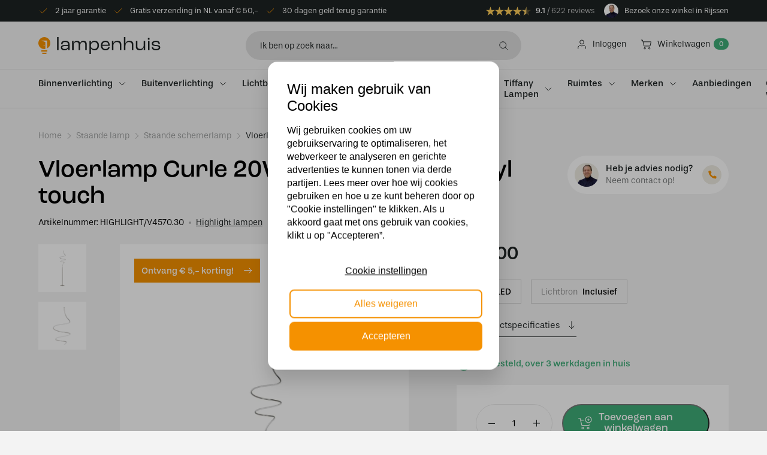

--- FILE ---
content_type: text/html; charset=UTF-8
request_url: https://lampenhuis.nl/product/vloerlamp-curle-20w-led-staal-met-acryl-touch/
body_size: 30959
content:
<!doctype html><html lang="NL" class="no-js"><head><title>Vloerlamp Curle 20W Led Staal met Acryl touch kopen? Groot assortiment!</title><meta charset="UTF-8"><link href="//www.google-analytics.com" rel="dns-prefetch"><link rel="apple-touch-icon" sizes="180x180" href="https://lampenhuis.nl/wp-content/themes/lampenhuis/assets/images/favicon/apple-touch-icon.png"><link rel="icon" type="image/png" sizes="32x32" href="https://lampenhuis.nl/wp-content/themes/lampenhuis/assets/images/favicon/favicon-32x32.png"><link rel="icon" type="image/png" sizes="16x16" href="https://lampenhuis.nl/wp-content/themes/lampenhuis/assets/images/favicon/favicon-16x16.png"><link rel="manifest" href="https://lampenhuis.nl/wp-content/themes/lampenhuis/assets/images/favicon/site.webmanifest"><link rel="mask-icon" href="https://lampenhuis.nl/wp-content/themes/lampenhuis/assets/images/favicon/safari-pinned-tab.svg" color="#5bbad5"><meta name="msapplication-TileColor" content="#d6d8fe"><meta name="theme-color" content="#d6d8fe"><meta http-equiv="X-UA-Compatible" content="IE=edge,chrome=1"><meta content="width=device-width, initial-scale=1.0, maximum-scale=1.0, minimum-scale=1.0, user-scalable=no" name="viewport"/> <script src="https://code.jquery.com/jquery-3.1.1.min.js" integrity="sha256-hVVnYaiADRTO2PzUGmuLJr8BLUSjGIZsDYGmIJLv2b8=" crossorigin="anonymous"></script> <script data-optimized="1" defer type="text/javascript" src="https://lampenhuis.nl/wp-content/litespeed/js/51e402713327e7124c5c67335d1d753e.js?ver=d753e"></script> <script data-optimized="1" defer type="text/javascript" src="https://lampenhuis.nl/wp-content/litespeed/js/5cb78e92948075e0803cf85d556ef533.js?ver=ef533"></script> <script defer type="text/javascript" src="https://cdn.jsdelivr.net/npm/swiper@11/swiper-bundle.min.js"></script> <link rel="stylesheet" href="https://use.typekit.net/snj6ary.css"><link rel="stylesheet" href="https://cdn.jsdelivr.net/npm/swiper@11/swiper-bundle.min.css" /> <script>gtag('event','view_item', {
									'value': 279.00,
								'items': [
					{
						'id':231905,
						'google_business_vertical': 'retail'
					}]
			});</script>  <script>(function(w,d,s,l,i){w[l]=w[l]||[];w[l].push({'gtm.start':
		new Date().getTime(),event:'gtm.js'});var f=d.getElementsByTagName(s)[0],
		j=d.createElement(s),dl=l!='dataLayer'?'&l='+l:'';j.async=true;j.src=
		'https://www.googletagmanager.com/gtm.js?id='+i+dl;f.parentNode.insertBefore(j,f);
		})(window,document,'script','dataLayer','GTM-PC9Q88X');</script> <meta name='robots' content='index, follow, max-image-preview:large, max-snippet:-1, max-video-preview:-1' /> <script data-cfasync="false" data-pagespeed-no-defer>var gtm4wp_datalayer_name = "dataLayer";
	var dataLayer = dataLayer || [];
	const gtm4wp_use_sku_instead = 0;
	const gtm4wp_currency = 'EUR';
	const gtm4wp_product_per_impression = 15;
	const gtm4wp_clear_ecommerce = false;
	const gtm4wp_datalayer_max_timeout = 2000;</script> <meta name="description" content="Vloerlamp Curle 20W Led Staal met Acryl touch bestel je online bij Lampenhuis.nl!💡Snel leverbaar 💡Makkelijk retourneren 💡Gratis verzending in NL vanaf € 50,-" /><link rel="canonical" href="https://lampenhuis.nl/product/vloerlamp-curle-20w-led-staal-met-acryl-touch/" /><meta property="og:locale" content="nl_NL" /><meta property="og:type" content="article" /><meta property="og:title" content="Vloerlamp Curle 20W Led Staal met Acryl touch kopen? Groot assortiment!" /><meta property="og:description" content="Vloerlamp Curle 20W Led Staal met Acryl touch bestel je online bij Lampenhuis.nl!💡Snel leverbaar 💡Makkelijk retourneren 💡Gratis verzending in NL vanaf € 50,-" /><meta property="og:url" content="https://lampenhuis.nl/product/vloerlamp-curle-20w-led-staal-met-acryl-touch/" /><meta property="og:site_name" content="Lampenhuis" /><meta property="article:publisher" content="https://www.facebook.com/evi.verlichting/" /><meta property="article:modified_time" content="2024-12-28T23:31:38+00:00" /><meta property="og:image" content="https://lampenhuis.nl/wp-content/uploads/2018/06/V4570.30_big_image.jpg" /><meta property="og:image:width" content="1500" /><meta property="og:image:height" content="1500" /><meta property="og:image:type" content="image/jpeg" /><meta name="twitter:card" content="summary_large_image" /> <script type="application/ld+json" class="yoast-schema-graph">{"@context":"https://schema.org","@graph":[{"@type":"WebPage","@id":"https://lampenhuis.nl/product/vloerlamp-curle-20w-led-staal-met-acryl-touch/","url":"https://lampenhuis.nl/product/vloerlamp-curle-20w-led-staal-met-acryl-touch/","name":"Vloerlamp Curle 20W Led Staal met Acryl touch kopen? Groot assortiment!","isPartOf":{"@id":"https://lampenhuis.nl/#website"},"primaryImageOfPage":{"@id":"https://lampenhuis.nl/product/vloerlamp-curle-20w-led-staal-met-acryl-touch/#primaryimage"},"image":{"@id":"https://lampenhuis.nl/product/vloerlamp-curle-20w-led-staal-met-acryl-touch/#primaryimage"},"thumbnailUrl":"https://lampenhuis.nl/wp-content/uploads/2018/06/V4570.30_big_image.jpg","datePublished":"2018-06-18T09:59:30+00:00","dateModified":"2024-12-28T23:31:38+00:00","description":"Vloerlamp Curle 20W Led Staal met Acryl touch bestel je online bij Lampenhuis.nl!💡Snel leverbaar 💡Makkelijk retourneren 💡Gratis verzending in NL vanaf € 50,-","breadcrumb":{"@id":"https://lampenhuis.nl/product/vloerlamp-curle-20w-led-staal-met-acryl-touch/#breadcrumb"},"inLanguage":"nl-NL","potentialAction":[{"@type":"ReadAction","target":["https://lampenhuis.nl/product/vloerlamp-curle-20w-led-staal-met-acryl-touch/"]}]},{"@type":"ImageObject","inLanguage":"nl-NL","@id":"https://lampenhuis.nl/product/vloerlamp-curle-20w-led-staal-met-acryl-touch/#primaryimage","url":"https://lampenhuis.nl/wp-content/uploads/2018/06/V4570.30_big_image.jpg","contentUrl":"https://lampenhuis.nl/wp-content/uploads/2018/06/V4570.30_big_image.jpg","width":1500,"height":1500},{"@type":"BreadcrumbList","@id":"https://lampenhuis.nl/product/vloerlamp-curle-20w-led-staal-met-acryl-touch/#breadcrumb","itemListElement":[{"@type":"ListItem","position":1,"name":"Home","item":"https://lampenhuis.nl/"},{"@type":"ListItem","position":2,"name":"Winkel","item":"https://lampenhuis.nl/winkel/"},{"@type":"ListItem","position":3,"name":"Vloerlamp Curle 20W Led Staal met Acryl touch"}]},{"@type":"WebSite","@id":"https://lampenhuis.nl/#website","url":"https://lampenhuis.nl/","name":"Lampenhuis","description":"EVI Verlichting Rijssen","publisher":{"@id":"https://lampenhuis.nl/#organization"},"potentialAction":[{"@type":"SearchAction","target":{"@type":"EntryPoint","urlTemplate":"https://lampenhuis.nl/?s={search_term_string}"},"query-input":{"@type":"PropertyValueSpecification","valueRequired":true,"valueName":"search_term_string"}}],"inLanguage":"nl-NL"},{"@type":"Organization","@id":"https://lampenhuis.nl/#organization","name":"Lampenhuis","url":"https://lampenhuis.nl/","logo":{"@type":"ImageObject","inLanguage":"nl-NL","@id":"https://lampenhuis.nl/#/schema/logo/image/","url":"https://lampenhuis.nl/wp-content/uploads/2019/10/logo-lampenhuis.png","contentUrl":"https://lampenhuis.nl/wp-content/uploads/2019/10/logo-lampenhuis.png","width":253,"height":50,"caption":"Lampenhuis"},"image":{"@id":"https://lampenhuis.nl/#/schema/logo/image/"},"sameAs":["https://www.facebook.com/evi.verlichting/","https://www.instagram.com/eviverlichting/"]}]}</script> <link rel='dns-prefetch' href='//capi-automation.s3.us-east-2.amazonaws.com' /><link rel="alternate" title="oEmbed (JSON)" type="application/json+oembed" href="https://lampenhuis.nl/wp-json/oembed/1.0/embed?url=https%3A%2F%2Flampenhuis.nl%2Fproduct%2Fvloerlamp-curle-20w-led-staal-met-acryl-touch%2F" /><link rel="alternate" title="oEmbed (XML)" type="text/xml+oembed" href="https://lampenhuis.nl/wp-json/oembed/1.0/embed?url=https%3A%2F%2Flampenhuis.nl%2Fproduct%2Fvloerlamp-curle-20w-led-staal-met-acryl-touch%2F&#038;format=xml" /><style id='wp-img-auto-sizes-contain-inline-css' type='text/css'>img:is([sizes=auto i],[sizes^="auto," i]){contain-intrinsic-size:3000px 1500px}
/*# sourceURL=wp-img-auto-sizes-contain-inline-css */</style><link data-optimized="2" rel="stylesheet" href="https://lampenhuis.nl/wp-content/litespeed/css/6a564fbcb6171ce800df2145503fe9bf.css?ver=f0ef4" /><style id='font-awesome-inline-css' type='text/css'>[data-font="FontAwesome"]:before {font-family: 'FontAwesome' !important;content: attr(data-icon) !important;speak: none !important;font-weight: normal !important;font-variant: normal !important;text-transform: none !important;line-height: 1 !important;font-style: normal !important;-webkit-font-smoothing: antialiased !important;-moz-osx-font-smoothing: grayscale !important;}
/*# sourceURL=font-awesome-inline-css */</style><style id='classic-theme-styles-inline-css' type='text/css'>/*! This file is auto-generated */
.wp-block-button__link{color:#fff;background-color:#32373c;border-radius:9999px;box-shadow:none;text-decoration:none;padding:calc(.667em + 2px) calc(1.333em + 2px);font-size:1.125em}.wp-block-file__button{background:#32373c;color:#fff;text-decoration:none}
/*# sourceURL=/wp-includes/css/classic-themes.min.css */</style><style id='dashicons-inline-css' type='text/css'>[data-font="Dashicons"]:before {font-family: 'Dashicons' !important;content: attr(data-icon) !important;speak: none !important;font-weight: normal !important;font-variant: normal !important;text-transform: none !important;line-height: 1 !important;font-style: normal !important;-webkit-font-smoothing: antialiased !important;-moz-osx-font-smoothing: grayscale !important;}
/*# sourceURL=dashicons-inline-css */</style><style id='pewc-style-inline-css' type='text/css'>ul.pewc-product-extra-groups label {
		font-weight: normal !important
	}
	.pewc-preset-style .child-product-wrapper {
		-webkit-justify-content: space-around;
		justify-content: space-around
	}
	.pewc-item-field-wrapper label {
		cursor: pointer
	}
	.pewc-preset-style .pewc-radio-images-wrapper:not(.pewc-components-wrapper),
	.pewc-preset-style .pewc-checkboxes-images-wrapper:not(.pewc-components-wrapper) {
		-webkit-justify-content: space-between;
		justify-content: space-between
	}
	.pewc-preset-style .pewc-radio-list-wrapper .pewc-radio-wrapper,
	.pewc-preset-style .pewc-checkboxes-list-wrapper .pewc-checkbox-wrapper {
		position: relative;
	}
	.pewc-preset-style .pewc-item-products input[type=number].pewc-child-quantity-field.pewc-independent-quantity-field {
		margin-top: 0
	}
	.pewc-preset-style input[type=number].pewc-child-quantity-field {
		margin-left: 0
	}
	.pewc-product-extra-groups .dd-options li {
		margin-bottom: 0
	}
	.pewc-product-extra-groups .dd-options li a,
	.pewc-product-extra-groups .dd-selected {
		padding: 1em
	}
	.pewc-product-extra-groups .dd-pointer {
		right: 1em
	}
	.pewc-product-extra-groups .dd-pointer:after {
		content: "";
	  width: 0.8em;
	  height: 0.5em;
	  background-color: var(--select-arrow);
	  clip-path: polygon(100% 0%, 0 0%, 50% 100%);
	}
	p.pewc-description {
		margin-top: 1em
	}
	
	.pewc-style-shadow .pewc-item {
		padding: 2em;
		margin-bottom: 3em;
		box-shadow: 0px 23px 56px #f1f1f1;
		background: transparent;
		border: 2px solid #f7f7f7;
		border-radius: 0.5em;
		transition: 0.3s box-shadow
	}
	.pewc-style-shadow .pewc-groups-standard .pewc-item {
		width: 95%;
	}
	.pewc-preset-style .pewc-checkbox-form-label,
	.pewc-preset-style .pewc-radio-form-label,
	.pewc-preset-style .pewc-item-field-wrapper,
	.pewc-preset-style .pewc-item-checkbox label {
		display: block;
		position: relative;
		margin-bottom: 12px;
		cursor: pointer;
		-webkit-user-select: none;
		-moz-user-select: none;
		-ms-user-select: none;
		user-select: none;
	}
	.pewc-preset-style .pewc-force-quantity .pewc-component-wrapper,
	.pewc-preset-style .pewc-force-quantity .pewc-component-wrapper img {
		cursor: not-allowed
	}
	.pewc-preset-style .has-enhanced-tooltip .pewc-item-field-wrapper {
		cursor: auto;
	}
	.pewc-preset-style .has-enhanced-tooltip span.pewc-tooltip-button {
		color: rgba( 33,150,243, 1 );
	}
	.pewc-preset-style .has-enhanced-tooltip span.pewc-tooltip-button:hover {
		color: inherit;
	}
	
	.pewc-preset-style .pewc-checkbox-form-label label,
	.pewc-preset-style .pewc-radio-form-label label,
	.pewc-preset-style .pewc-option-list .pewc-item-field-wrapper label,
	.pewc-preset-style .pewc-checkboxes-list-desc-wrapper,
	.pewc-preset-style .pewc-radio-list-desc-wrapper,
	.pewc-preset-style .pewc-option-list td label {
		padding-left: 35px;
	}
	.pewc-preset-style label.pewc-field-label {
		padding-left: 0
	}
	.pewc-preset-style .pewc-checkbox-form-label input,
	.pewc-preset-style .pewc-radio-form-label input,
	.pewc-preset-style .pewc-item-field-wrapper input[type="checkbox"],
	.pewc-preset-style .pewc-item-field-wrapper input[type="radio"],
	.pewc-preset-style input[type="checkbox"].pewc-form-field,
	.pewc-preset-style input[type="checkbox"].pewc-checkbox-form-field,
	.pewc-preset-style input[type="radio"].pewc-radio-form-field {
		position: absolute;
		opacity: 0;
		cursor: pointer;
		height: 0;
		width: 0;
	}
	.pewc-preset-style .pewc-checkbox-form-label span.pewc-theme-element,
	.pewc-preset-style .pewc-radio-form-label span.pewc-theme-element,
	.pewc-preset-style .pewc-item-field-wrapper span.pewc-theme-element,
	.pewc-preset-style .pewc-item-checkbox span.pewc-theme-element,
	.pewc-preset-style .pewc-checkbox-wrapper span.pewc-theme-element,
	.pewc-preset-style .pewc-radio-wrapper span.pewc-theme-element {
		content: "";
		position: absolute;
		top: 0;
		left: 0;
		height: 25px;
		width: 25px;
		background: #eee;
		cursor: pointer
	}
	.pewc-style-colour .pewc-checkbox-form-label span.pewc-theme-element,
	.pewc-style-colour .pewc-radio-form-label span.pewc-theme-element,
	.pewc-style-colour .pewc-item-field-wrapper span.pewc-theme-element,
	.pewc-style-colour .pewc-item-checkbox span.pewc-theme-element,
	.pewc-style-colour .pewc-checkbox-wrapper span.pewc-theme-element,
	.pewc-style-colour .pewc-radio-wrapper span.pewc-theme-element {
		background: rgba( 33,150,243, 0.2 );
	}
	.pewc-preset-style .pewc-item-field-wrapper .pewc-checkboxes-list-wrapper span.pewc-theme-element,
	.pewc-preset-style .pewc-item-field-wrapper .pewc-radio-list-wrapper span.pewc-theme-element,
	.pewc-style-colour .pewc-checkbox-wrapper span.pewc-theme-element {
		top: 50%;
		transform: translateY( -50% )
	}
	.pewc-preset-style .pewc-radio-form-label span.pewc-theme-element,
	.pewc-preset-style .pewc-radio-list-label-wrapper span.pewc-theme-element,
	.pewc-preset-style .pewc-radio-wrapper span.pewc-theme-element {
		border-radius: 50%
	}
	.pewc-preset-style .pewc-checkbox-form-label span.pewc-theme-element:hover,
	.pewc-preset-style .pewc-radio-form-label span.pewc-theme-element:hover,
	.pewc-preset-style .pewc-item-field-wrapper span.pewc-theme-element:hover,
	.pewc-preset-style .pewc-item-checkbox span.pewc-theme-element:hover,
	.pewc-style-colour .pewc-checkbox-wrapper span.pewc-theme-element:hover,
	.pewc-style-colour .pewc-radio-wrapper span.pewc-theme-element:hover {
		background: #ddd;
		transition: background 0.2s;
	}
	.pewc-style-colour .pewc-checkbox-form-label span.pewc-theme-element:hover,
	.pewc-style-colour .pewc-radio-form-label span.pewc-theme-element:hover,
	.pewc-style-colour .pewc-item-field-wrapper span.pewc-theme-element:hover,
	.pewc-style-colour .pewc-item-checkbox span.pewc-theme-element:hover,
	.pewc-style-colour .pewc-checkbox-wrapper span.pewc-theme-element:hover,
	.pewc-style-colour .pewc-radio-wrapper span.pewc-theme-element:hover {
		background: rgba( 33,150,243, 0.4 );
	}
	.pewc-preset-style .pewc-checkbox-form-label input:checked ~ span.pewc-theme-element,
	.pewc-preset-style .pewc-radio-form-label input:checked ~ span.pewc-theme-element,
	.pewc-preset-style .pewc-item-field-wrapper input:checked ~ span.pewc-theme-element,
	.pewc-preset-style .pewc-item-checkbox input:checked ~ span.pewc-theme-element,
	.pewc-preset-style .pewc-checkbox-wrapper input:checked ~ span.pewc-theme-element,
	.pewc-preset-style .pewc-radio-wrapper input:checked ~ span.pewc-theme-element {
		background: #2196F3;
	}
	.pewc-preset-style span.pewc-theme-element:after {
		content: "";
		position: absolute;
		display: none;
	}
	.pewc-preset-style .pewc-checkbox-form-label input:checked ~ span.pewc-theme-element:after,
	.pewc-preset-style .pewc-radio-form-label input:checked ~ span.pewc-theme-element:after,
	.pewc-preset-style .pewc-item-field-wrapper input:checked ~ span.pewc-theme-element:after,
	.pewc-preset-style .pewc-item-checkbox input:checked ~ span.pewc-theme-element:after,
	.pewc-preset-style .pewc-checkbox-wrapper input:checked ~ span.pewc-theme-element:after,
	.pewc-preset-style .pewc-radio-wrapper input:checked ~ span.pewc-theme-element:after {
		display: block;
	}
	.pewc-preset-style .pewc-checkbox-form-label span.pewc-theme-element:after,
	.pewc-preset-style .pewc-item-field-wrapper span.pewc-theme-element:after,
	.pewc-preset-style .pewc-item-checkbox span.pewc-theme-element:after,
	.pewc-preset-style .pewc-checkbox-wrapper span.pewc-theme-element:after,
	.pewc-preset-style .pewc-radio-wrapper span.pewc-theme-element:after {
		left: 9px;
		top: 5px;
		width: 5px;
		height: 10px;
		border: solid white;
		border-width: 0 3px 3px 0;
		-webkit-transform: rotate(45deg);
		-ms-transform: rotate(45deg);
		transform: rotate(45deg);
	}
	.pewc-preset-style .pewc-radio-form-label span.pewc-theme-element:after,
	.pewc-preset-style .pewc-radio-list-label-wrapper span.pewc-theme-element:after {
		top: 7px;
	  left: 7px;
	  width: 8px;
	  height: 8px;
	  border-radius: 50%;
	  background: white;
	}
	.pewc-preset-style .pewc-radio-image-wrapper,
	.pewc-preset-style .pewc-checkbox-image-wrapper {
		border: 2px solid #eee;
		padding: 0.5em;
		position: relative
	}
	.pewc-preset-style .pewc-item-products-radio .pewc-theme-element,
	.pewc-preset-style .pewc-item-products-checkboxes .pewc-theme-element,
	.pewc-preset-style .pewc-item-products-components .pewc-theme-element,
	.pewc-preset-style .pewc-item-image_swatch .pewc-theme-element {
		display: none
	}
	.pewc-preset-style.pewc-show-inputs .pewc-item-products-radio .checked .pewc-theme-element,
	.pewc-preset-style.pewc-show-inputs .pewc-item-products-checkboxes .checked .pewc-theme-element,
	.pewc-preset-style.pewc-show-inputs .pewc-item-products-components .checked .pewc-theme-element,
	.pewc-preset-style.pewc-show-inputs .pewc-item-image_swatch .checked .pewc-theme-element {
		display: block;
		top: 2px;
		left: 2px
	}
	.pewc-preset-style.pewc-show-inputs .pewc-radio-image-wrapper,
	.pewc-preset-style.pewc-show-inputs .pewc-checkbox-image-wrapper {
		border-width: 4px
	}
	.pewc-preset-style .pewc-item[not:.pewc-circular-swatches] .pewc-radio-image-wrapper.checked,
	.pewc-preset-style .pewc-item[not:.pewc-circular-swatches] .pewc-radio-image-wrapper:not(.pewc-checkbox-disabled):hover,
	.pewc-preset-style .pewc-item[not:.pewc-circular-swatches] .pewc-checkbox-image-wrapper.checked,
	.pewc-preset-style .child-product-wrapper:not(.pewc-column-wrapper) .pewc-checkbox-image-wrapper:not(.pewc-checkbox-disabled):hover {
		border: 2px solid #2196F3
	}
	.pewc-preset-style .pewc-radio-image-wrapper label input:checked + img,
	.pewc-preset-style .pewc-checkbox-image-wrapper label input:checked + img {
		border: 0
	}
	.pewc-preset-style .pewc-item-image_swatch .pewc-checkboxes-images-wrapper .pewc-checkbox-image-wrapper,
	.pewc-preset-style ul.pewc-product-extra-groups .pewc-item-image_swatch.pewc-item label,
	.pewc-preset-style .pewc-item-products .child-product-wrapper:not(.pewc-column-wrapper) .pewc-checkbox-image-wrapper:not(.pewc-component-wrapper),
	.pewc-preset-style .pewc-item-products .child-product-wrapper .pewc-radio-image-wrapper:not(.pewc-component-wrapper),
	.pewc-preset-style ul.pewc-product-extra-groups .pewc-item-products.pewc-item label {
		display: -webkit-flex !important;
		display: flex !important;
		-webkit-flex-direction: column;
		flex-direction: column;
	}
	.pewc-quantity-layout-grid .pewc-preset-style .pewc-checkbox-desc-wrapper,
	.pewc-quantity-layout-grid .pewc-preset-style .pewc-radio-desc-wrapper {
		margin-top: auto;
	}
	.pewc-preset-style .products-quantities-independent:not(.pewc-column-wrapper) .pewc-checkbox-desc-wrapper,
	.pewc-preset-style .products-quantities-independent:not(.pewc-column-wrapper) .pewc-radio-desc-wrapper {
		display: grid;
    	grid-template-columns: 80px 1fr;
		-webkit-align-items: center;
		align-items: center
	}
	.pewc-preset-style .pewc-text-swatch .pewc-checkbox-form-label:hover,
    .pewc-preset-style .pewc-text-swatch .pewc-radio-form-label:hover {
      border-color: #2196F3;
    }
	.pewc-preset-style .pewc-text-swatch .pewc-checkbox-form-label.active-swatch,
    .pewc-preset-style .pewc-text-swatch .pewc-radio-form-label.active-swatch {
		border-color: #2196F3;
      	background: #2196F3;
	  	color: #fff;
    }
	.pewc-range-slider {
		color: #2196F3;
	}
	.pewc-preset-style .wp-color-result-text {
		background-color: #f1f1f1;
    	/* padding: 0.5em 1em; */
	}
	.pewc-preset-style .pewc-item-field-wrapper .wp-color-result {
		padding-left: 3em !important;
    	font-size: inherit !important;
	}
	.pewc-preset-style .pewc-item input[type=number],
	.pewc-preset-style .pewc-item input[type=text],
	.pewc-preset-style .pewc-item textarea {
		padding: 0.5em 1em;
		background-color: #f7f7f7;
		outline: 0;
		border: 0;
		-webkit-appearance: none;
		box-sizing: border-box;
		font-weight: normal;
		box-shadow: none;
	}
	.pewc-style-simple .pewc-item input[type=number],
	.pewc-style-simple .pewc-item input[type=text],
	.pewc-style-simple .pewc-item textarea {
		background: none;
		border: 1px solid #ccc
	}
	.pewc-style-colour .pewc-item input[type=number],
	.pewc-style-colour .pewc-item input[type=text],
	.pewc-style-colour .pewc-item textarea {
    	background: rgba( 33,150,243, 0.1 );
	}
	.pewc-preset-style input[type=number]:focus,
	.pewc-preset-style input[type=text]:focus,
	.pewc-preset-style textarea:focus {
    	border: 1px solid rgba( 33,150,243, 0.2 );
	}
	.pewc-style-colour .dropzone {
		border-color: #2196F3;
		background: rgba( 33,150,243, 0.1 )
	}
	.pewc-select-wrapper select {
		background-color: transparent;
		border: none;
		padding: 0 1em 0 0;
		margin: 0;
		width: 100%;
		font-family: inherit;
		font-size: inherit;
		cursor: inherit;
		line-height: inherit;
		outline: none
	}
	.pewc-select-wrapper {
		width: 100%;
		border: 2px solid #eee;
		border-radius: 0;
		padding: 0.75em 0.75em;
		cursor: pointer;
		line-height: 1.1;
		background-color: #fff
	}
	.pewc-preset-style .select2-container--default .select2-selection--single {
		border: 2px solid #eee;
		border-radius: 0;
	}
	.pewc-preset-style .select2-container .select2-selection--single {
		height: auto;
		padding: 0.5em;
	}
	.pewc-preset-style .select2-container--default .select2-selection--single .select2-selection__arrow {
    top: 50%;
    transform: translateY(-50%);
	}
	.pewc-preset-style .dd-select {
		border: 2px solid #eee;
		background: white !important
	}
	.pewc-style-rounded .pewc-item-field-wrapper span.pewc-theme-element {
		border-radius: 0.5em
	}
	.pewc-preset-style.pewc-style-rounded .pewc-radio-form-label span.pewc-theme-element,
	.pewc-preset-style.pewc-style-rounded .pewc-radio-list-label-wrapper span.pewc-theme-element {
		border-radius: 50%
	}
	.pewc-style-rounded input[type=number],
	.pewc-style-rounded input[type=text],
	.pewc-style-rounded textarea,
	.pewc-style-rounded .pewc-radio-image-wrapper,
	.pewc-style-rounded .pewc-checkbox-image-wrapper,
	.pewc-style-rounded .pewc-select-wrapper,
	.pewc-style-rounded .dd-select,
	.pewc-style-rounded .dd-options,
	.pewc-style-rounded .dropzone {
		border-radius: 1em
	}
	.pewc-preset-style .pewc-groups-tabs .pewc-group-wrap {
		background: none;
		padding: 2em 2em 1em;
		margin-bottom: 1em;
		border: 1px solid #eee
	}
	.pewc-style-colour .pewc-groups-tabs .pewc-group-wrap {
		border: 1px solid rgba( 33,150,243, 0.1 );
	}
	.pewc-style-rounded .pewc-groups-tabs .pewc-group-wrap {
		border-radius: 1em;
		border-top-left-radius: 0
	}
	.pewc-preset-style .pewc-tabs-wrapper .pewc-tab {
		background: #f1f1f1;
    border: 1px solid #f1f1f1;
		border-bottom: 1px solid #fff;
    margin-bottom: -1px;
		transition: 0.3s background
	}
	.pewc-style-rounded .pewc-tabs-wrapper .pewc-tab {
		border-top-right-radius: 0.5em;
		border-top-left-radius: 0.5em;
	}
	.pewc-preset-style .pewc-tabs-wrapper .pewc-tab:hover {
		background: #ddd;
	}
	.pewc-style-colour .pewc-tabs-wrapper .pewc-tab {
		background: rgba( 33,150,243, 0.1 );
		border: 1px solid rgba( 33,150,243, 0.1 );
		border-bottom: 0;
	}
	.pewc-style-colour .pewc-tabs-wrapper .pewc-tab:hover {
		background: rgba( 33,150,243, 0.2 );
	}
	.pewc-preset-style .pewc-tabs-wrapper .pewc-tab.active-tab,
	.pewc-style-colour .pewc-tabs-wrapper .pewc-tab.active-tab {
		background: #fff;
		border-bottom-color: #fff
	}
	.pewc-preset-style .pewc-groups-accordion .pewc-group-wrap.group-active .pewc-group-content-wrapper {
		padding: 2em 0;
		background: none
	}
	.pewc-preset-style .pewc-groups-accordion .pewc-group-wrap h3 {
		background: #eee;
	}
	.pewc-style-colour .pewc-groups-accordion .pewc-group-wrap h3 {
		background: rgba( 33,150,243, 0.1 );
	}
	.pewc-style-colour .pewc-steps-wrapper .pewc-tab,
	.pewc-style-colour .pewc-groups-accordion .pewc-group-wrap h3 {
		background: rgba( 33,150,243, 0.1 );
	}
	.pewc-style-colour .pewc-steps-wrapper .pewc-tab:after,
	.pewc-style-colour .pewc-groups-accordion .pewc-group-wrap h3 {
		border-left-color: rgba( 33,150,243, 0.1 );
	}
	.pewc-style-colour .pewc-steps-wrapper .pewc-tab.active-tab,
	.pewc-style-colour .pewc-groups-accordion .pewc-group-wrap.group-active h3 {
		background: rgba( 33,150,243, 0.2 );
	}
	.pewc-style-colour .pewc-steps-wrapper .pewc-tab.active-tab:after,
	.pewc-style-colour .pewc-groups-accordion .pewc-group-wrap.group-active h3 {
		border-left-color: rgba( 33,150,243, 0.2 );
	}

	/* Add-Ons Ultimate character counter */
	.pewc-text-counter-container {float:right; margin-top: 1em;}
	.pewc-text-counter-container .pewc-current-count.error { color:#ff0000; }
	tr td .pewc-text-counter-container {float:none;}
/*# sourceURL=pewc-style-inline-css */</style><style id='woocommerce-inline-inline-css' type='text/css'>.woocommerce form .form-row .required { visibility: visible; }
/*# sourceURL=woocommerce-inline-inline-css */</style><style id='yith-wacp-frontend-inline-css' type='text/css'>:root {
				--yith-wacp-box-width-size: 800px;
				--yith-wacp-box-height-size: 700px;
				--yith-wacp-popup-border-radius: 0px 0px 0px 0px;
				--yith-wacp-close-color-normal: rgb(193,193,193);
				--yith-wacp-close-color-hover: rgb(158,158,158);
				--yith-wacp-overlay-color: rgba(29,34,34,0.6);
				--yith-wacp-popup-background: #ffffff;
				--yith-wacp-popup-message-alignment: left;
				--yith-wacp-notice-border-radius: 0px 0px 0px 0px;
				--yith-wacp-notice-colors-text: rgb(51,178,228);
				--yith-wacp-notice-colors-background: rgb(19,148,199);
				--yith-wacp-notice-icon-color: rgb(170,183,20);
				--yith-wacp-product-name-color-normal: rgb(0,0,0);
				--yith-wacp-product-name-color-hover: rgb(0,0,0);
				--yith-wacp-table-border-color: rgb(237,237,237);
				--yith-wacp-product-price-color: rgb(0,0,0);
				--yith-wacp-shipping-taxes-label-color-label: #565656;
				--yith-wacp-shipping-taxes-label-color-amount: #000000;
				--yith-wacp-cart-total-label-color-label: #565656;
				--yith-wacp-cart-total-label-color-amount: #000000;
				--yith-wacp-button-background-go-cart: #00b900;
				--yith-wacp-button-text-color-go-cart: #ffffff;
				--yith-wacp-button-border-color-go-cart: #00b900;
				--yith-wacp-button-hover-background-go-cart: #049c04;
				--yith-wacp-button-hover-text-color-go-cart: #ffffff;
				--yith-wacp-button-hover-border-color-go-cart: #049c04;
				--yith-wacp-button-background-go-checkout: rgb(63,172,120);
				--yith-wacp-button-text-color-go-checkout: rgb(255,255,255);
				--yith-wacp-button-border-color-go-checkout: rgb(63,172,120);
				--yith-wacp-button-hover-background-go-checkout: rgb(49,135,94);
				--yith-wacp-button-hover-text-color-go-checkout: rgb(255,255,255);
				--yith-wacp-button-hover-border-color-go-checkout: rgb(49,135,94);
				--yith-wacp-button-background-continue-shopping: rgb(63,172,120);
				--yith-wacp-button-text-color-continue-shopping: rgb(255,255,255);
				--yith-wacp-button-border-color-continue-shopping: rgb(63,172,120);
				--yith-wacp-button-hover-background-continue-shopping: rgb(49,135,94);
				--yith-wacp-button-hover-text-color-continue-shopping: rgb(255,255,255);
				--yith-wacp-button-hover-border-color-continue-shopping: rgb(49,135,94);
				--yith-wacp-actions-buttons-radius: 10px 10px 10px 10px;
				--yith-wacp-color-title-related: rgb(0,0,0);
				--yith-wacp-mini-cart-bg: #ffffff;
				--yith-wacp-mini-cart-shadow: #cccccc;
				--yith-wacp-mini-cart-counter: #008671;
				--yith-wacp-mini-cart-icon-color: #000000;
				--yith-wacp-mini-cart-borders: 5px 5px 5px 5px;
				}
				
			#yith-wacp-popup .yith-wacp-content .yith-wacp-message.custom-icon:before {
				background-image: url(https://lampenhuis.nl/wp-content/uploads/2021/03/popup-checkmark.png);
				}
				
				
/*# sourceURL=yith-wacp-frontend-inline-css */</style> <script type="text/javascript" src="https://lampenhuis.nl/wp-includes/js/jquery/jquery.min.js" id="jquery-core-js"></script> <script data-optimized="1" type="text/javascript" src="https://lampenhuis.nl/wp-content/litespeed/js/6a72c1d2590d7d8777322c19b593355c.js?ver=3355c" id="jquery-migrate-js"></script> <script data-optimized="1" type="text/javascript" src="https://lampenhuis.nl/wp-content/litespeed/js/923298113fd160415c53cfd9dec231ea.js?ver=231ea" id="js-js"></script> <script data-optimized="1" type="text/javascript" src="https://lampenhuis.nl/wp-content/litespeed/js/f143ca95c1bc69c9af910ad8f0716627.js?ver=16627" id="wc-jquery-blockui-js" data-wp-strategy="defer"></script> <script type="text/javascript" id="wc-add-to-cart-js-extra">/*  */
var wc_add_to_cart_params = {"ajax_url":"/wp-admin/admin-ajax.php","wc_ajax_url":"/?wc-ajax=%%endpoint%%","i18n_view_cart":"Bekijk winkelwagen","cart_url":"https://lampenhuis.nl/winkelmand/","is_cart":"","cart_redirect_after_add":"no"};
//# sourceURL=wc-add-to-cart-js-extra
/*  */</script> <script data-optimized="1" type="text/javascript" src="https://lampenhuis.nl/wp-content/litespeed/js/09359a90b4ec23f20ebd0a2685489037.js?ver=89037" id="wc-add-to-cart-js" defer="defer" data-wp-strategy="defer"></script> <script data-optimized="1" type="text/javascript" src="https://lampenhuis.nl/wp-content/litespeed/js/50c23d6fc7c26d9a8067e8120798dc4f.js?ver=8dc4f" id="wc-zoom-js" defer="defer" data-wp-strategy="defer"></script> <script data-optimized="1" type="text/javascript" src="https://lampenhuis.nl/wp-content/litespeed/js/f3c0ad4cd5863d0d1d8c80a85bc0956d.js?ver=0956d" id="wc-flexslider-js" defer="defer" data-wp-strategy="defer"></script> <script data-optimized="1" type="text/javascript" src="https://lampenhuis.nl/wp-content/litespeed/js/ed4a150169c1832e387f578c2d109efa.js?ver=09efa" id="wc-photoswipe-js" defer="defer" data-wp-strategy="defer"></script> <script data-optimized="1" type="text/javascript" src="https://lampenhuis.nl/wp-content/litespeed/js/3688a9e29a6a00017810e03adb421394.js?ver=21394" id="wc-photoswipe-ui-default-js" defer="defer" data-wp-strategy="defer"></script> <script data-optimized="1" type="text/javascript" src="https://lampenhuis.nl/wp-content/litespeed/js/99d197933ff612538e68d829ad2a4e06.js?ver=a4e06" id="wc-js-cookie-js" defer="defer" data-wp-strategy="defer"></script> <script type="text/javascript" id="woocommerce-js-extra">/*  */
var woocommerce_params = {"ajax_url":"/wp-admin/admin-ajax.php","wc_ajax_url":"/?wc-ajax=%%endpoint%%","i18n_password_show":"Wachtwoord weergeven","i18n_password_hide":"Wachtwoord verbergen"};
//# sourceURL=woocommerce-js-extra
/*  */</script> <script data-optimized="1" type="text/javascript" src="https://lampenhuis.nl/wp-content/litespeed/js/44bcf9ee31275281cad343df666e6d38.js?ver=e6d38" id="woocommerce-js" defer="defer" data-wp-strategy="defer"></script> <script data-optimized="1" type="text/javascript" src="https://lampenhuis.nl/wp-content/litespeed/js/33939e7afc017db25af78eaa890c9ef1.js?ver=c9ef1" id="pmTPTrack-js"></script> <script type="text/javascript" id="wc-cart-fragments-js-extra">/*  */
var wc_cart_fragments_params = {"ajax_url":"/wp-admin/admin-ajax.php","wc_ajax_url":"/?wc-ajax=%%endpoint%%","cart_hash_key":"wc_cart_hash_9c94c3322e46a15c60b32b4e8db91e70","fragment_name":"wc_fragments_9c94c3322e46a15c60b32b4e8db91e70","request_timeout":"5000"};
//# sourceURL=wc-cart-fragments-js-extra
/*  */</script> <script data-optimized="1" type="text/javascript" src="https://lampenhuis.nl/wp-content/litespeed/js/11d28359ccc3ca90096566cedc0cd77d.js?ver=cd77d" id="wc-cart-fragments-js" defer="defer" data-wp-strategy="defer"></script> <link rel="https://api.w.org/" href="https://lampenhuis.nl/wp-json/" /><link rel="alternate" title="JSON" type="application/json" href="https://lampenhuis.nl/wp-json/wp/v2/product/231905" /><link rel="EditURI" type="application/rsd+xml" title="RSD" href="https://lampenhuis.nl/xmlrpc.php?rsd" /><meta name="generator" content="WordPress 6.9" /><meta name="generator" content="WooCommerce 10.4.3" /><link rel='shortlink' href='https://lampenhuis.nl/?p=231905' /><style type="text/css">.pewc-group-content-wrapper {
      background-color:  !important;
    }
    ul.pewc-product-extra-groups {
      margin-left: px;
      margin-bottom: px;
      padding: px;
      background-color: ;
    }
    .pewc-product-extra-groups > li {
      margin-left: px;
      margin-bottom: px;
      padding-top: px;
      padding-bottom: px;
      padding-left: px;
      padding-right: px;
      background-color: ;
      color: 0;
    }

    
    
          .pewc-group-heading-wrapper h3 {
        color: #333;
      }
    
          .pewc-group-heading-wrapper h3 {
        font-size: 32px;
      }
    
          .pewc-preset-style .pewc-groups-accordion .pewc-group-wrap h3 {
        background-color: transparent;
      }
      .pewc-groups-accordion .pewc-group-heading-wrapper, .pewc-preset-style .pewc-groups-accordion .pewc-group-wrap h3 {
        background-color: #eee;
      }
    
          .pewc-group-description {
      color: #222;
      }
    
          .pewc-group-description {
        font-size: 18px;
      }
    
          .pewc-step-buttons .pewc-next-step-button[data-direction="next"] {
        background-color: #eee;
      }
              .pewc-step-buttons .pewc-next-step-button[data-direction="next"] {
        color: #222;
      }
    
          .pewc-step-buttons .pewc-next-step-button[data-direction="previous"] {
        background-color: #eee;
      }
              .pewc-step-buttons .pewc-next-step-button[data-direction="previous"] {
        color: #222;
      }
    
          .pewc-steps-wrapper .pewc-tab  {
        background: #f9f9f9;
      }
      .pewc-steps-wrapper .pewc-tab:after {
        border-left-color: #f9f9f9;
      }
    
          .pewc-steps-wrapper .pewc-tab.active-tab  {
        background: #f1f1f1;
      }
      .pewc-steps-wrapper .pewc-tab.active-tab:after {
        border-left-color: #f1f1f1;
      }
    
          .pewc-preset-style .pewc-tabs-wrapper .pewc-tab  {
        background: #f1f1f1;
        border-color: #f1f1f1;
        border-bottom-color: #fff;

      }
    
          .pewc-preset-style .pewc-tabs-wrapper .pewc-tab.active-tab  {
        background: #fff;
        border-bottom-color: #fff;
      }
    
          .pewc-groups-accordion .pewc-group-wrap h3::before {
        border-color: #222;
      }
    
          .pewc-groups-accordion .pewc-group-wrap h3::before {
        height: 0.3em;
        width: 0.3em;
      }
        
                textarea.pewc-form-field {
      height: em;
    }
          .pewc-has-hex .pewc-radio-images-wrapper[class*=" pewc-columns-"] .pewc-radio-image-wrapper,
      .pewc-hex {
        width: 60px;
      }
                .pewc-hex {
        height: 60px;
      }
          .pewc-preset-style .pewc-radio-image-wrapper.checked,
      .pewc-preset-style .pewc-checkbox-image-wrapper.checked,
      .pewc-preset-style .checked .pewc-hex {
        border-color:  #2196f3;
      }
      /* 3.25.4, so that hover is only applied on screens with mice */
      @media (pointer: fine) {
        .pewc-preset-style .pewc-radio-image-wrapper:hover,
        .pewc-preset-style .pewc-checkbox-image-wrapper:hover,
        .pewc-preset-style .pewc-radio-image-wrapper:hover .pewc-hex {
          border-color:  #2196f3;
        }
      }
          .pewc-preset-style .pewc-radio-image-wrapper,
      .pewc-preset-style .pewc-checkbox-image-wrapper {
        padding: 8px
      }
          .pewc-preset-style .products-quantities-independent:not(.pewc-column-wrapper) .pewc-checkbox-desc-wrapper,
      .pewc-preset-style .products-quantities-independent:not(.pewc-column-wrapper) .pewc-radio-desc-wrapper {
        display: grid;
      }</style> <script>var pewc_look_up_tables = [];
		var pewc_look_up_fields = [];</script> 
 <script data-cfasync="false" data-pagespeed-no-defer type="text/javascript">var dataLayer_content = {"pagePostType":"product","pagePostType2":"single-product","pagePostAuthor":"Roland Van den Houten","customerTotalOrders":0,"customerTotalOrderValue":0,"customerFirstName":"","customerLastName":"","customerBillingFirstName":"","customerBillingLastName":"","customerBillingCompany":"","customerBillingAddress1":"","customerBillingAddress2":"","customerBillingCity":"","customerBillingState":"","customerBillingPostcode":"","customerBillingCountry":"","customerBillingEmail":"","customerBillingEmailHash":"","customerBillingPhone":"","customerShippingFirstName":"","customerShippingLastName":"","customerShippingCompany":"","customerShippingAddress1":"","customerShippingAddress2":"","customerShippingCity":"","customerShippingState":"","customerShippingPostcode":"","customerShippingCountry":"","productRatingCounts":[],"productAverageRating":0,"productReviewCount":0,"productType":"simple","productIsVariable":0};
	dataLayer.push( dataLayer_content );</script> <script data-cfasync="false" data-pagespeed-no-defer type="text/javascript">console.warn && console.warn("[GTM4WP] Google Tag Manager container code placement set to OFF !!!");
	console.warn && console.warn("[GTM4WP] Data layer codes are active but GTM container must be loaded using custom coding !!!");</script>  <script>function _pm_executeGtag() {
    const scriptExists = document.querySelector('script[src^="https://www.googletagmanager.com/gtag/js?id="]');
    let foundJsDate = false;

   for (var i = 0; i < dataLayer.length; i++) {
       if (typeof dataLayer[i] === 'object' && dataLayer[i].length > 2 && dataLayer[i][0] === 'js') {
           foundJsDate = true;
           break;
       }
   }

    if (scriptExists && foundJsDate) {
      
  window.dataLayer = window.dataLayer || [];
  function gtag(){ dataLayer.push(arguments); }

  gtag('config', 'G-Q82WGL2MQ3');
  gtag('config', 'G-YKXJQ75LT8');
  gtag('js', new Date());

    } else {
      const script = document.createElement('script');
      script.async = true;
      script.id = 'profitmetrics-ga4-script-G-Q82WGL2MQ3';
      script.src = 'https://www.googletagmanager.com/gtag/js?id=G-Q82WGL2MQ3';
      document.head.appendChild(script);

      script.addEventListener('load', function() {
        
  window.dataLayer = window.dataLayer || [];
  function gtag(){ dataLayer.push(arguments); }

  gtag('config', 'G-Q82WGL2MQ3');
  gtag('config', 'G-YKXJQ75LT8');
  gtag('js', new Date());

      });
    }
  }


  _pm_executeGtag();</script> 	<noscript><style>.woocommerce-product-gallery{ opacity: 1 !important; }</style></noscript> <script  type="text/javascript">!function(f,b,e,v,n,t,s){if(f.fbq)return;n=f.fbq=function(){n.callMethod?
					n.callMethod.apply(n,arguments):n.queue.push(arguments)};if(!f._fbq)f._fbq=n;
					n.push=n;n.loaded=!0;n.version='2.0';n.queue=[];t=b.createElement(e);t.async=!0;
					t.src=v;s=b.getElementsByTagName(e)[0];s.parentNode.insertBefore(t,s)}(window,
					document,'script','https://connect.facebook.net/en_US/fbevents.js');</script>  <script  type="text/javascript">fbq('init', '3752671258135057', {}, {
    "agent": "woocommerce_6-10.4.3-3.5.15"
});

				document.addEventListener( 'DOMContentLoaded', function() {
					// Insert placeholder for events injected when a product is added to the cart through AJAX.
					document.body.insertAdjacentHTML( 'beforeend', '<div class=\"wc-facebook-pixel-event-placeholder\"></div>' );
				}, false );</script> <link rel="icon" href="https://lampenhuis.nl/wp-content/uploads/2023/12/cropped-favicon-32x32.png" sizes="32x32" /><link rel="icon" href="https://lampenhuis.nl/wp-content/uploads/2023/12/cropped-favicon-192x192.png" sizes="192x192" /><link rel="apple-touch-icon" href="https://lampenhuis.nl/wp-content/uploads/2023/12/cropped-favicon-180x180.png" /><meta name="msapplication-TileImage" content="https://lampenhuis.nl/wp-content/uploads/2023/12/cropped-favicon-270x270.png" /> <script type="application/ld+json">{"@context":"https://schema.org","@type":"Product","name":"Vloerlamp Curle 20W Led Staal met Acryl touch","image":"https://lampenhuis.nl/wp-content/uploads/2018/06/V4570.30_big_image.jpg","gtin13":"8718379030338","sku":"HIGHLIGHT/V4570.30","description":"","brand":{"@type":"Brand","name":"Highlight lampen"},"offers":{"@type":"Offer","priceCurrency":"EUR","price":"279.00","availability":"https://schema.org/InStock","url":"https://lampenhuis.nl/product/vloerlamp-curle-20w-led-staal-met-acryl-touch/"}}</script> <style id='global-styles-inline-css' type='text/css'>:root{--wp--preset--aspect-ratio--square: 1;--wp--preset--aspect-ratio--4-3: 4/3;--wp--preset--aspect-ratio--3-4: 3/4;--wp--preset--aspect-ratio--3-2: 3/2;--wp--preset--aspect-ratio--2-3: 2/3;--wp--preset--aspect-ratio--16-9: 16/9;--wp--preset--aspect-ratio--9-16: 9/16;--wp--preset--color--black: #000000;--wp--preset--color--cyan-bluish-gray: #abb8c3;--wp--preset--color--white: #ffffff;--wp--preset--color--pale-pink: #f78da7;--wp--preset--color--vivid-red: #cf2e2e;--wp--preset--color--luminous-vivid-orange: #ff6900;--wp--preset--color--luminous-vivid-amber: #fcb900;--wp--preset--color--light-green-cyan: #7bdcb5;--wp--preset--color--vivid-green-cyan: #00d084;--wp--preset--color--pale-cyan-blue: #8ed1fc;--wp--preset--color--vivid-cyan-blue: #0693e3;--wp--preset--color--vivid-purple: #9b51e0;--wp--preset--gradient--vivid-cyan-blue-to-vivid-purple: linear-gradient(135deg,rgb(6,147,227) 0%,rgb(155,81,224) 100%);--wp--preset--gradient--light-green-cyan-to-vivid-green-cyan: linear-gradient(135deg,rgb(122,220,180) 0%,rgb(0,208,130) 100%);--wp--preset--gradient--luminous-vivid-amber-to-luminous-vivid-orange: linear-gradient(135deg,rgb(252,185,0) 0%,rgb(255,105,0) 100%);--wp--preset--gradient--luminous-vivid-orange-to-vivid-red: linear-gradient(135deg,rgb(255,105,0) 0%,rgb(207,46,46) 100%);--wp--preset--gradient--very-light-gray-to-cyan-bluish-gray: linear-gradient(135deg,rgb(238,238,238) 0%,rgb(169,184,195) 100%);--wp--preset--gradient--cool-to-warm-spectrum: linear-gradient(135deg,rgb(74,234,220) 0%,rgb(151,120,209) 20%,rgb(207,42,186) 40%,rgb(238,44,130) 60%,rgb(251,105,98) 80%,rgb(254,248,76) 100%);--wp--preset--gradient--blush-light-purple: linear-gradient(135deg,rgb(255,206,236) 0%,rgb(152,150,240) 100%);--wp--preset--gradient--blush-bordeaux: linear-gradient(135deg,rgb(254,205,165) 0%,rgb(254,45,45) 50%,rgb(107,0,62) 100%);--wp--preset--gradient--luminous-dusk: linear-gradient(135deg,rgb(255,203,112) 0%,rgb(199,81,192) 50%,rgb(65,88,208) 100%);--wp--preset--gradient--pale-ocean: linear-gradient(135deg,rgb(255,245,203) 0%,rgb(182,227,212) 50%,rgb(51,167,181) 100%);--wp--preset--gradient--electric-grass: linear-gradient(135deg,rgb(202,248,128) 0%,rgb(113,206,126) 100%);--wp--preset--gradient--midnight: linear-gradient(135deg,rgb(2,3,129) 0%,rgb(40,116,252) 100%);--wp--preset--font-size--small: 13px;--wp--preset--font-size--medium: 20px;--wp--preset--font-size--large: 36px;--wp--preset--font-size--x-large: 42px;--wp--preset--spacing--20: 0.44rem;--wp--preset--spacing--30: 0.67rem;--wp--preset--spacing--40: 1rem;--wp--preset--spacing--50: 1.5rem;--wp--preset--spacing--60: 2.25rem;--wp--preset--spacing--70: 3.38rem;--wp--preset--spacing--80: 5.06rem;--wp--preset--shadow--natural: 6px 6px 9px rgba(0, 0, 0, 0.2);--wp--preset--shadow--deep: 12px 12px 50px rgba(0, 0, 0, 0.4);--wp--preset--shadow--sharp: 6px 6px 0px rgba(0, 0, 0, 0.2);--wp--preset--shadow--outlined: 6px 6px 0px -3px rgb(255, 255, 255), 6px 6px rgb(0, 0, 0);--wp--preset--shadow--crisp: 6px 6px 0px rgb(0, 0, 0);}:where(.is-layout-flex){gap: 0.5em;}:where(.is-layout-grid){gap: 0.5em;}body .is-layout-flex{display: flex;}.is-layout-flex{flex-wrap: wrap;align-items: center;}.is-layout-flex > :is(*, div){margin: 0;}body .is-layout-grid{display: grid;}.is-layout-grid > :is(*, div){margin: 0;}:where(.wp-block-columns.is-layout-flex){gap: 2em;}:where(.wp-block-columns.is-layout-grid){gap: 2em;}:where(.wp-block-post-template.is-layout-flex){gap: 1.25em;}:where(.wp-block-post-template.is-layout-grid){gap: 1.25em;}.has-black-color{color: var(--wp--preset--color--black) !important;}.has-cyan-bluish-gray-color{color: var(--wp--preset--color--cyan-bluish-gray) !important;}.has-white-color{color: var(--wp--preset--color--white) !important;}.has-pale-pink-color{color: var(--wp--preset--color--pale-pink) !important;}.has-vivid-red-color{color: var(--wp--preset--color--vivid-red) !important;}.has-luminous-vivid-orange-color{color: var(--wp--preset--color--luminous-vivid-orange) !important;}.has-luminous-vivid-amber-color{color: var(--wp--preset--color--luminous-vivid-amber) !important;}.has-light-green-cyan-color{color: var(--wp--preset--color--light-green-cyan) !important;}.has-vivid-green-cyan-color{color: var(--wp--preset--color--vivid-green-cyan) !important;}.has-pale-cyan-blue-color{color: var(--wp--preset--color--pale-cyan-blue) !important;}.has-vivid-cyan-blue-color{color: var(--wp--preset--color--vivid-cyan-blue) !important;}.has-vivid-purple-color{color: var(--wp--preset--color--vivid-purple) !important;}.has-black-background-color{background-color: var(--wp--preset--color--black) !important;}.has-cyan-bluish-gray-background-color{background-color: var(--wp--preset--color--cyan-bluish-gray) !important;}.has-white-background-color{background-color: var(--wp--preset--color--white) !important;}.has-pale-pink-background-color{background-color: var(--wp--preset--color--pale-pink) !important;}.has-vivid-red-background-color{background-color: var(--wp--preset--color--vivid-red) !important;}.has-luminous-vivid-orange-background-color{background-color: var(--wp--preset--color--luminous-vivid-orange) !important;}.has-luminous-vivid-amber-background-color{background-color: var(--wp--preset--color--luminous-vivid-amber) !important;}.has-light-green-cyan-background-color{background-color: var(--wp--preset--color--light-green-cyan) !important;}.has-vivid-green-cyan-background-color{background-color: var(--wp--preset--color--vivid-green-cyan) !important;}.has-pale-cyan-blue-background-color{background-color: var(--wp--preset--color--pale-cyan-blue) !important;}.has-vivid-cyan-blue-background-color{background-color: var(--wp--preset--color--vivid-cyan-blue) !important;}.has-vivid-purple-background-color{background-color: var(--wp--preset--color--vivid-purple) !important;}.has-black-border-color{border-color: var(--wp--preset--color--black) !important;}.has-cyan-bluish-gray-border-color{border-color: var(--wp--preset--color--cyan-bluish-gray) !important;}.has-white-border-color{border-color: var(--wp--preset--color--white) !important;}.has-pale-pink-border-color{border-color: var(--wp--preset--color--pale-pink) !important;}.has-vivid-red-border-color{border-color: var(--wp--preset--color--vivid-red) !important;}.has-luminous-vivid-orange-border-color{border-color: var(--wp--preset--color--luminous-vivid-orange) !important;}.has-luminous-vivid-amber-border-color{border-color: var(--wp--preset--color--luminous-vivid-amber) !important;}.has-light-green-cyan-border-color{border-color: var(--wp--preset--color--light-green-cyan) !important;}.has-vivid-green-cyan-border-color{border-color: var(--wp--preset--color--vivid-green-cyan) !important;}.has-pale-cyan-blue-border-color{border-color: var(--wp--preset--color--pale-cyan-blue) !important;}.has-vivid-cyan-blue-border-color{border-color: var(--wp--preset--color--vivid-cyan-blue) !important;}.has-vivid-purple-border-color{border-color: var(--wp--preset--color--vivid-purple) !important;}.has-vivid-cyan-blue-to-vivid-purple-gradient-background{background: var(--wp--preset--gradient--vivid-cyan-blue-to-vivid-purple) !important;}.has-light-green-cyan-to-vivid-green-cyan-gradient-background{background: var(--wp--preset--gradient--light-green-cyan-to-vivid-green-cyan) !important;}.has-luminous-vivid-amber-to-luminous-vivid-orange-gradient-background{background: var(--wp--preset--gradient--luminous-vivid-amber-to-luminous-vivid-orange) !important;}.has-luminous-vivid-orange-to-vivid-red-gradient-background{background: var(--wp--preset--gradient--luminous-vivid-orange-to-vivid-red) !important;}.has-very-light-gray-to-cyan-bluish-gray-gradient-background{background: var(--wp--preset--gradient--very-light-gray-to-cyan-bluish-gray) !important;}.has-cool-to-warm-spectrum-gradient-background{background: var(--wp--preset--gradient--cool-to-warm-spectrum) !important;}.has-blush-light-purple-gradient-background{background: var(--wp--preset--gradient--blush-light-purple) !important;}.has-blush-bordeaux-gradient-background{background: var(--wp--preset--gradient--blush-bordeaux) !important;}.has-luminous-dusk-gradient-background{background: var(--wp--preset--gradient--luminous-dusk) !important;}.has-pale-ocean-gradient-background{background: var(--wp--preset--gradient--pale-ocean) !important;}.has-electric-grass-gradient-background{background: var(--wp--preset--gradient--electric-grass) !important;}.has-midnight-gradient-background{background: var(--wp--preset--gradient--midnight) !important;}.has-small-font-size{font-size: var(--wp--preset--font-size--small) !important;}.has-medium-font-size{font-size: var(--wp--preset--font-size--medium) !important;}.has-large-font-size{font-size: var(--wp--preset--font-size--large) !important;}.has-x-large-font-size{font-size: var(--wp--preset--font-size--x-large) !important;}
/*# sourceURL=global-styles-inline-css */</style></head><body class="wp-singular product-template-default single single-product postid-231905 wp-theme-lampenhuis theme-lampenhuis pewc-quantity-layout-grid pewc-preset-style pewc-style-simple woocommerce woocommerce-page woocommerce-no-js">
<noscript><iframe src="https://www.googletagmanager.com/ns.html?id=GTM-PC9Q88X"
height="0" width="0" style="display:none;visibility:hidden"></iframe></noscript><nav class="navigation navigation--light"><div class="navigation__top"><div class="page-padding"><div class="container"><div class="row"><div class="col-lg-12"><div class="flex flex--row"><ul class="navigation__usps"><li><svg width="16" height="16" fill="none" xmlns="http://www.w3.org/2000/svg"><path d="m2.667 7.667 4 4L14 4.333" stroke="#F59100" stroke-miterlimit="10"/></svg>2 jaar garantie</li><li><svg width="16" height="16" fill="none" xmlns="http://www.w3.org/2000/svg"><path d="m2.667 7.667 4 4L14 4.333" stroke="#F59100" stroke-miterlimit="10"/></svg>Gratis verzending in NL vanaf € 50,-</li><li><svg width="16" height="16" fill="none" xmlns="http://www.w3.org/2000/svg"><path d="m2.667 7.667 4 4L14 4.333" stroke="#F59100" stroke-miterlimit="10"/></svg>30 dagen geld terug garantie</li></ul><div class="fc-widget nav-review"><script type="text/javascript" src="https://www.feedbackcompany.com/widgets/feedback-company-widget.min.js"></script><script type="text/javascript" id="__fbcw__696fcb56bab3bc94360e9-35f0-416e-875a-31ac89f6f8cf">"use strict";!function(){window.FeedbackCompanyWidgets=window.FeedbackCompanyWidgets||{queue:[],loaders:[]};var options={"uuid":"c94360e9-35f0-416e-875a-31ac89f6f8cf","prefix":"696fcb56bab3b","version":"1.2.1","toggle_element":false};if(void 0===window.FeedbackCompanyWidget){if(window.FeedbackCompanyWidgets.queue.push(options),!document.getElementById("__fbcw_FeedbackCompanyWidget")){var scriptTag=document.createElement("script");scriptTag.onload=function(){if(window.FeedbackCompanyWidget)for(;0<window.FeedbackCompanyWidgets.queue.length;)options=window.FeedbackCompanyWidgets.queue.pop(),window.FeedbackCompanyWidgets.loaders.push(new window.FeedbackCompanyWidgetLoader(options))},scriptTag.id="__fbcw_FeedbackCompanyWidget",scriptTag.src="https://www.feedbackcompany.com/includes/widgets/feedback-company-widget.min.js",document.body.appendChild(scriptTag)}}else window.FeedbackCompanyWidgets.loaders.push(new window.FeedbackCompanyWidgetLoader(options))}();</script></div><a href="/onze-winkel/" class="visit-store"><div class="visit-store__profile"><div class="image"><img src="https://lampenhuis.nl/wp-content/themes/lampenhuis/assets/images/roland-profile.jpg" alt="Profielfoto Roland"></div></div><div class="visit-store__text">Bezoek onze winkel in Rijssen</div>
</a></div></div></div></div></div></div><div class="navigation__middle"><div class="page-padding"><div class="container"><div class="row"><div class="col-lg-12"><div class="flex flex--row justify--space-between align--center"><div class="nav-return">
<svg fill="none" xmlns="http://www.w3.org/2000/svg" viewBox="0 0 24 24"><path d="m10 5-7 7 7 7M3 12h19" stroke="#1D2222" stroke-miterlimit="10"/></svg></div><div class="nav-close">
<svg fill="none" xmlns="http://www.w3.org/2000/svg" viewBox="0 0 24 24"><path d="M19 5 5 19M5 5l14 14" stroke="#000" stroke-miterlimit="10"/></svg></div><div class="nav-trigger">
<span></span>
<span></span>
<span></span></div><div class="search-trigger"><div class="search">
<svg fill="none" xmlns="http://www.w3.org/2000/svg" viewBox="0 0 24 24"><path d="M11 17.5a6.5 6.5 0 1 0 0-13 6.5 6.5 0 0 0 0 13ZM20.4 20.5l-4.9-4.8" stroke="#1D2222"/></svg></div><div class="close">
<svg fill="none" xmlns="http://www.w3.org/2000/svg" viewBox="0 0 24 24"><path d="M19 5 5 19M5 5l14 14" stroke="#000" stroke-miterlimit="10"/></svg></div></div>
<a href="/" class="page-logo"><svg viewBox="0 0 204 28" fill="none" xmlns="http://www.w3.org/2000/svg"><path fill-rule="evenodd" clip-rule="evenodd" d="M14.547 18.843a9.974 9.974 0 0 0 5.403-8.868C19.95 4.466 15.484 0 9.975 0 4.466 0 0 4.466 0 9.975c0 5.509 4.466 9.975 9.975 9.975.625 0 1.236-.057 1.829-.167V8.313L5.403 5.819h9.144v13.024Zm-4.156-4.711a.831.831 0 1 1-1.663 0 .831.831 0 0 1 1.663 0Z" fill="#F59100"/><path d="M4.9 22.05h10.15v2.1H4.9v-2.1ZM4.9 25.9h10.15l-2.1 2.1H7l-2.1-2.1Z" fill="#F59100"/><path d="M31.15 21.778V0h2.514v21.778H31.15ZM43.358 22.03c-3.52 0-5.751-1.792-5.751-4.715 0-2.2 1.54-4.085 5.688-4.085h6.316V12.1c0-2.671-1.57-3.96-4.745-3.96-2.86 0-4.43 1.069-4.43 3.174 0 .094 0 .314.03.566h-2.325a8.343 8.343 0 0 1-.063-.943c0-3.08 2.64-4.934 6.85-4.934 4.558 0 7.197 2.263 7.197 6.317v9.459h-2.514c.032-.723.095-2.169.126-3.677h-.031c-.535 2.388-2.483 3.928-6.348 3.928Zm.503-2.138c3.52 0 5.75-1.791 5.75-4.62v-.22h-6.096c-2.546 0-3.551.755-3.551 2.263 0 1.572 1.445 2.577 3.897 2.577ZM56.372 21.778V6.254h2.514l-.062 4.116h.031c.66-2.67 2.64-4.368 5.437-4.368 3.048 0 5.06 1.603 5.436 4.086h.032c.534-2.483 2.545-4.086 5.468-4.086 3.52 0 5.562 2.326 5.562 5.94v9.836h-2.514v-9.302c0-2.577-1.257-4.211-3.74-4.211-2.86 0-4.682 2.105-4.682 5.688v7.825H67.34v-9.396c0-2.514-1.288-4.117-3.771-4.117-2.86 0-4.683 2.137-4.683 5.814v7.699h-2.514ZM85.193 28V6.254h2.514l-.063 3.99h.031c.63-2.576 2.829-4.242 6.191-4.242 4.526 0 7.291 3.017 7.291 7.762 0 5.028-2.797 8.265-7.353 8.265-3.3 0-5.5-1.571-6.16-3.677h-.031c.031 1.038.094 2.672.094 3.394V28h-2.514Zm8.265-8.233c3.174 0 5.185-2.326 5.185-5.971 0-3.363-1.98-5.531-5.248-5.531-3.394 0-5.625 2.231-5.688 5.72v.942c0 2.954 2.231 4.84 5.75 4.84ZM118.969 13.356v1.162h-12.161c.157 3.3 2.168 5.374 5.216 5.374 2.609 0 4.4-1.32 4.62-3.362h2.325c-.157 3.362-2.891 5.5-6.976 5.5-4.682 0-7.699-3.08-7.699-7.889 0-4.965 2.985-8.139 7.636-8.139 4.431 0 7.039 2.734 7.039 7.354Zm-2.325-.66v-.189c0-2.734-1.697-4.368-4.651-4.368-2.766 0-4.62 1.603-5.091 4.557h9.742ZM122.752 21.778V6.254h2.514l-.062 4.18h.031c.848-2.703 3.017-4.432 6.725-4.432 4.085 0 6.505 2.357 6.505 6.065v9.71h-2.514v-9.175c0-2.64-1.508-4.337-4.839-4.337-3.552 0-5.846 2.168-5.846 5.876v7.637h-2.514ZM142.857 21.778V0h2.514v7.196c0 .849-.063 2.703-.063 3.269h.032c.848-2.703 3.017-4.463 6.725-4.463 4.085 0 6.505 2.357 6.505 6.065v9.71h-2.514v-9.175c0-2.64-1.508-4.337-4.84-4.337-3.551 0-5.845 2.262-5.845 6.19v7.323h-2.514ZM169.181 22.03c-4.054 0-6.537-2.42-6.537-6.192V6.254h2.514v9.144c0 2.672 1.76 4.369 4.714 4.369 3.614 0 5.939-2.42 5.939-6.505V6.253h2.514v15.524h-2.514c.063-1.037.126-2.986.126-4.557h-.031c-.66 2.923-2.86 4.808-6.725 4.808ZM182.781 4.274V1.1h2.703v3.174h-2.703Zm.094 17.504V6.254h2.515v15.524h-2.515ZM196.183 22.03c-5.216 0-6.851-2.452-6.851-5.437h2.326c0 2.074 1.257 3.3 4.494 3.3 3.205 0 4.745-.975 4.745-2.64 0-.629-.189-1.226-.974-1.603-.723-.346-2.357-.534-4.274-.723-2.546-.22-4.085-.534-5.028-1.226-.849-.628-1.289-1.76-1.289-2.89 0-2.923 2.672-4.809 6.82-4.809 4.651 0 6.599 2.043 6.599 5.531h-2.325c-.032-2.325-1.415-3.394-4.18-3.394-2.671 0-4.4.974-4.4 2.514 0 .629.095 1.383 1.006 1.76.754.314 2.294.503 4.337.723 2.42.251 3.614.471 4.682 1.068 1.037.597 1.54 1.791 1.54 2.954 0 3.048-2.514 4.871-7.228 4.871Z" class="page-logo__wordmark" fill="#fff"/></svg></a><div class="nav-icons"><div class="nav-icon nav-icon--account">
<a href="https://lampenhuis.nl/mijn-account/">
<svg viewBox="0 0 20 20" fill="none" xmlns="http://www.w3.org/2000/svg"><path d="M10 9.583a3.333 3.333 0 1 0 0-6.666 3.333 3.333 0 0 0 0 6.666ZM3.75 17.5v-3.333l2.5-2.5 3.75 1.25 3.75-1.25 2.5 2.5V17.5" stroke="#fff"/></svg>
<span>Inloggen</span>
</a></div><div class="nav-icon nav-icon--cart">
<a href="https://lampenhuis.nl/winkelmand/">
<svg viewBox="0 0 20 20" fill="none" xmlns="http://www.w3.org/2000/svg"><path d="M4.167 5.833H17.5l-1.666 7.084h-10l-2.5-10h-2.5M15.834 16.667a1.25 1.25 0 1 0-2.5 0 1.25 1.25 0 0 0 2.5 0ZM8.334 16.667a1.25 1.25 0 1 0-2.5 0 1.25 1.25 0 0 0 2.5 0Z" stroke="#fff" stroke-miterlimit="10"/></svg>
<span>Winkelwagen</span>
<span class="nav-cart-count" id="cart-count">0</span>
</a></div></div></div></div></div></div></div></div><div class="navigation__bottom"><div class="page-padding"><div class="container"><div class="row"><div class="col-lg-12"><div class="page-navigation"><ul id="menu-custom-hoofdmenu" class="menu"><li id="menu-item-363334" class="menu-item menu-item-type-taxonomy menu-item-object-product_cat current-product-ancestor current-menu-parent current-product-parent menu-item-has-children menu-item-363334"><a href="https://lampenhuis.nl/binnenverlichting/"><span>Binnenverlichting</a><ul class="sub-menu"><li id="menu-item-434225" class="menu-item menu-item-type-custom menu-item-object-custom menu-item-has-children menu-item-434225"><a href="#"><span>Kolom links</a><ul class="sub-menu"><li id="menu-item-363335" class="menu-item menu-item-type-taxonomy menu-item-object-product_cat current-product-ancestor current-menu-parent current-product-parent menu-item-has-children menu-item-363335"><a href="https://lampenhuis.nl/binnenverlichting/"><span>Categorie</a><ul class="sub-menu"><li id="menu-item-363337" class="menu-item menu-item-type-taxonomy menu-item-object-product_cat menu-item-363337"><a href="https://lampenhuis.nl/bedlamp/"><span>Bedlamp</a></li><li id="menu-item-363338" class="menu-item menu-item-type-taxonomy menu-item-object-product_cat menu-item-363338"><a href="https://lampenhuis.nl/booglamp/"><span>Booglamp</a></li><li id="menu-item-363339" class="menu-item menu-item-type-taxonomy menu-item-object-product_cat menu-item-363339"><a href="https://lampenhuis.nl/bureaulamp/"><span>Bureaulamp</a></li><li id="menu-item-363441" class="menu-item menu-item-type-taxonomy menu-item-object-product_cat menu-item-363441"><a href="https://lampenhuis.nl/driepoot-lamp-statief-lamp/"><span>Driepoot lamp</a></li><li id="menu-item-363340" class="menu-item menu-item-type-taxonomy menu-item-object-product_cat menu-item-363340"><a href="https://lampenhuis.nl/hanglamp/"><span>Hanglamp</a></li><li id="menu-item-363443" class="menu-item menu-item-type-taxonomy menu-item-object-product_cat menu-item-363443"><a href="https://lampenhuis.nl/kroonluchter/"><span>Kroonluchter</a></li><li id="menu-item-425251" class="menu-item menu-item-type-taxonomy menu-item-object-product_cat menu-item-425251"><a href="https://lampenhuis.nl/lampenkap/"><span>Lampenkap</a></li><li id="menu-item-363444" class="menu-item menu-item-type-taxonomy menu-item-object-product_cat menu-item-363444"><a href="https://lampenhuis.nl/leeslamp/"><span>Leeslamp</a></li><li id="menu-item-363341" class="menu-item menu-item-type-taxonomy menu-item-object-product_cat menu-item-363341"><a href="https://lampenhuis.nl/plafondlamp/"><span>Plafondlamp</a></li><li id="menu-item-363888" class="menu-item menu-item-type-taxonomy menu-item-object-product_cat menu-item-363888"><a href="https://lampenhuis.nl/railverlichting/"><span>Railverlichting</a></li><li id="menu-item-363445" class="menu-item menu-item-type-taxonomy menu-item-object-product_cat current-product-ancestor current-menu-parent current-product-parent menu-item-363445"><a href="https://lampenhuis.nl/staande-lamp/"><span>Staande lamp</a></li><li id="menu-item-363446" class="menu-item menu-item-type-taxonomy menu-item-object-product_cat menu-item-363446"><a href="https://lampenhuis.nl/wandlamp/schilderij/"><span>Schilderijlamp</a></li><li id="menu-item-363342" class="menu-item menu-item-type-taxonomy menu-item-object-product_cat menu-item-363342"><a href="https://lampenhuis.nl/tafellamp/"><span>Tafellamp</a></li><li id="menu-item-363343" class="menu-item menu-item-type-taxonomy menu-item-object-product_cat current-product-ancestor current-menu-parent current-product-parent menu-item-363343"><a href="https://lampenhuis.nl/vloerlamp/"><span>Vloerlamp</a></li><li id="menu-item-363344" class="menu-item menu-item-type-taxonomy menu-item-object-product_cat menu-item-363344"><a href="https://lampenhuis.nl/wandlamp/"><span>Wandlamp</a></li></ul></li><li id="menu-item-363356" class="menu-item menu-item-type-custom menu-item-object-custom menu-item-has-children menu-item-363356"><a href="#"><span>Type</a><ul class="sub-menu"><li id="menu-item-363442" class="menu-item menu-item-type-taxonomy menu-item-object-product_cat menu-item-363442"><a href="https://lampenhuis.nl/bollenlamp/"><span>Bollen lamp</a></li><li id="menu-item-434421" class="menu-item menu-item-type-taxonomy menu-item-object-product_cat menu-item-434421"><a href="https://lampenhuis.nl/dierenlamp/"><span>Dierenlamp</a></li><li id="menu-item-363357" class="menu-item menu-item-type-taxonomy menu-item-object-product_cat menu-item-363357"><a href="https://lampenhuis.nl/inbouwspots/"><span>Inbouwspots</a></li><li id="menu-item-363358" class="menu-item menu-item-type-taxonomy menu-item-object-product_cat menu-item-363358"><a href="https://lampenhuis.nl/opbouwspots/"><span>Opbouwspots</a></li><li id="menu-item-363360" class="menu-item menu-item-type-taxonomy menu-item-object-product_cat menu-item-363360"><a href="https://lampenhuis.nl/plafondventilator/"><span>Plafondventilator</a></li><li id="menu-item-363359" class="menu-item menu-item-type-taxonomy menu-item-object-product_cat menu-item-363359"><a href="https://lampenhuis.nl/railverlichting/"><span>Railverlichting</a></li><li id="menu-item-364817" class="menu-item menu-item-type-taxonomy menu-item-object-product_cat menu-item-364817"><a href="https://lampenhuis.nl/schelpenlamp/"><span>Schelpenlamp</a></li><li id="menu-item-364724" class="menu-item menu-item-type-taxonomy menu-item-object-product_cat menu-item-364724"><a href="https://lampenhuis.nl/videlamp/"><span>Vide lamp</a></li><li id="menu-item-363361" class="menu-item menu-item-type-taxonomy menu-item-object-product_cat menu-item-363361"><a href="https://lampenhuis.nl/aanbiedingen/"><span>Aanbiedingen</a></li><li id="menu-item-387872" class="menu-item menu-item-type-taxonomy menu-item-object-product_cat menu-item-387872"><a href="https://lampenhuis.nl/onderdelen/"><span>Onderdelen</a></li></ul></li></ul></li><li id="menu-item-363362" class="cta-item menu-item menu-item-type-taxonomy menu-item-object-product_cat current-product-ancestor menu-item-363362"><a href="https://lampenhuis.nl/trends/"><span>Trends</span><div class="image-wrapper"><img src="https://lampenhuis.nl/wp-content/uploads/2020/11/2659st-2-1024x1024.jpg" loading="lazy"></div><div class="arrow"><svg width="20" height="20" fill="none" xmlns="http://www.w3.org/2000/svg"><path d="M11.667 15.833 17.5 10l-5.833-5.833M17.5 10H1.667" stroke="#fff" stroke-miterlimit="10"/></svg></div></a></li></ul></li><li id="menu-item-363363" class="menu-item menu-item-type-taxonomy menu-item-object-product_cat menu-item-has-children menu-item-363363"><a href="https://lampenhuis.nl/buitenverlichting/"><span>Buitenverlichting</a><ul class="sub-menu"><li id="menu-item-434227" class="menu-item menu-item-type-custom menu-item-object-custom menu-item-has-children menu-item-434227"><a href="#"><span>Kolom links</a><ul class="sub-menu"><li id="menu-item-363364" class="menu-item menu-item-type-taxonomy menu-item-object-product_cat menu-item-has-children menu-item-363364"><a href="https://lampenhuis.nl/buitenverlichting/"><span>Categorie</a><ul class="sub-menu"><li id="menu-item-363365" class="menu-item menu-item-type-taxonomy menu-item-object-product_cat menu-item-363365"><a href="https://lampenhuis.nl/hanglamp/buiten/"><span>Hanglamp buiten</a></li><li id="menu-item-363373" class="menu-item menu-item-type-taxonomy menu-item-object-product_cat menu-item-363373"><a href="https://lampenhuis.nl/inbouwspots/overkapping/"><span>Inbouwspots overkapping</a></li><li id="menu-item-363366" class="menu-item menu-item-type-taxonomy menu-item-object-product_cat menu-item-363366"><a href="https://lampenhuis.nl/opbouwspots/buiten/"><span>Opbouwspots buiten</a></li><li id="menu-item-363374" class="menu-item menu-item-type-taxonomy menu-item-object-product_cat menu-item-363374"><a href="https://lampenhuis.nl/buitenverlichting/overkapping-verlichting/"><span>Overkapping verlichting</a></li><li id="menu-item-363367" class="menu-item menu-item-type-taxonomy menu-item-object-product_cat menu-item-363367"><a href="https://lampenhuis.nl/buitenverlichting/plafondlampen-buiten/"><span>Plafondlamp buiten</a></li><li id="menu-item-363375" class="menu-item menu-item-type-taxonomy menu-item-object-product_cat menu-item-363375"><a href="https://lampenhuis.nl/buitenverlichting/schutting-lamp/"><span>Schutting lamp</a></li><li id="menu-item-363368" class="menu-item menu-item-type-taxonomy menu-item-object-product_cat menu-item-363368"><a href="https://lampenhuis.nl/buitenverlichting/sensoren-buiten/"><span>Sensoren buiten</a></li><li id="menu-item-363369" class="menu-item menu-item-type-taxonomy menu-item-object-product_cat menu-item-363369"><a href="https://lampenhuis.nl/buitenverlichting/sokkellampen-buiten/"><span>Sokkellamp buiten</a></li><li id="menu-item-363376" class="menu-item menu-item-type-taxonomy menu-item-object-product_cat menu-item-363376"><a href="https://lampenhuis.nl/buitenverlichting/solar-buitenlampen/"><span>Solar buitenlamp</a></li><li id="menu-item-363370" class="menu-item menu-item-type-taxonomy menu-item-object-product_cat menu-item-363370"><a href="https://lampenhuis.nl/buitenverlichting/tuinlampen-buiten/"><span>Tuinlamp buiten</a></li><li id="menu-item-363371" class="menu-item menu-item-type-taxonomy menu-item-object-product_cat menu-item-363371"><a href="https://lampenhuis.nl/buitenverlichting/tuinlantaarns-buiten/"><span>Tuinlantaarn buiten</a></li><li id="menu-item-363377" class="menu-item menu-item-type-taxonomy menu-item-object-product_cat menu-item-363377"><a href="https://lampenhuis.nl/wandlamp/buiten/"><span>Wandlamp buiten</a></li></ul></li><li id="menu-item-363378" class="menu-item menu-item-type-taxonomy menu-item-object-product_cat menu-item-has-children menu-item-363378"><a href="https://lampenhuis.nl/lichtbronnen/"><span>Lichtbronnen</a><ul class="sub-menu"><li id="menu-item-363380" class="menu-item menu-item-type-taxonomy menu-item-object-product_cat menu-item-363380"><a href="https://lampenhuis.nl/lichtbronnen/edison-lamp/"><span>Edison lamp</a></li><li id="menu-item-363381" class="menu-item menu-item-type-taxonomy menu-item-object-product_cat menu-item-363381"><a href="https://lampenhuis.nl/lichtbronnen/g9/"><span>G9</a></li><li id="menu-item-363382" class="menu-item menu-item-type-taxonomy menu-item-object-product_cat menu-item-363382"><a href="https://lampenhuis.nl/lichtbronnen/gloeilampen/"><span>Gloeilamp</a></li><li id="menu-item-363383" class="menu-item menu-item-type-taxonomy menu-item-object-product_cat menu-item-363383"><a href="https://lampenhuis.nl/lichtbronnen/gu10/"><span>GU10</a></li><li id="menu-item-363384" class="menu-item menu-item-type-taxonomy menu-item-object-product_cat menu-item-363384"><a href="https://lampenhuis.nl/lichtbronnen/halogeenlampen/"><span>Halogeenlamp</a></li><li id="menu-item-363386" class="menu-item menu-item-type-taxonomy menu-item-object-product_cat menu-item-363386"><a href="https://lampenhuis.nl/lichtbronnen/e14-fitting/"><span>E14</a></li><li id="menu-item-363387" class="menu-item menu-item-type-taxonomy menu-item-object-product_cat menu-item-363387"><a href="https://lampenhuis.nl/lichtbronnen/led-lampen/"><span>LED lamp</a></li><li id="menu-item-363385" class="menu-item menu-item-type-taxonomy menu-item-object-product_cat menu-item-363385"><a href="https://lampenhuis.nl/lichtbronnen/e27/"><span>E27</a></li><li id="menu-item-363388" class="menu-item menu-item-type-taxonomy menu-item-object-product_cat menu-item-363388"><a href="https://lampenhuis.nl/lichtbronnen/slimme-lampen/"><span>Slimme lampen</a></li></ul></li></ul></li><li id="menu-item-363459" class="cta-item menu-item menu-item-type-taxonomy menu-item-object-product_cat menu-item-363459"><a href="https://lampenhuis.nl/buitenverlichting/schutting-lamp/"><span>Schutting verlichting</span><div class="image-wrapper"><img src="https://lampenhuis.nl/wp-content/uploads/2020/12/1496zw-2_2-1024x1024.jpg" loading="lazy"></div><div class="arrow"><svg width="20" height="20" fill="none" xmlns="http://www.w3.org/2000/svg"><path d="M11.667 15.833 17.5 10l-5.833-5.833M17.5 10H1.667" stroke="#fff" stroke-miterlimit="10"/></svg></div></a></li></ul></li><li id="menu-item-363346" class="four-col menu-item menu-item-type-taxonomy menu-item-object-product_cat menu-item-has-children menu-item-363346"><a href="https://lampenhuis.nl/lichtbronnen/"><span>Lichtbronnen</a><ul class="sub-menu"><li id="menu-item-434228" class="menu-item menu-item-type-custom menu-item-object-custom menu-item-has-children menu-item-434228"><a href="#"><span>Kolom links</a><ul class="sub-menu"><li id="menu-item-434229" class="menu-item menu-item-type-taxonomy menu-item-object-product_cat menu-item-has-children menu-item-434229"><a href="https://lampenhuis.nl/lichtbronnen/"><span>LED lampen</a><ul class="sub-menu"><li id="menu-item-435078" class="menu-item menu-item-type-taxonomy menu-item-object-product_cat menu-item-435078"><a href="https://lampenhuis.nl/lichtbronnen/led-lampen/3-stappen-ledlampen/"><span>3 stappen ledlamp</a></li><li id="menu-item-435079" class="menu-item menu-item-type-taxonomy menu-item-object-product_cat menu-item-435079"><a href="https://lampenhuis.nl/by-eve/led-lamp/"><span>By Eve led lamp</a></li><li id="menu-item-435080" class="menu-item menu-item-type-taxonomy menu-item-object-product_cat menu-item-435080"><a href="https://lampenhuis.nl/lichtbronnen/led-lampen/kooldraad-led-lampen/"><span>Kooldraad LED lamp</a></li><li id="menu-item-435081" class="menu-item menu-item-type-taxonomy menu-item-object-product_cat menu-item-435081"><a href="https://lampenhuis.nl/lichtbronnen/led-lampen/led-divers-lampen/"><span>LED divers lamp</a></li><li id="menu-item-435082" class="menu-item menu-item-type-taxonomy menu-item-object-product_cat menu-item-435082"><a href="https://lampenhuis.nl/lichtbronnen/led-lampen/led-globes-en-giants/"><span>LED Globes en Giants</a></li><li id="menu-item-435083" class="menu-item menu-item-type-taxonomy menu-item-object-product_cat menu-item-435083"><a href="https://lampenhuis.nl/lichtbronnen/led-lampen/led-gu10-lampen-230v/"><span>LED GU10 lamp 230v</a></li><li id="menu-item-435084" class="menu-item menu-item-type-taxonomy menu-item-object-product_cat menu-item-435084"><a href="https://lampenhuis.nl/lichtbronnen/led-lampen/led-kaarslampen/"><span>LED Kaarslamp</a></li><li id="menu-item-435085" class="menu-item menu-item-type-taxonomy menu-item-object-product_cat menu-item-435085"><a href="https://lampenhuis.nl/lichtbronnen/led-lampen/led-kogellampen/"><span>LED Kogellamp</a></li><li id="menu-item-435086" class="menu-item menu-item-type-taxonomy menu-item-object-product_cat menu-item-435086"><a href="https://lampenhuis.nl/lichtbronnen/led-lampen/led-standaardlampen/"><span>LED Standaardlamp</a></li></ul></li><li id="menu-item-363351" class="menu-item menu-item-type-taxonomy menu-item-object-product_cat menu-item-has-children menu-item-363351"><a href="https://lampenhuis.nl/lichtbronnen/halogeenlampen/"><span>Halogeenlampen</a><ul class="sub-menu"><li id="menu-item-435087" class="menu-item menu-item-type-taxonomy menu-item-object-product_cat menu-item-435087"><a href="https://lampenhuis.nl/lichtbronnen/halogeenlampen/capsules-230v/"><span>Capsules 230v</a></li><li id="menu-item-435088" class="menu-item menu-item-type-taxonomy menu-item-object-product_cat menu-item-435088"><a href="https://lampenhuis.nl/lichtbronnen/halogeenlampen/halogeen-staaflampen/"><span>Halogeen staaflamp</a></li><li id="menu-item-435089" class="menu-item menu-item-type-taxonomy menu-item-object-product_cat menu-item-435089"><a href="https://lampenhuis.nl/lichtbronnen/halogeenlampen/reflector-230v/"><span>Reflector 230V</a></li><li id="menu-item-435090" class="menu-item menu-item-type-taxonomy menu-item-object-product_cat menu-item-435090"><a href="https://lampenhuis.nl/lichtbronnen/halogeenlampen/capsules-12v/"><span>Capsules 12v</a></li></ul></li><li id="menu-item-363349" class="menu-item menu-item-type-taxonomy menu-item-object-product_cat menu-item-has-children menu-item-363349"><a href="https://lampenhuis.nl/lichtbronnen/gloeilampen/"><span>Gloeilampen</a><ul class="sub-menu"><li id="menu-item-435091" class="menu-item menu-item-type-taxonomy menu-item-object-product_cat menu-item-435091"><a href="https://lampenhuis.nl/lichtbronnen/gloeilampen/buislamp/"><span>Buislamp</a></li><li id="menu-item-435092" class="menu-item menu-item-type-taxonomy menu-item-object-product_cat menu-item-435092"><a href="https://lampenhuis.nl/lichtbronnen/gloeilampen/globelamp/"><span>Globe lamp</a></li><li id="menu-item-435093" class="menu-item menu-item-type-taxonomy menu-item-object-product_cat menu-item-435093"><a href="https://lampenhuis.nl/lichtbronnen/gloeilampen/kogellamp/"><span>Kogellamp</a></li><li id="menu-item-435094" class="menu-item menu-item-type-taxonomy menu-item-object-product_cat menu-item-435094"><a href="https://lampenhuis.nl/lichtbronnen/gloeilampen/kooldraadlamp/"><span>Kooldraadlamp</a></li><li id="menu-item-435095" class="menu-item menu-item-type-taxonomy menu-item-object-product_cat menu-item-435095"><a href="https://lampenhuis.nl/lichtbronnen/gloeilampen/standaardlampen/"><span>Standaard lamp</a></li></ul></li><li id="menu-item-435077" class="menu-item menu-item-type-taxonomy menu-item-object-product_cat menu-item-has-children menu-item-435077"><a href="https://lampenhuis.nl/lichtbronnen/"><span>Lichtbronnen/Fitting</a><ul class="sub-menu"><li id="menu-item-363353" class="menu-item menu-item-type-taxonomy menu-item-object-product_cat menu-item-363353"><a href="https://lampenhuis.nl/lichtbronnen/e14-fitting/"><span>E14</a></li><li id="menu-item-363352" class="menu-item menu-item-type-taxonomy menu-item-object-product_cat menu-item-363352"><a href="https://lampenhuis.nl/lichtbronnen/e27/"><span>E27</a></li><li id="menu-item-363348" class="menu-item menu-item-type-taxonomy menu-item-object-product_cat menu-item-363348"><a href="https://lampenhuis.nl/lichtbronnen/g9/"><span>G9</a></li><li id="menu-item-363350" class="menu-item menu-item-type-taxonomy menu-item-object-product_cat menu-item-363350"><a href="https://lampenhuis.nl/lichtbronnen/gu10/"><span>GU10</a></li><li id="menu-item-363347" class="menu-item menu-item-type-taxonomy menu-item-object-product_cat menu-item-363347"><a href="https://lampenhuis.nl/lichtbronnen/edison-lamp/"><span>Edison lamp</a></li><li id="menu-item-366834" class="menu-item menu-item-type-taxonomy menu-item-object-product_cat menu-item-366834"><a href="https://lampenhuis.nl/lichtbronnen/slimme-lampen/"><span>Slimme lampen</a></li></ul></li></ul></li><li id="menu-item-434257" class="cta-item menu-item menu-item-type-taxonomy menu-item-object-product_cat menu-item-434257"><a href="https://lampenhuis.nl/lichtbronnen/"><span>Lichtbronnen</span><div class="image-wrapper"><img src="https://lampenhuis.nl/wp-content/uploads/2023/12/9900484_S2.jpg" loading="lazy"></div><div class="arrow"><svg width="20" height="20" fill="none" xmlns="http://www.w3.org/2000/svg"><path d="M11.667 15.833 17.5 10l-5.833-5.833M17.5 10H1.667" stroke="#fff" stroke-miterlimit="10"/></svg></div></a></li></ul></li><li id="menu-item-439543" class="menu-item menu-item-type-taxonomy menu-item-object-product_cat menu-item-439543"><a href="https://lampenhuis.nl/plafondventilator/"><span>Plafondventilator</a></li><li id="menu-item-382314" class="menu-item menu-item-type-custom menu-item-object-custom menu-item-has-children menu-item-382314"><a href="/railverlichting/"><span>Railverlichting</a><ul class="sub-menu"><li id="menu-item-434231" class="menu-item menu-item-type-custom menu-item-object-custom menu-item-has-children menu-item-434231"><a href="#"><span>Kolom links</a><ul class="sub-menu"><li id="menu-item-382315" class="hide-nav menu-item menu-item-type-custom menu-item-object-custom menu-item-has-children menu-item-382315"><a href="/railverlichting/"><span>Categorie</a><ul class="sub-menu"><li id="menu-item-382316" class="menu-item menu-item-type-custom menu-item-object-custom menu-item-382316"><a href="/railverlichting/complete-sets/"><span>Complete sets</a></li><li id="menu-item-434296" class="menu-item menu-item-type-taxonomy menu-item-object-product_cat menu-item-434296"><a href="https://lampenhuis.nl/railverlichting/hanglamp-aan-rail/"><span>Hanglamp rail</a></li><li id="menu-item-382317" class="menu-item menu-item-type-custom menu-item-object-custom menu-item-382317"><a href="/railverlichting/losse-spots/"><span>Losse spots</a></li><li id="menu-item-382318" class="menu-item menu-item-type-custom menu-item-object-custom menu-item-382318"><a href="/railverlichting/rails/"><span>Rails</a></li><li id="menu-item-382319" class="menu-item menu-item-type-custom menu-item-object-custom menu-item-382319"><a href="/railverlichting/verbindingsstukken/"><span>Verbindingsstukken</a></li></ul></li><li id="menu-item-382320" class="menu-item menu-item-type-custom menu-item-object-custom menu-item-has-children menu-item-382320"><a href="/railverlichting/"><span>Per kleur</a><ul class="sub-menu"><li id="menu-item-494821" class="menu-item menu-item-type-custom menu-item-object-custom menu-item-494821"><a href="/railverlichting/beige/"><span>Beige railverlichting</a></li><li id="menu-item-434295" class="menu-item menu-item-type-taxonomy menu-item-object-product_cat menu-item-434295"><a href="https://lampenhuis.nl/railverlichting/brons/"><span>Bronzen railverlichting</a></li><li id="menu-item-501742" class="menu-item menu-item-type-custom menu-item-object-custom menu-item-501742"><a href="/railverlichting/goud/"><span>Gouden railverlichting</a></li><li id="menu-item-382321" class="menu-item menu-item-type-custom menu-item-object-custom menu-item-382321"><a href="/railverlichting/zwart/"><span>Zwarte railverlichting</a></li><li id="menu-item-382322" class="menu-item menu-item-type-custom menu-item-object-custom menu-item-382322"><a href="/railverlichting/wit/"><span>Witte railverlichting</a></li><li id="menu-item-382323" class="menu-item menu-item-type-custom menu-item-object-custom menu-item-382323"><a href="/railverlichting/spots-op-rails/rvs/"><span>RVS railverlichting</a></li></ul></li></ul></li><li id="menu-item-434258" class="cta-item menu-item menu-item-type-custom menu-item-object-custom menu-item-434258"><a href="/product/railverlichting-configurator/"><span>Stel zelf samen</span><div class="image-wrapper"><img src="https://lampenhuis.nl/wp-content/uploads/2019/04/track_light_zwart_rail_verlichtign.png" loading="lazy"></div><div class="arrow"><svg width="20" height="20" fill="none" xmlns="http://www.w3.org/2000/svg"><path d="M11.667 15.833 17.5 10l-5.833-5.833M17.5 10H1.667" stroke="#fff" stroke-miterlimit="10"/></svg></div></a></li></ul></li><li id="menu-item-410942" class="menu-item menu-item-type-taxonomy menu-item-object-product_cat menu-item-has-children menu-item-410942"><a href="https://lampenhuis.nl/tiffany-lampen/"><span>Tiffany Lampen</a><ul class="sub-menu"><li id="menu-item-434232" class="menu-item menu-item-type-custom menu-item-object-custom menu-item-has-children menu-item-434232"><a href="#"><span>Kolom links</a><ul class="sub-menu"><li id="menu-item-410962" class="menu-item menu-item-type-taxonomy menu-item-object-product_cat menu-item-has-children menu-item-410962"><a href="https://lampenhuis.nl/tiffany-lampen/"><span>Categorie</a><ul class="sub-menu"><li id="menu-item-410947" class="menu-item menu-item-type-taxonomy menu-item-object-product_cat menu-item-410947"><a href="https://lampenhuis.nl/tiffany-lampen/tiffany-aanbiedingen/"><span>Tiffany aanbiedingen</a></li><li id="menu-item-410956" class="menu-item menu-item-type-taxonomy menu-item-object-product_cat menu-item-410956"><a href="https://lampenhuis.nl/tiffany-lampen/tiffany-tafellampen/tiffany-bureaulamp/"><span>Tiffany bureaulamp</a></li><li id="menu-item-410948" class="menu-item menu-item-type-taxonomy menu-item-object-product_cat menu-item-410948"><a href="https://lampenhuis.nl/tiffany-lampen/tiffany-dieren/"><span>Tiffany dieren</a></li><li id="menu-item-410951" class="menu-item menu-item-type-taxonomy menu-item-object-product_cat menu-item-410951"><a href="https://lampenhuis.nl/tiffany-lampen/tiffany-hanglampen/"><span>Tiffany hanglamp</a></li><li id="menu-item-410949" class="menu-item menu-item-type-taxonomy menu-item-object-product_cat menu-item-410949"><a href="https://lampenhuis.nl/tiffany-lampen/tiffany-glaspanelen/"><span>Tiffany glaspanelen</a></li><li id="menu-item-410950" class="menu-item menu-item-type-taxonomy menu-item-object-product_cat menu-item-410950"><a href="https://lampenhuis.nl/tiffany-lampen/grote-tiffany-hanglampen/"><span>Tiffany grote hanglamp</a></li><li id="menu-item-410952" class="menu-item menu-item-type-taxonomy menu-item-object-product_cat menu-item-410952"><a href="https://lampenhuis.nl/tiffany-lampen/tiffany-kroonluchter/"><span>Tiffany kroonluchter</a></li><li id="menu-item-410953" class="menu-item menu-item-type-taxonomy menu-item-object-product_cat menu-item-410953"><a href="https://lampenhuis.nl/tiffany-lampen/tiffany-lampenkap/"><span>Tiffany lampenkap</a></li><li id="menu-item-410946" class="menu-item menu-item-type-custom menu-item-object-custom menu-item-410946"><a href="/tiffany-lampen/losse-lampvoeten-en-ophangingen-tiffany/"><span>Tiffany lampvoeten en ophangingen</a></li><li id="menu-item-410954" class="menu-item menu-item-type-taxonomy menu-item-object-product_cat menu-item-410954"><a href="https://lampenhuis.nl/tiffany-lampen/tiffany-plafondlampen/"><span>Tiffany plafondlamp</a></li><li id="menu-item-410955" class="menu-item menu-item-type-taxonomy menu-item-object-product_cat menu-item-410955"><a href="https://lampenhuis.nl/tiffany-lampen/tiffany-tafellampen/"><span>Tiffany tafellamp</a></li><li id="menu-item-410957" class="menu-item menu-item-type-taxonomy menu-item-object-product_cat menu-item-410957"><a href="https://lampenhuis.nl/tiffany-lampen/tiffany-vloerlampen/"><span>Tiffany vloerlamp</a></li><li id="menu-item-410958" class="menu-item menu-item-type-taxonomy menu-item-object-product_cat menu-item-410958"><a href="https://lampenhuis.nl/tiffany-lampen/tiffany-wandlampen/"><span>Tiffany wandlamp</a></li><li id="menu-item-410959" class="menu-item menu-item-type-taxonomy menu-item-object-product_cat menu-item-410959"><a href="https://lampenhuis.nl/tiffany-lampen/tiffany-windlichten/"><span>Tiffany windlicht</a></li><li id="menu-item-410960" class="menu-item menu-item-type-taxonomy menu-item-object-product_cat menu-item-410960"><a href="https://lampenhuis.nl/tiffany-lampen/tiffany-tafellampen/windlicht-tafellamp/"><span>Tiffany windlicht tafellamp</a></li></ul></li></ul></li><li id="menu-item-438078" class="cta-item menu-item menu-item-type-taxonomy menu-item-object-product_cat menu-item-438078"><a href="https://lampenhuis.nl/tiffany-lampen/"><span>Tiffany Lampen</span><div class="image-wrapper"><img src="https://lampenhuis.nl/wp-content/uploads/2024/04/tiffany-lampen.jpg" loading="lazy"></div><div class="arrow"><svg width="20" height="20" fill="none" xmlns="http://www.w3.org/2000/svg"><path d="M11.667 15.833 17.5 10l-5.833-5.833M17.5 10H1.667" stroke="#fff" stroke-miterlimit="10"/></svg></div></a></li></ul></li><li id="menu-item-434234" class="menu-item menu-item-type-taxonomy menu-item-object-product_cat current-product-ancestor menu-item-has-children menu-item-434234"><a href="https://lampenhuis.nl/verlichting-per-ruimte/"><span>Ruimtes</a><ul class="sub-menu"><li id="menu-item-434235" class="menu-item menu-item-type-custom menu-item-object-custom menu-item-has-children menu-item-434235"><a href="#"><span>Kolom links</a><ul class="sub-menu"><li id="menu-item-434236" class="menu-item menu-item-type-taxonomy menu-item-object-product_cat current-product-ancestor menu-item-has-children menu-item-434236"><a href="https://lampenhuis.nl/verlichting-per-ruimte/"><span>Categorie</a><ul class="sub-menu"><li id="menu-item-434237" class="menu-item menu-item-type-taxonomy menu-item-object-product_cat menu-item-434237"><a href="https://lampenhuis.nl/verlichting-per-ruimte/badkamer/"><span>Badkamer lamp</a></li><li id="menu-item-434238" class="menu-item menu-item-type-taxonomy menu-item-object-product_cat menu-item-434238"><a href="https://lampenhuis.nl/verlichting-per-ruimte/bijkeuken-lampen/"><span>Bijkeuken lampen</a></li><li id="menu-item-434239" class="menu-item menu-item-type-taxonomy menu-item-object-product_cat menu-item-434239"><a href="https://lampenhuis.nl/verlichting-per-ruimte/eetkamer-lampen/"><span>Eetkamer lampen</a></li><li id="menu-item-434240" class="menu-item menu-item-type-taxonomy menu-item-object-product_cat menu-item-434240"><a href="https://lampenhuis.nl/verlichting-per-ruimte/gang-lamp/"><span>Gang lamp</a></li><li id="menu-item-434241" class="menu-item menu-item-type-taxonomy menu-item-object-product_cat menu-item-434241"><a href="https://lampenhuis.nl/verlichting-per-ruimte/garage-verlichting/"><span>Garage verlichting</a></li><li id="menu-item-434242" class="menu-item menu-item-type-taxonomy menu-item-object-product_cat menu-item-434242"><a href="https://lampenhuis.nl/verlichting-per-ruimte/hal-verlichting/"><span>Hal verlichting</a></li><li id="menu-item-434243" class="menu-item menu-item-type-taxonomy menu-item-object-product_cat menu-item-434243"><a href="https://lampenhuis.nl/verlichting-per-ruimte/keuken-verlichting/"><span>Keukenverlichting</a></li><li id="menu-item-434244" class="menu-item menu-item-type-taxonomy menu-item-object-product_cat menu-item-434244"><a href="https://lampenhuis.nl/verlichting-per-ruimte/kinderkamer-verlichting/"><span>Kinderkamer verlichting</a></li><li id="menu-item-434245" class="menu-item menu-item-type-taxonomy menu-item-object-product_cat menu-item-434245"><a href="https://lampenhuis.nl/verlichting-per-ruimte/project-verlichting/"><span>Projectverlichting</a></li><li id="menu-item-434246" class="menu-item menu-item-type-taxonomy menu-item-object-product_cat menu-item-434246"><a href="https://lampenhuis.nl/verlichting-per-ruimte/schuur-verlichting/"><span>Schuur verlichting</a></li><li id="menu-item-434247" class="menu-item menu-item-type-taxonomy menu-item-object-product_cat current-product-ancestor current-menu-parent current-product-parent menu-item-434247"><a href="https://lampenhuis.nl/verlichting-per-ruimte/serre-verlichting/"><span>Serre verlichting</a></li><li id="menu-item-434248" class="menu-item menu-item-type-taxonomy menu-item-object-product_cat menu-item-434248"><a href="https://lampenhuis.nl/verlichting-per-ruimte/slaapkamer-lampen/"><span>Slaapkamer lamp</a></li><li id="menu-item-434249" class="menu-item menu-item-type-taxonomy menu-item-object-product_cat menu-item-434249"><a href="https://lampenhuis.nl/verlichting-per-ruimte/toiletverlichting/"><span>Toilet verlichting</a></li><li id="menu-item-434250" class="menu-item menu-item-type-taxonomy menu-item-object-product_cat menu-item-434250"><a href="https://lampenhuis.nl/verlichting-per-ruimte/tuin-verlichting/"><span>Tuinverlichting</a></li><li id="menu-item-434251" class="menu-item menu-item-type-taxonomy menu-item-object-product_cat menu-item-434251"><a href="https://lampenhuis.nl/verlichting-per-ruimte/vide-verlichting/"><span>Vide verlichting</a></li><li id="menu-item-434252" class="menu-item menu-item-type-taxonomy menu-item-object-product_cat current-product-ancestor current-menu-parent current-product-parent menu-item-434252"><a href="https://lampenhuis.nl/verlichting-per-ruimte/woonkamer-lampen/"><span>Woonkamer lamp</a></li><li id="menu-item-434253" class="menu-item menu-item-type-taxonomy menu-item-object-product_cat menu-item-434253"><a href="https://lampenhuis.nl/verlichting-per-ruimte/zolder-verlichting/"><span>Zolder verlichting</a></li></ul></li></ul></li></ul></li><li id="menu-item-363391" class="menu-item menu-item-type-post_type menu-item-object-page menu-item-has-children menu-item-363391"><a href="https://lampenhuis.nl/merken/"><span>Merken</a><ul class="sub-menu"><li id="menu-item-434254" class="menu-item menu-item-type-custom menu-item-object-custom menu-item-has-children menu-item-434254"><a href="#"><span>Kolom links</a><ul class="sub-menu"><li id="menu-item-363415" class="hide-nav menu-item menu-item-type-post_type menu-item-object-page menu-item-has-children menu-item-363415"><a href="https://lampenhuis.nl/merken/"><span>Merken</a><ul class="sub-menu"><li id="menu-item-367123" class="menu-item menu-item-type-custom menu-item-object-custom menu-item-367123"><a href="/art-deco-trade/"><span>Art Deco Trade</a></li><li id="menu-item-367124" class="menu-item menu-item-type-custom menu-item-object-custom menu-item-367124"><a href="/artdelight/"><span>Artdelight</a></li><li id="menu-item-367125" class="menu-item menu-item-type-custom menu-item-object-custom menu-item-367125"><a href="/blij-design/"><span>Blij Design</a></li><li id="menu-item-367127" class="menu-item menu-item-type-custom menu-item-object-custom menu-item-367127"><a href="/by-eve/"><span>By Eve</a></li><li id="menu-item-445396" class="menu-item menu-item-type-custom menu-item-object-custom menu-item-445396"><a href="/cinque/"><span>Cinque</a></li><li id="menu-item-367128" class="menu-item menu-item-type-custom menu-item-object-custom menu-item-367128"><a href="/eglo/"><span>Eglo</a></li><li id="menu-item-367129" class="menu-item menu-item-type-custom menu-item-object-custom menu-item-367129"><a href="/expo/"><span>Expo</a></li><li id="menu-item-367131" class="menu-item menu-item-type-custom menu-item-object-custom menu-item-367131"><a href="/freelight/"><span>Freelight</a></li><li id="menu-item-367132" class="menu-item menu-item-type-custom menu-item-object-custom menu-item-367132"><a href="/highlight/"><span>Highlight</a></li><li id="menu-item-367133" class="menu-item menu-item-type-custom menu-item-object-custom menu-item-367133"><a href="/konstsmide/"><span>Konstsmide</a></li><li id="menu-item-367134" class="menu-item menu-item-type-custom menu-item-object-custom menu-item-367134"><a href="/ks/"><span>KS</a></li><li id="menu-item-383457" class="menu-item menu-item-type-custom menu-item-object-custom menu-item-383457"><a href="/light-living/"><span>Light &#038; Living</a></li><li id="menu-item-442454" class="menu-item menu-item-type-custom menu-item-object-custom menu-item-442454"><a href="/lodeluce/"><span>Lodeluce</a></li><li id="menu-item-367135" class="menu-item menu-item-type-custom menu-item-object-custom menu-item-367135"><a href="/lucide/"><span>Lucide</a></li><li id="menu-item-367136" class="menu-item menu-item-type-custom menu-item-object-custom menu-item-367136"><a href="/madeluce/"><span>Madeluce</a></li><li id="menu-item-367137" class="menu-item menu-item-type-custom menu-item-object-custom menu-item-367137"><a href="/masterlight"><span>Masterlight</a></li><li id="menu-item-367138" class="menu-item menu-item-type-custom menu-item-object-custom menu-item-367138"><a href="/mexlite/"><span>Mexlite</a></li><li id="menu-item-367139" class="menu-item menu-item-type-custom menu-item-object-custom menu-item-367139"><a href="/osram/"><span>Osram</a></li><li id="menu-item-437932" class="menu-item menu-item-type-custom menu-item-object-custom menu-item-437932"><a href="https://lampenhuis.nl/paul-neuhaus/"><span>Paul Neuhaus</a></li><li id="menu-item-367140" class="menu-item menu-item-type-custom menu-item-object-custom menu-item-367140"><a href="/philips/"><span>Philips</a></li><li id="menu-item-367141" class="menu-item menu-item-type-custom menu-item-object-custom menu-item-367141"><a href="/searchlight/"><span>Searchlight</a></li><li id="menu-item-367142" class="menu-item menu-item-type-custom menu-item-object-custom menu-item-367142"><a href="/steinhauer/"><span>Steinhauer</a></li><li id="menu-item-367143" class="menu-item menu-item-type-custom menu-item-object-custom menu-item-367143"><a href="/trio/"><span>Trio</a></li><li id="menu-item-445395" class="menu-item menu-item-type-custom menu-item-object-custom menu-item-445395"><a href="/trs/"><span>TRS</a></li><li id="menu-item-367144" class="menu-item menu-item-type-custom menu-item-object-custom menu-item-367144"><a href="/villaflor/"><span>VillaFlor</a></li><li id="menu-item-380703" class="menu-item menu-item-type-custom menu-item-object-custom menu-item-380703"><a href="/wf-light/"><span>WF light</a></li></ul></li></ul></li></ul></li><li id="menu-item-494769" class="menu-item menu-item-type-taxonomy menu-item-object-product_cat menu-item-494769"><a href="https://lampenhuis.nl/aanbiedingen/"><span>Aanbiedingen</a></li><li id="menu-item-363392" class="menu-item menu-item-type-post_type menu-item-object-page menu-item-363392"><a href="https://lampenhuis.nl/onze-winkel/"><span>Onze winkel</a></li></ul></div></div></div></div></div></div><div class="page-search"><div class="page-search__wrapper"><form role="search" method="get" id="searchform" action="https://lampenhuis.nl/">
<input type="text" id="search"  class="search-field" placeholder="Ik ben op zoek naar..." value="" name="s" />
<input type="submit">
<input type="hidden" name="post_type" value="product" /></form></div></div></nav><div class="woocommerce-wrapper"><nav class="woocommerce-breadcrumb" aria-label="Breadcrumb"><a href="https://lampenhuis.nl">Home</a><svg width="16" height="16" fill="none" xmlns="http://www.w3.org/2000/svg"><path d="M6 12.667 10.667 8 6 3.333" stroke="#1D2222" stroke-miterlimit="10" opacity=".4"/></svg><a href="https://lampenhuis.nl/staande-lamp/">Staande lamp</a><svg width="16" height="16" fill="none" xmlns="http://www.w3.org/2000/svg"><path d="M6 12.667 10.667 8 6 3.333" stroke="#1D2222" stroke-miterlimit="10" opacity=".4"/></svg><a href="https://lampenhuis.nl/schemerlamp/staand/">Staande schemerlamp</a><svg width="16" height="16" fill="none" xmlns="http://www.w3.org/2000/svg"><path d="M6 12.667 10.667 8 6 3.333" stroke="#1D2222" stroke-miterlimit="10" opacity=".4"/></svg><span>Vloerlamp Curle 20W Led Staal met Acryl touch</span></nav><div class="product-info"><div class="product-info__left"><h2 class="product_title entry-title">Vloerlamp Curle 20W Led Staal met Acryl touch</h2><div class="product-info__group">
<span class="sku_wrapper">Artikelnummer: <span class="sku">HIGHLIGHT/V4570.30</span></span><div class="product-info__divider"></div>
<a href="/highlight/" class="brand">Highlight lampen</a></div></div><a href="/onze-winkel/" class="person-cta"><div class="person-cta__profile"><div class="image"><img src="https://lampenhuis.nl/wp-content/themes/lampenhuis/assets/images/roland-profile--beige.jpg" alt="Profielfoto Roland"></div></div><div class="person-cta__content"><p>Heb je advies nodig?</p><p>Neem contact op!</p></div><div class="person-cta__contact"><svg width="17" height="16" fill="none" xmlns="http://www.w3.org/2000/svg"><path d="M12.083 9.333 10.15 10.6a10.467 10.467 0 0 1-4-4l1.267-1.933-1.334-3.334H3.417L2.15 2.6a13.333 13.333 0 0 0 12 12l1.267-1.267v-2.666l-3.334-1.334Z" fill="#F59100"/></svg></div>
</a></div><div class="woocommerce-notices-wrapper"></div><div id="product-231905" class="product type-product post-231905 status-publish first instock product_cat-binnenverlichting product_cat-lampen-inclusief-lichtbron product_cat-schemerlamp product_cat-serre-verlichting product_cat-staande-lamp product_cat-staande-schemerlamp product_cat-vloerlampen product_cat-woonkamer-lampen has-post-thumbnail taxable shipping-taxable purchasable product-type-simple"><div class="product-image"><div class="woocommerce-product-gallery woocommerce-product-gallery--with-images woocommerce-product-gallery--columns-4 images" data-columns="4" style="opacity: 0; transition: opacity .25s ease-in-out;"><div class="woocommerce-product-gallery__wrapper"><div data-thumb="https://lampenhuis.nl/wp-content/uploads/2018/06/V4570.30_big_image-100x100.jpg" data-thumb-alt="Vloerlamp Curle 20W Led Staal met Acryl touch" data-thumb-srcset="https://lampenhuis.nl/wp-content/uploads/2018/06/V4570.30_big_image-100x100.jpg 100w, https://lampenhuis.nl/wp-content/uploads/2018/06/V4570.30_big_image-330x330.jpg 330w, https://lampenhuis.nl/wp-content/uploads/2018/06/V4570.30_big_image-768x768.jpg 768w, https://lampenhuis.nl/wp-content/uploads/2018/06/V4570.30_big_image-150x150.jpg 150w, https://lampenhuis.nl/wp-content/uploads/2018/06/V4570.30_big_image-300x300.jpg 300w, https://lampenhuis.nl/wp-content/uploads/2018/06/V4570.30_big_image-1024x1024.jpg 1024w, https://lampenhuis.nl/wp-content/uploads/2018/06/V4570.30_big_image-30x30.jpg 30w, https://lampenhuis.nl/wp-content/uploads/2018/06/V4570.30_big_image-270x270.jpg 270w, https://lampenhuis.nl/wp-content/uploads/2018/06/V4570.30_big_image-900x900.jpg 900w, https://lampenhuis.nl/wp-content/uploads/2018/06/V4570.30_big_image.jpg 1500w"  data-thumb-sizes="(max-width: 100px) 100vw, 100px" class="woocommerce-product-gallery__image"><a href="https://lampenhuis.nl/wp-content/uploads/2018/06/V4570.30_big_image.jpg"><img width="768" height="768" src="https://lampenhuis.nl/wp-content/uploads/2018/06/V4570.30_big_image-768x768.jpg" class="wp-post-image" alt="Vloerlamp Curle 20W Led Staal met Acryl touch" data-caption="" data-src="https://lampenhuis.nl/wp-content/uploads/2018/06/V4570.30_big_image.jpg" data-large_image="https://lampenhuis.nl/wp-content/uploads/2018/06/V4570.30_big_image.jpg" data-large_image_width="1500" data-large_image_height="1500" decoding="async" fetchpriority="high" srcset="https://lampenhuis.nl/wp-content/uploads/2018/06/V4570.30_big_image-768x768.jpg 768w, https://lampenhuis.nl/wp-content/uploads/2018/06/V4570.30_big_image-330x330.jpg 330w, https://lampenhuis.nl/wp-content/uploads/2018/06/V4570.30_big_image-100x100.jpg 100w, https://lampenhuis.nl/wp-content/uploads/2018/06/V4570.30_big_image-150x150.jpg 150w, https://lampenhuis.nl/wp-content/uploads/2018/06/V4570.30_big_image-300x300.jpg 300w, https://lampenhuis.nl/wp-content/uploads/2018/06/V4570.30_big_image-1024x1024.jpg 1024w, https://lampenhuis.nl/wp-content/uploads/2018/06/V4570.30_big_image-30x30.jpg 30w, https://lampenhuis.nl/wp-content/uploads/2018/06/V4570.30_big_image-270x270.jpg 270w, https://lampenhuis.nl/wp-content/uploads/2018/06/V4570.30_big_image-900x900.jpg 900w, https://lampenhuis.nl/wp-content/uploads/2018/06/V4570.30_big_image.jpg 1500w" sizes="(max-width: 768px) 100vw, 768px" /></a></div><div data-thumb="https://lampenhuis.nl/wp-content/uploads/2018/06/V4570.30-10-100x100.png" data-thumb-alt="Vloerlamp Curle 20W Led Staal met Acryl touch - Afbeelding 2" data-thumb-srcset="https://lampenhuis.nl/wp-content/uploads/2018/06/V4570.30-10-100x100.png 100w, https://lampenhuis.nl/wp-content/uploads/2018/06/V4570.30-10-300x300.png 300w, https://lampenhuis.nl/wp-content/uploads/2018/06/V4570.30-10-150x150.png 150w, https://lampenhuis.nl/wp-content/uploads/2018/06/V4570.30-10-330x330.png 330w, https://lampenhuis.nl/wp-content/uploads/2018/06/V4570.30-10-32x32.png 32w, https://lampenhuis.nl/wp-content/uploads/2018/06/V4570.30-10-72x72.png 72w, https://lampenhuis.nl/wp-content/uploads/2018/06/V4570.30-10.png 600w"  data-thumb-sizes="(max-width: 100px) 100vw, 100px" class="woocommerce-product-gallery__image"><a href="https://lampenhuis.nl/wp-content/uploads/2018/06/V4570.30-10.png"><img width="600" height="600" src="https://lampenhuis.nl/wp-content/uploads/2018/06/V4570.30-10.png" class="" alt="Vloerlamp Curle 20W Led Staal met Acryl touch - Afbeelding 2" data-caption="" data-src="https://lampenhuis.nl/wp-content/uploads/2018/06/V4570.30-10.png" data-large_image="https://lampenhuis.nl/wp-content/uploads/2018/06/V4570.30-10.png" data-large_image_width="600" data-large_image_height="600" decoding="async" srcset="https://lampenhuis.nl/wp-content/uploads/2018/06/V4570.30-10.png 600w, https://lampenhuis.nl/wp-content/uploads/2018/06/V4570.30-10-300x300.png 300w, https://lampenhuis.nl/wp-content/uploads/2018/06/V4570.30-10-150x150.png 150w, https://lampenhuis.nl/wp-content/uploads/2018/06/V4570.30-10-330x330.png 330w, https://lampenhuis.nl/wp-content/uploads/2018/06/V4570.30-10-100x100.png 100w, https://lampenhuis.nl/wp-content/uploads/2018/06/V4570.30-10-32x32.png 32w, https://lampenhuis.nl/wp-content/uploads/2018/06/V4570.30-10-72x72.png 72w" sizes="(max-width: 600px) 100vw, 600px" /></a></div></div><div class="newsletter-popup-trigger">
<span>Ontvang € 5,- korting!</span>
<svg width="16" height="16" fill="none" xmlns="http://www.w3.org/2000/svg"><path d="M9.333 12.667 14 8 9.333 3.333M14 8H1.333M14 8H1.334" stroke="#fff" stroke-miterlimit="10"/></svg></div></div></div><div class="summary entry-summary"><h1 class="product_title entry-title">Vloerlamp Curle 20W Led Staal met Acryl touch</h1><div class="custom-stock">Nu besteld, over 3 werkdagen in huis</div><p class="price pewc-main-price"><span class="woocommerce-Price-amount amount"><bdi><span class="woocommerce-Price-currencySymbol">&euro;</span>279,00</bdi></span> <small class="woocommerce-price-suffix">Incl. BTW</small></p><ul class="product-attributes"><li><span>Fitting</span><span>LED</span></li><li><span>Lichtbron</span><span>Inclusief</span></li></ul><a href="#product-specs" class="link link--description">Alle productspecificaties<svg width="16" height="16" fill="none" xmlns="http://www.w3.org/2000/svg"><path d="M3.333 9.333 8 14l4.667-4.667M8 14V1.333" stroke="#1D2222" stroke-miterlimit="10"/></svg></a><form class="cart" action="https://lampenhuis.nl/product/vloerlamp-curle-20w-led-staal-met-acryl-touch/" method="post" enctype='multipart/form-data'> <script>var pewc_cost_triggers = [];
		var pewc_quantity_triggers = [];</script> <script>jQuery(document).ready(function($) {
			
			// These functions are fired when a set of rules are met for a field
			function pewc_check_all_conditions( id, conditions_met, action, match ) {
				if( match == 'all' ) {
					var all_met=true;
					num_req = conditions_met.length;
					for(var i=0;i<num_req;i++) {
						if(conditions_met[i] != 1) {
							all_met=false;
							break;
						}
					}
					if( all_met ) {
						pewc_conditions_met( id, action );
					} else {
						pewc_conditions_not_met( id, action );
					}
				} else {
					var any_met=false;
					num_req = conditions_met.length;
					for(var i=0;i<num_req;i++) {
						if(conditions_met[i] == 1){
							any_met=true;
							break;
						}
					}
					if( any_met ) {
						pewc_conditions_met( id, action );
					} else {
						pewc_conditions_not_met( id, action );
					}
				}
				if( typeof pewc_update_total_js == 'function' ) {
					pewc_update_total_js();
				}
				// Use this to check for hidden groups
				$( 'body' ).one( 'pewc_conditions_checked' );
			}
			function pewc_conditions_met( id, action ) {
				// Check the outcome for conditions being met, e.g. show field / hide field
				if( action == 'show' ) {
					$('.'+id).removeClass('pewc-hidden-field');
				} else if( action == 'hide' ) {
					$('.'+id).addClass('pewc-hidden-field');
					pewc_reset_field_value( id, action );
				}
				// Use this to retrigger calculations
				$( 'body' ).trigger( 'pewc_field_visibility_updated', [ id, action ] );
			}
			function pewc_conditions_not_met( id, action ) {
				// Check the outcome for conditions being met, e.g. show field / hide field
				if( action == 'show' ) {
					$('.'+id).addClass('pewc-hidden-field');
					pewc_reset_field_value( id, action );
				} else if( action == 'hide' ) {
					$('.'+id).removeClass('pewc-hidden-field');
				}
				// Use this to retrigger calculations
				$( 'body' ).trigger( 'pewc_field_visibility_updated', [ id, action ] );
			}
			function pewc_reset_field_value( id, action ) {
				if( pewc_vars.reset_fields == 'yes' ) {
					// Reset the field value
					var field = '.' + id;
					var inputs = ['date', 'name_price', 'number', 'text', 'textarea', 'advanced-preview'];
					var checks = ['checkbox', 'checkbox_group', 'radio'];
					var field_type = $( field ).attr( 'data-field-type' );
					if( inputs.includes( field_type ) ) {
						$( field ).find( '.pewc-form-field' ).val( '' ).trigger( 'change' );
					} else if( field_type == 'image_swatch' ) {
						$( field ).find( 'input' ).prop( 'checked', false );
						$( field ).find( '.pewc-radio-image-wrapper, .pewc-checkbox-image-wrapper' ).removeClass( 'checked' ).trigger( 'change' );
					} else if( field_type == 'products' ) {
						$( field ).find( 'input' ).prop( 'checked', false );
						$( field ).find( '.pewc-form-field' ).val( '' ).trigger( 'change' );
						$( field ).find( '.pewc-radio-image-wrapper, .pewc-checkbox-image-wrapper' ).removeClass( 'checked' );
					} else if( checks.includes( field_type ) ) {
						$( field ).find( 'input' ).prop( 'checked', false );
					} else if( field_type == 'select' ) {
						$( field ).find( '.pewc-form-field' ).prop( 'selectedIndex', 0 ).trigger( 'change' );
					}

				}
			}
		});</script> <div class="quantity">
<button type="button" class="minus"><svg width="11" height="1" fill="none" xmlns="http://www.w3.org/2000/svg"><path stroke="#1D2222" d="M0 .5h11"/></svg></button>	<label class="screen-reader-text" for="quantity_696fcb56cec5f">Vloerlamp Curle 20W Led Staal met Acryl touch aantal</label>
<input
type="number"
id="quantity_696fcb56cec5f"
class="input-text qty text"
name="quantity"
value="1"
aria-label="Productaantal"
min="1"
step="1"
placeholder=""
inputmode="numeric"
autocomplete="off"
/>
<button type="button" class="plus"><svg width="11" height="12" fill="none" xmlns="http://www.w3.org/2000/svg"><path stroke="#1D2222" d="M5.5 11.5V.5M0 6h11"/></svg></button></div><button type="submit" name="add-to-cart" value="231905" class="single_add_to_cart_button button alt">Toevoegen aan winkelwagen</button><input type="hidden" name="gtm4wp_product_data" value="{&quot;internal_id&quot;:231905,&quot;item_id&quot;:231905,&quot;item_name&quot;:&quot;Vloerlamp Curle 20W Led Staal met Acryl touch&quot;,&quot;sku&quot;:&quot;HIGHLIGHT\/V4570.30&quot;,&quot;price&quot;:279,&quot;stocklevel&quot;:null,&quot;stockstatus&quot;:&quot;instock&quot;,&quot;google_business_vertical&quot;:&quot;retail&quot;,&quot;item_category&quot;:&quot;Binnenverlichting&quot;,&quot;id&quot;:231905}" /></form><div id="mollie-applepayDirect-button">
<input type="hidden" id="woocommerce-process-checkout-nonce" name="woocommerce-process-checkout-nonce" value="8fa5fb0e5f" /><input type="hidden" name="_wp_http_referer" value="/product/vloerlamp-curle-20w-led-staal-met-acryl-touch/" /></div><div id="paypal-standard-container"></div><div class="brand-usps"><ul><li class="score-of-reviews"></li><li>500 m2 lampenwinkel in Rijssen</li><li>Al 70 jaar expert in lampen</li><li>Gratis verzending in NL vanaf € 50,-</li><li>30 dagen geld terug garantie</li><li>Veilig achteraf betalen met Klarna</li></ul></div><div class="product_meta">
<span class="sku_wrapper">Artikelnummer: <span class="sku">HIGHLIGHT/V4570.30</span></span>
<span class="posted_in">Categorieën: <a href="https://lampenhuis.nl/binnenverlichting/" rel="tag">Binnenverlichting</a>, <a href="https://lampenhuis.nl/lampen-inclusief-lichtbron/" rel="tag">Lampen inclusief lichtbron</a>, <a href="https://lampenhuis.nl/schemerlamp/" rel="tag">Schemerlamp</a>, <a href="https://lampenhuis.nl/verlichting-per-ruimte/serre-verlichting/" rel="tag">Serre verlichting</a>, <a href="https://lampenhuis.nl/staande-lamp/" rel="tag">Staande lamp</a>, <a href="https://lampenhuis.nl/schemerlamp/staand/" rel="tag">Staande schemerlamp</a>, <a href="https://lampenhuis.nl/vloerlamp/" rel="tag">Vloerlampen</a>, <a href="https://lampenhuis.nl/verlichting-per-ruimte/woonkamer-lampen/" rel="tag">Woonkamer lampen</a></span><div class="awdr-bulk-customizable-table"></div></div></div><div class="woocommerce-tabs wc-tabs-wrapper" id="product-specs"><ul class="tabs wc-tabs" role="tablist"><li class="description_tab" id="tab-title-description" role="tab" aria-controls="tab-description">
<a href="#tab-description">
Beschrijving					</a></li><li class="additional_information_tab" id="tab-title-additional_information" role="tab" aria-controls="tab-additional_information">
<a href="#tab-additional_information">
Aanvullende informatie					</a></li></ul><div class="woocommerce-tabs__tabs"><div class="woocommerce-Tabs-panel woocommerce-Tabs-panel--description panel entry-content wc-tab" id="tab-description" role="tabpanel" aria-labelledby="tab-title-description"><h3 class="product-title">Vloerlamp Curle 20W Led Staal met Acryl touch</h3><h3 class="specs-title">Specificaties</h3><h2>Beschrijving</h2><p>Prachtige moderne vloerlamp met Led verlichting.<br />
Dankzij de strakke uitvoering krijgt de vloerlamp zijn moderne uitstraling.<br />
De hoogte van de vloerlamp is 170 cm en de doorsnee is 35 cm.<br />
Dankzij de dimmer kun je de lichtsterkte zelf bepalen. Ideaal als je even veel licht wilt hebben of juist het sfeervol wilt hebben.</p><ul><li>Afmetingen: Hoogte 170 cm, Diameter voetplaat 35 cm</li><li>Lichtbron(nen): geïntegreerd, LED, 20W, 1800 lumen</li><li>Lichtkleur: 2700K</li><li>Kleur: nikkel</li></ul></div><div class="woocommerce-Tabs-panel woocommerce-Tabs-panel--additional_information panel entry-content wc-tab" id="tab-additional_information" role="tabpanel" aria-labelledby="tab-title-additional_information"><h3 class="product-title">Vloerlamp Curle 20W Led Staal met Acryl touch</h3><h3 class="specs-title">Specificaties</h3><h2>Aanvullende informatie</h2><table class="woocommerce-product-attributes shop_attributes" aria-label="Productgegevens"><tr class="woocommerce-product-attributes-item woocommerce-product-attributes-item--attribute_aantal-lichtbronnen"><th class="woocommerce-product-attributes-item__label" scope="row">Aantal Lichtbronnen</th><td class="woocommerce-product-attributes-item__value"><p>1</p></td></tr><tr class="woocommerce-product-attributes-item woocommerce-product-attributes-item--attribute_pa_met-lichtbron"><th class="woocommerce-product-attributes-item__label" scope="row">Met lichtbron</th><td class="woocommerce-product-attributes-item__value"><p>Inclusief</p></td></tr><tr class="woocommerce-product-attributes-item woocommerce-product-attributes-item--attribute_pa_kleur"><th class="woocommerce-product-attributes-item__label" scope="row">Kleur</th><td class="woocommerce-product-attributes-item__value"><p><a href="https://lampenhuis.nl/kleur/grijs/" rel="tag">Grijs</a></p></td></tr><tr class="woocommerce-product-attributes-item woocommerce-product-attributes-item--attribute_barcode"><th class="woocommerce-product-attributes-item__label" scope="row">Barcode</th><td class="woocommerce-product-attributes-item__value"><p>8718379030338</p></td></tr><tr class="woocommerce-product-attributes-item woocommerce-product-attributes-item--attribute_pa_lampenkap-erbij"><th class="woocommerce-product-attributes-item__label" scope="row">Lampenkap erbij</th><td class="woocommerce-product-attributes-item__value"><p>Nee</p></td></tr><tr class="woocommerce-product-attributes-item woocommerce-product-attributes-item--attribute_pa_fitting"><th class="woocommerce-product-attributes-item__label" scope="row">Fitting</th><td class="woocommerce-product-attributes-item__value"><p><a href="https://lampenhuis.nl/fitting/led/" rel="tag">LED</a></p></td></tr><tr class="woocommerce-product-attributes-item woocommerce-product-attributes-item--attribute_pa_stijl"><th class="woocommerce-product-attributes-item__label" scope="row">Stijl</th><td class="woocommerce-product-attributes-item__value"><p><a href="https://lampenhuis.nl/stijl/design/" rel="tag">Design</a></p></td></tr><tr class="woocommerce-product-attributes-item woocommerce-product-attributes-item--attribute_pa_materiaal"><th class="woocommerce-product-attributes-item__label" scope="row">Materiaal</th><td class="woocommerce-product-attributes-item__value"><p>Metaal</p></td></tr><tr class="woocommerce-product-attributes-item woocommerce-product-attributes-item--attribute_pa_ean"><th class="woocommerce-product-attributes-item__label" scope="row">EAN</th><td class="woocommerce-product-attributes-item__value"><p>8718379030338</p></td></tr><tr class="woocommerce-product-attributes-item woocommerce-product-attributes-item--attribute_pa_brand"><th class="woocommerce-product-attributes-item__label" scope="row">Merk</th><td class="woocommerce-product-attributes-item__value"><p><a href="https://lampenhuis.nl/highlight/" rel="tag">Highlight lampen</a></p></td></tr><tr class="woocommerce-product-attributes-item woocommerce-product-attributes-item--attribute_branduren"><th class="woocommerce-product-attributes-item__label" scope="row">Branduren</th><td class="woocommerce-product-attributes-item__value"><p>25000</p></td></tr><tr class="woocommerce-product-attributes-item woocommerce-product-attributes-item--attribute_breedte-in-mm"><th class="woocommerce-product-attributes-item__label" scope="row">Breedte in MM</th><td class="woocommerce-product-attributes-item__value"><p>350</p></td></tr><tr class="woocommerce-product-attributes-item woocommerce-product-attributes-item--attribute_pa_dimbaar"><th class="woocommerce-product-attributes-item__label" scope="row">Dimbaar</th><td class="woocommerce-product-attributes-item__value"><p>Ja</p></td></tr><tr class="woocommerce-product-attributes-item woocommerce-product-attributes-item--attribute_pa_energielabel"><th class="woocommerce-product-attributes-item__label" scope="row">Energielabel</th><td class="woocommerce-product-attributes-item__value"><p>A +</p></td></tr><tr class="woocommerce-product-attributes-item woocommerce-product-attributes-item--attribute_hoogte-in-mm"><th class="woocommerce-product-attributes-item__label" scope="row">Hoogte in MM</th><td class="woocommerce-product-attributes-item__value"><p>1700</p></td></tr><tr class="woocommerce-product-attributes-item woocommerce-product-attributes-item--attribute_pa_ip-waarde"><th class="woocommerce-product-attributes-item__label" scope="row">IP Waarde</th><td class="woocommerce-product-attributes-item__value"><p>IP20</p></td></tr><tr class="woocommerce-product-attributes-item woocommerce-product-attributes-item--attribute_kelvin"><th class="woocommerce-product-attributes-item__label" scope="row">Kelvin</th><td class="woocommerce-product-attributes-item__value"><p>2700</p></td></tr><tr class="woocommerce-product-attributes-item woocommerce-product-attributes-item--attribute_lumen"><th class="woocommerce-product-attributes-item__label" scope="row">Lumen</th><td class="woocommerce-product-attributes-item__value"><p>1800</p></td></tr><tr class="woocommerce-product-attributes-item woocommerce-product-attributes-item--attribute_stijl"><th class="woocommerce-product-attributes-item__label" scope="row">Stijl</th><td class="woocommerce-product-attributes-item__value"><p>design</p></td></tr><tr class="woocommerce-product-attributes-item woocommerce-product-attributes-item--attribute_wattage"><th class="woocommerce-product-attributes-item__label" scope="row">Wattage</th><td class="woocommerce-product-attributes-item__value"><p>20W</p></td></tr></table></div></div></div><section class="product-usps"><div class="page-padding"><div class="container"><div class="row"><div class="offset-xl-1 col-xl-10"><div class="row"><div class="col-lg-4 usp"><div class="usp__icon">
<svg viewBox="0 0 32 32" fill="none" xmlns="http://www.w3.org/2000/svg"><path d="M22.667 10.667a3.334 3.334 0 0 1-6.667 0" stroke="#1D2222"/><path d="M9.333 10.667a3.333 3.333 0 0 1-6.666 0l2.666-5.334h21.334l2.666 5.334a3.333 3.333 0 0 1-6.666 0" stroke="#1D2222"/><path d="M16 10.667a3.334 3.334 0 0 1-6.667 0" stroke="#1D2222"/><path d="M26.667 13.92V28H5.333V13.92" stroke="#1D2222"/><path d="M12.667 28v-9.333h6.666V28" stroke="#1D2222"/></svg></div><div class="usp__content"><div class="title">Sfeervolle showroom</div><p>500 m2 lampenwinkel in Rijssen</p></div></div><div class="col-lg-4 usp"><div class="usp__icon">
<svg viewBox="0 0 32 32" fill="none" xmlns="http://www.w3.org/2000/svg"><path d="m16.667 2.667 12 6.666v13.334l-12 6.666-12-6.666V9.333l12-6.666Z" stroke="#1D2222" stroke-miterlimit="10"/><path d="m4.667 9.333 12 6.667 12-6.667M16.667 16v13.333M22.667 6l-12 6.667" stroke="#1D2222" stroke-miterlimit="10"/></svg></div><div class="usp__content"><div class="title">Gratis verzending</div><p>Gratis verzending in NL vanaf € 50,-</p></div></div><div class="col-lg-4 usp"><div class="usp__icon">
<svg viewBox="0 0 32 32" fill="none" xmlns="http://www.w3.org/2000/svg"><path d="M5.667 24H3V6.667h16v4h5.333l5.334 6.666V24H27" stroke="#1D2222" stroke-miterlimit="10"/><path d="M8.333 26.667a2.667 2.667 0 1 0 0-5.334 2.667 2.667 0 0 0 0 5.334ZM24.333 26.667a2.667 2.667 0 1 0 0-5.334 2.667 2.667 0 0 0 0 5.334Z" stroke="#1D2222"/><path d="M11 24h10.667M19 10.667V24M23 10.667v6.666h6.667" stroke="#1D2222" stroke-miterlimit="10"/></svg></div><div class="usp__content"><div class="title">Makkelijk retourneren</div><p>30 dagen geld terug garantie</p></div></div><div class="col-lg-4 usp"><div class="usp__icon">
<svg viewBox="0 0 32 32" fill="none" xmlns="http://www.w3.org/2000/svg"><path d="M27.333 14H4.667v14.667h22.666V14ZM16 19.333v3.334M24 14v-3.333a8 8 0 0 0-16 0V14" stroke="#1D2222"/></svg></div><div class="usp__content"><div class="title">Veilig online betalen</div><p>Veilig achteraf betalen met Klarna</p></div></div></div></div></div></div></div></section><div class="cross-sells"><div class="page-padding"><div class="editor editor--centered"><h2>Dit past misschien ook bij je</h2></div><ul class="products columns-4"><li class="product type-product post-231913 status-publish first instock product_cat-binnenverlichting product_cat-lampen-inclusief-lichtbron product_cat-serre-verlichting product_cat-tafellampen product_cat-woonkamer-lampen has-post-thumbnail taxable shipping-taxable purchasable product-type-simple">
<a href="https://lampenhuis.nl/product/tafellamp-curle-13w-led-staal-met-acryl-touch/" class="woocommerce-LoopProduct-link woocommerce-loop-product__link"><div class="image-wrapper"><div class="image-wrapper__hover">
<img width="1000" height="1000" src="https://lampenhuis.nl/wp-content/uploads/2018/06/highlight-tafellamp-curle-mat-chroom.webp" class="attachment-large size-large" alt="" decoding="async" srcset="https://lampenhuis.nl/wp-content/uploads/2018/06/highlight-tafellamp-curle-mat-chroom.webp 1000w, https://lampenhuis.nl/wp-content/uploads/2018/06/highlight-tafellamp-curle-mat-chroom-300x300.webp 300w, https://lampenhuis.nl/wp-content/uploads/2018/06/highlight-tafellamp-curle-mat-chroom-150x150.webp 150w, https://lampenhuis.nl/wp-content/uploads/2018/06/highlight-tafellamp-curle-mat-chroom-768x768.webp 768w, https://lampenhuis.nl/wp-content/uploads/2018/06/highlight-tafellamp-curle-mat-chroom-330x330.webp 330w, https://lampenhuis.nl/wp-content/uploads/2018/06/highlight-tafellamp-curle-mat-chroom-100x100.webp 100w, https://lampenhuis.nl/wp-content/uploads/2018/06/highlight-tafellamp-curle-mat-chroom-32x32.webp 32w, https://lampenhuis.nl/wp-content/uploads/2018/06/highlight-tafellamp-curle-mat-chroom-72x72.webp 72w" sizes="(max-width: 1000px) 100vw, 1000px" /></div>
<img width="330" height="330" src="https://lampenhuis.nl/wp-content/uploads/2018/06/T1570.30_big_image-330x330.jpg" class="attachment-woocommerce_thumbnail size-woocommerce_thumbnail" alt="Tafellamp Curle 13W Led Staal met Acryl touch" decoding="async" loading="lazy" srcset="https://lampenhuis.nl/wp-content/uploads/2018/06/T1570.30_big_image-330x330.jpg 330w, https://lampenhuis.nl/wp-content/uploads/2018/06/T1570.30_big_image-100x100.jpg 100w, https://lampenhuis.nl/wp-content/uploads/2018/06/T1570.30_big_image-768x768.jpg 768w, https://lampenhuis.nl/wp-content/uploads/2018/06/T1570.30_big_image-150x150.jpg 150w, https://lampenhuis.nl/wp-content/uploads/2018/06/T1570.30_big_image-300x300.jpg 300w, https://lampenhuis.nl/wp-content/uploads/2018/06/T1570.30_big_image-1024x1024.jpg 1024w, https://lampenhuis.nl/wp-content/uploads/2018/06/T1570.30_big_image-30x30.jpg 30w, https://lampenhuis.nl/wp-content/uploads/2018/06/T1570.30_big_image-270x270.jpg 270w, https://lampenhuis.nl/wp-content/uploads/2018/06/T1570.30_big_image-900x900.jpg 900w, https://lampenhuis.nl/wp-content/uploads/2018/06/T1570.30_big_image.jpg 1500w" sizes="auto, (max-width: 330px) 100vw, 330px" /></div><div class="product-info-wrapper"><h2 class="woocommerce-loop-product__title">Tafellamp Curle 13W Led Staal met Acryl touch</h2>
<span class="price"><span class="woocommerce-Price-amount amount"><bdi><span class="woocommerce-Price-currencySymbol">&euro;</span>169,00</bdi></span> <small class="woocommerce-price-suffix">Incl. BTW</small></span></div><div class="tile__stock tile__stock--instock"><svg viewBox="0 0 20 21" fill="none" xmlns="http://www.w3.org/2000/svg"><rect y=".453" width="20" height="20" rx="10" fill="#3FAC78"/><path d="m6 10.203 3 3 5.5-5.5" stroke="#fff" stroke-miterlimit="10"/></svg>Op voorraad</div>
</a><span class="gtm4wp_productdata" style="display:none; visibility:hidden;" data-gtm4wp_product_data="{&quot;internal_id&quot;:231913,&quot;item_id&quot;:231913,&quot;item_name&quot;:&quot;Tafellamp Curle 13W Led Staal met Acryl touch&quot;,&quot;sku&quot;:&quot;HIGHLIGHT\/T1570.30&quot;,&quot;price&quot;:169,&quot;stocklevel&quot;:null,&quot;stockstatus&quot;:&quot;instock&quot;,&quot;google_business_vertical&quot;:&quot;retail&quot;,&quot;item_category&quot;:&quot;Binnenverlichting&quot;,&quot;id&quot;:231913,&quot;productlink&quot;:&quot;https:\/\/lampenhuis.nl\/product\/tafellamp-curle-13w-led-staal-met-acryl-touch\/&quot;,&quot;item_list_name&quot;:&quot;Upsell producten&quot;,&quot;index&quot;:1,&quot;product_type&quot;:&quot;simple&quot;,&quot;item_brand&quot;:&quot;&quot;}"></span></li></ul></div></div></div></div><section class="section section--footer-usps"><div class="page-padding"><div class="container"><div class="row"><div class="col-xl-3 col-lg-6 usp usp--white"><div class="usp__icon">
<svg viewBox="0 0 32 32" fill="none" xmlns="http://www.w3.org/2000/svg"><path d="M22.667 10.667a3.334 3.334 0 0 1-6.667 0" stroke="#1D2222"/><path d="M9.333 10.667a3.333 3.333 0 0 1-6.666 0l2.666-5.334h21.334l2.666 5.334a3.333 3.333 0 0 1-6.666 0" stroke="#1D2222"/><path d="M16 10.667a3.334 3.334 0 0 1-6.667 0" stroke="#1D2222"/><path d="M26.667 13.92V28H5.333V13.92" stroke="#1D2222"/><path d="M12.667 28v-9.333h6.666V28" stroke="#1D2222"/></svg></div><div class="usp__content"><div class="title">Sfeervolle showroom</div><p>500 m2 lampenwinkel in Rijssen</p></div></div><div class="col-xl-3 col-lg-6 usp usp--white"><div class="usp__icon">
<svg viewBox="0 0 32 32" fill="none" xmlns="http://www.w3.org/2000/svg"><path d="m16.667 2.667 12 6.666v13.334l-12 6.666-12-6.666V9.333l12-6.666Z" stroke="#1D2222" stroke-miterlimit="10"/><path d="m4.667 9.333 12 6.667 12-6.667M16.667 16v13.333M22.667 6l-12 6.667" stroke="#1D2222" stroke-miterlimit="10"/></svg></div><div class="usp__content"><div class="title">Gratis verzending</div><p>Gratis verzending in NL vanaf € 50,-</p></div></div><div class="col-xl-3 col-lg-6 usp usp--white"><div class="usp__icon">
<svg viewBox="0 0 32 32" fill="none" xmlns="http://www.w3.org/2000/svg"><path d="M5.667 24H3V6.667h16v4h5.333l5.334 6.666V24H27" stroke="#1D2222" stroke-miterlimit="10"/><path d="M8.333 26.667a2.667 2.667 0 1 0 0-5.334 2.667 2.667 0 0 0 0 5.334ZM24.333 26.667a2.667 2.667 0 1 0 0-5.334 2.667 2.667 0 0 0 0 5.334Z" stroke="#1D2222"/><path d="M11 24h10.667M19 10.667V24M23 10.667v6.666h6.667" stroke="#1D2222" stroke-miterlimit="10"/></svg></div><div class="usp__content"><div class="title">Makkelijk retourneren</div><p>30 dagen geld terug garantie</p></div></div><div class="col-xl-3 col-lg-6 usp usp--white"><div class="usp__icon">
<svg viewBox="0 0 32 32" fill="none" xmlns="http://www.w3.org/2000/svg"><path d="M27.333 14H4.667v14.667h22.666V14ZM16 19.333v3.334M24 14v-3.333a8 8 0 0 0-16 0V14" stroke="#1D2222"/></svg></div><div class="usp__content"><div class="title">Veilig online betalen</div><p>Veilig achteraf betalen met Klarna</p></div></div></div></div></div></section><div class="newsletter-popup"><div class="newsletter-popup__inner"><div class="newsleter-popup__left"><div class="newsletter-popup__image">
<img src="https://lampenhuis.nl/wp-content/uploads/2023/03/afbeelding-pop-up.jpg" alt=""></div></div><div class="newsletter-popup__right"><div class="newsletter-popup__close"><svg viewBox="0 0 24 24" fill="none" xmlns="http://www.w3.org/2000/svg"><path d="M19 5 5 19M5 5l14 14" stroke="#000" stroke-miterlimit="10"/></svg></div><div class="newsletter-popup__content editor"><h3>Krijg € 5,- korting!</h3><p>Nieuw lid? Schrijf je in voor onze nieuwsbrief en ontdek als eerst onze nieuwe acties. Daarnaast krijg je ook € 5,- korting op je eerste bestelling vanaf € 75,-!</p></div><div class="newsletter-popup__form"><div class="_form_7"></div><script src="https://lampenhuis85660.activehosted.com/f/embed.php?id=7" type="text/javascript" charset="utf-8"></script> </div></div></div><div class="newsletter-popup__bg"></div></div><footer class="footer"><div class="footer__top"><div class="page-padding"><div class="container"><div class="row"><div class="col-xl-3"><div class="newsletter"><div class="newsletter__title">Stay up to date</div><p>Schrijf je in voor onze nieuwsbrief en blijf op de hoogte van alle acties.</p><div class="newsletter__form"><div class="_form_1"></div><script src="https://lampenhuis85660.activehosted.com/f/embed.php?id=1" type="text/javascript" charset="utf-8"></script> </div></div><ul class="socials"><li><a href="https://nl.pinterest.com/lampenhuis/" target="_blank" class="socials__link socials__link--pinterest"><svg viewBox="0 0 20 20" fill="none" xmlns="http://www.w3.org/2000/svg"> <path d="M10.0117 1.66675c-1.94004-.0003-3.81922.67701-5.31294 1.91491-1.49372 1.23791-2.50815 2.95867-2.86805 4.86499-.3599 1.90635-.04266 3.87845.89691 5.57575.93957 1.6973 2.44247 3.0132 4.24904 3.7202-.10958-.7931-.09975-1.5982.02917-2.3884.15167-.6508.97583-4.1366.97583-4.1366-.16966-.39-.25486-.8114-.25-1.23668 0-1.155.67167-2.02167 1.50584-2.02167.14934-.00216.29741.02767.43426.08748.13686.05982.25933.14823.35914.25929.0999.11107.1748.24222.2198.38464.045.14242.0589.29282.041.44109-.1499.94195-.38048 1.86925-.6892 2.77165-.04655.1832-.04944.3748-.00844.5593.04099.1845.12472.3568.24445.503.11974.1463.27209.2623.44489.3389s.3612.1116.5499.1021c1.4784 0 2.6167-1.5583 2.6167-3.80995.0141-.45589-.0669-.90971-.2378-1.33259-.1709-.42287-.428-.80553-.7549-1.12363-.3268-.31809-.7164-.56465-1.1437-.72398-.4274-.15933-.8833-.22794-1.3386-.20147-.4866-.02084-.97238.0572-1.42796.22941-.45559.17221-.87153.43501-1.22267.77252-.35114.33752-.6302.74273-.8203 1.19114-.19011.44841-.28731.93072-.28574 1.41777-.00064.68338.2146 1.34948.615 1.90328.02982.0315.05095.0701.06132.1122.01037.0421.00963.0861-.00215.1278-.0625.26-.20334.8334-.23167.9459-.03667.1566-.12.1883-.27833.115-1.03834-.4792-1.69-2-1.69-3.22668 0-2.62167 1.90833-5.03584 5.5-5.03584.6555-.03309 1.311.0662 1.9273.29195.6164.22574 1.1809.57332 1.66 1.02199.4791.44867.8629.98924 1.1285 1.58947.2656.60022.4076 1.2478.4175 1.90409 0 2.87162-1.81 5.18162-4.3283 5.18162-.3739.0124-.745-.0687-1.07962-.2359-.33466-.1672-.62235-.4152-.83705-.7216L8.56 15.7776c-.24737.7713-.59716 1.5059-1.04 2.1841 1.14472.3549 2.35257.4585 3.541.3036 1.1884-.1549 2.3294-.5646 3.3449-1.201 1.0155-.6364 1.8817-1.4846 2.5392-2.4866.6576-1.002 1.0911-2.1341 1.2708-3.319.1798-1.1849.1016-2.39467-.2293-3.54658-.3308-1.15191-.9064-2.21881-1.6875-3.12778-.7811-.90897-1.7492-1.63857-2.8382-2.13895-1.0891-.50037-2.2733-.75972-3.47174-.76031l.02254-.01833Z" fill="#EDEAE1"/> </svg></a></li><li><a href="https://www.facebook.com/lampenhuis.nl/" target="_blank" class="socials__link socials__link--facebook"><svg viewBox="0 0 20 20" fill="none" xmlns="http://www.w3.org/2000/svg"> <path d="M8.19416 18.3334v-7.3333H5.5575V8.00008h2.63666v-2.2925c0-2.6025 1.55084-4.04083 3.92334-4.04083.7789.01079 1.556.07847 2.325.2025v2.55666h-1.3092c-.2232-.02994-.4503-.00923-.6644.0606-.2142.06982-.4098.18697-.5725.34275-.1626.15578-.2881.34619-.3672.5571-.079.21091-.1095.43691-.0892.66122v1.9525h2.8808l-.46 3.00002h-2.4166v7.3333H8.19416Z" fill="#EDEAE1"/> </svg></a></li></ul></div><div class="offset-xl-1 col-xl-8"><div class="row"><div class="col-lg-4 col-md-6"><div class="footer__title">Ontdek</div><div class="footer-navigation"><ul id="menu-footer-links" class="menu"><li id="menu-item-434211" class="menu-item menu-item-type-taxonomy menu-item-object-product_cat current-product-ancestor current-menu-parent current-product-parent menu-item-434211"><a href="https://lampenhuis.nl/binnenverlichting/">Binnenverlichting<div class="arrow"><svg width="20" height="20" fill="none" xmlns="http://www.w3.org/2000/svg"><path d="M11.667 15.833 17.5 10l-5.833-5.833M17.5 10H1.667" stroke="#fff" stroke-miterlimit="10"/></svg></div></a></li><li id="menu-item-434212" class="menu-item menu-item-type-taxonomy menu-item-object-product_cat menu-item-434212"><a href="https://lampenhuis.nl/buitenverlichting/">Buitenverlichting<div class="arrow"><svg width="20" height="20" fill="none" xmlns="http://www.w3.org/2000/svg"><path d="M11.667 15.833 17.5 10l-5.833-5.833M17.5 10H1.667" stroke="#fff" stroke-miterlimit="10"/></svg></div></a></li><li id="menu-item-434213" class="menu-item menu-item-type-taxonomy menu-item-object-product_cat menu-item-434213"><a href="https://lampenhuis.nl/railverlichting/">Railverlichting<div class="arrow"><svg width="20" height="20" fill="none" xmlns="http://www.w3.org/2000/svg"><path d="M11.667 15.833 17.5 10l-5.833-5.833M17.5 10H1.667" stroke="#fff" stroke-miterlimit="10"/></svg></div></a></li><li id="menu-item-474775" class="menu-item menu-item-type-custom menu-item-object-custom menu-item-474775"><a href="https://lampenhuis.nl/lampenkap/">Lampenkap</a></li><li id="menu-item-474776" class="menu-item menu-item-type-custom menu-item-object-custom menu-item-474776"><a href="https://lampenhuis.nl/verlichting-per-ruimte/slaapkamer-lampen/">Slaapkamer lamp</a></li><li id="menu-item-474774" class="menu-item menu-item-type-custom menu-item-object-custom menu-item-home menu-item-474774"><a href="https://lampenhuis.nl/">Lampenwinkel</a></li></ul></div></div><div class="col-lg-4 col-md-6"><div class="footer__title">Hulp</div><div class="footer-navigation"><ul id="menu-footer-midden" class="menu"><li id="menu-item-434216" class="menu-item menu-item-type-post_type menu-item-object-page menu-item-434216"><a href="https://lampenhuis.nl/contact/">Contact</a></li><li id="menu-item-434217" class="menu-item menu-item-type-post_type menu-item-object-page menu-item-434217"><a href="https://lampenhuis.nl/mijn-account/">Account</a></li><li id="menu-item-434218" class="menu-item menu-item-type-post_type menu-item-object-page menu-item-434218"><a href="https://lampenhuis.nl/garantie-retouren/">Garantie</a></li><li id="menu-item-434219" class="menu-item menu-item-type-post_type menu-item-object-page menu-item-434219"><a href="https://lampenhuis.nl/garantie-retouren/">Retourneren</a></li><li id="menu-item-434220" class="menu-item menu-item-type-post_type menu-item-object-page menu-item-434220"><a href="https://lampenhuis.nl/levering/">Levering</a></li></ul></div></div><div class="col-lg-4 col-md-6"><div class="footer__title">Over ons</div><div class="footer-navigation"><ul id="menu-footer-rechts" class="menu"><li id="menu-item-434221" class="menu-item menu-item-type-post_type menu-item-object-page menu-item-434221"><a href="https://lampenhuis.nl/onze-winkel/">Onze winkel</a></li><li id="menu-item-434222" class="menu-item menu-item-type-post_type menu-item-object-page menu-item-434222"><a href="https://lampenhuis.nl/merken/">Merken</a></li><li id="menu-item-446859" class="diffuse-cookie-settings menu-item menu-item-type-custom menu-item-object-custom menu-item-446859"><a href="#">Cookies wijzigen</a></li><li id="menu-item-434223" class="is--email menu-item menu-item-type-custom menu-item-object-custom menu-item-434223"><a href="mailto:info@lampenhuis.nl">info@lampenhuis.nl</a></li><li id="menu-item-434224" class="is--tel menu-item menu-item-type-custom menu-item-object-custom menu-item-434224"><a href="tel:0548209028">0548 20 90 28</a></li></ul></div></div></div></div></div></div></div></div><div class="footer__divider"><div class="page-padding"><div class="container"><div class="row"><div class="col-lg-12"><div class="divider"></div></div></div></div></div></div><div class="footer__bottom"><div class="page-padding"><div class="container"><div class="row"><div class="col-lg-6"><div class="safe-payment__title">Makkelijk &amp; veilig betalen</div></div><div class="col-lg-6"><ul class="safe-payment__logos"><li><img src="https://lampenhuis.nl/wp-content/themes/lampenhuis/assets/images/payment-logos/logo--ideal.png" alt="iDeal" loading="lazy"></li><li><img src="https://lampenhuis.nl/wp-content/themes/lampenhuis/assets/images/payment-logos/logo--sofort.png" alt="Sofort" loading="lazy"></li><li><img src="https://lampenhuis.nl/wp-content/themes/lampenhuis/assets/images/payment-logos/logo--klarna.png" alt="Klarna" loading="lazy"></li><li><img src="https://lampenhuis.nl/wp-content/themes/lampenhuis/assets/images/payment-logos/logo--paypal.png" alt="Paypal" loading="lazy"></li><li><img src="https://lampenhuis.nl/wp-content/themes/lampenhuis/assets/images/payment-logos/logo--bancontact.png" alt="Bancontact" loading="lazy"></li></div></div></div><div class="row margin-top margin-top--24"><div class="col-lg-6"><div class="flex flex--wrap"><div class="copyright">© 2026 Lampenhuis - Alle rechten voorbehouden</div><div class="fc-widget nav-review"><script type="text/javascript" id="__fbcw__696fcb570109ac94360e9-35f0-416e-875a-31ac89f6f8cf">"use strict";!function(){window.FeedbackCompanyWidgets=window.FeedbackCompanyWidgets||{queue:[],loaders:[]};var options={"uuid":"c94360e9-35f0-416e-875a-31ac89f6f8cf","prefix":"696fcb570109a","version":"1.2.1","toggle_element":false};if(void 0===window.FeedbackCompanyWidget){if(window.FeedbackCompanyWidgets.queue.push(options),!document.getElementById("__fbcw_FeedbackCompanyWidget")){var scriptTag=document.createElement("script");scriptTag.onload=function(){if(window.FeedbackCompanyWidget)for(;0<window.FeedbackCompanyWidgets.queue.length;)options=window.FeedbackCompanyWidgets.queue.pop(),window.FeedbackCompanyWidgets.loaders.push(new window.FeedbackCompanyWidgetLoader(options))},scriptTag.id="__fbcw_FeedbackCompanyWidget",scriptTag.src="https://www.feedbackcompany.com/includes/widgets/feedback-company-widget.min.js",document.body.appendChild(scriptTag)}}else window.FeedbackCompanyWidgets.loaders.push(new window.FeedbackCompanyWidgetLoader(options))}();</script></div></div></div><div class="col-lg-6"><ul class="footer__small-nav"><li><a target="_blank" nofollow href="https://www.markantinternet.nl/">Marketing by Markant Internet</a></li><li><a target="_blank" nofollow href="https://furorestudios.nl/">Identity &amp; website by Furore</a></li><li><a href="/disclaimer-privacy/">Disclaimer &amp; Privacy</a></li><li><a href="/algemene-voorwaarden/">Algemene Voorwaarden</a></li></ul></div></div></div></div></div></footer><div class="submenu-bg"></div> <script type="speculationrules">{"prefetch":[{"source":"document","where":{"and":[{"href_matches":"/*"},{"not":{"href_matches":["/wp-*.php","/wp-admin/*","/wp-content/uploads/*","/wp-content/*","/wp-content/plugins/*","/wp-content/themes/lampenhuis/*","/*\\?(.+)"]}},{"not":{"selector_matches":"a[rel~=\"nofollow\"]"}},{"not":{"selector_matches":".no-prefetch, .no-prefetch a"}}]},"eagerness":"conservative"}]}</script> <div id="yith-wacp-popup" class="fade-in"><div class="yith-wacp-overlay"></div><div class="yith-wacp-wrapper woocommerce"><div class="yith-wacp-main"><div class="yith-wacp-head yith-wacp-close yith-wacp-close-icon"></div><div class="yith-wacp-content"></div></div></div></div> <script type="application/ld+json">{"@context":"https://schema.org/","@graph":[{"@context":"https://schema.org/","@type":"BreadcrumbList","itemListElement":[{"@type":"ListItem","position":1,"item":{"name":"Home","@id":"https://lampenhuis.nl"}},{"@type":"ListItem","position":2,"item":{"name":"Staande lamp","@id":"https://lampenhuis.nl/staande-lamp/"}},{"@type":"ListItem","position":3,"item":{"name":"Staande schemerlamp","@id":"https://lampenhuis.nl/schemerlamp/staand/"}},{"@type":"ListItem","position":4,"item":{"name":"Vloerlamp Curle 20W Led Staal met Acryl touch","@id":"https://lampenhuis.nl/product/vloerlamp-curle-20w-led-staal-met-acryl-touch/"}}]},{"@context":"https://schema.org/","@type":"Product","@id":"https://lampenhuis.nl/product/vloerlamp-curle-20w-led-staal-met-acryl-touch/#product","name":"Vloerlamp Curle 20W Led Staal met Acryl touch","url":"https://lampenhuis.nl/product/vloerlamp-curle-20w-led-staal-met-acryl-touch/","description":"Prachtige moderne vloerlamp met Led verlichting.\r\nDankzij de strakke uitvoering krijgt de vloerlamp zijn moderne uitstraling.\r\nDe hoogte van de vloerlamp is 170 cm en de doorsnee is 35 cm.\r\nDankzij de dimmer kun je de lichtsterkte zelf bepalen. Ideaal als je even veel licht wilt hebben of juist het sfeervol wilt hebben.\r\n\r\n \tAfmetingen: Hoogte 170 cm, Diameter voetplaat 35 cm\r\n \tLichtbron(nen): ge\u00efntegreerd, LED, 20W, 1800 lumen\r\n \tLichtkleur: 2700K\r\n \tKleur: nikkel","image":"https://lampenhuis.nl/wp-content/uploads/2018/06/V4570.30_big_image.jpg","sku":"HIGHLIGHT/V4570.30","offers":[{"@type":"Offer","priceSpecification":[{"@type":"UnitPriceSpecification","price":"279.00","priceCurrency":"EUR","valueAddedTaxIncluded":true,"validThrough":"2027-12-31"}],"priceValidUntil":"2027-12-31","availability":"https://schema.org/InStock","url":"https://lampenhuis.nl/product/vloerlamp-curle-20w-led-staal-met-acryl-touch/","seller":{"@type":"Organization","name":"Lampenhuis","url":"https://lampenhuis.nl"}}]}]}</script> 
<noscript>
<img
height="1"
width="1"
style="display:none"
alt="fbpx"
src="https://www.facebook.com/tr?id=3752671258135057&ev=PageView&noscript=1"
/>
</noscript>
<style>div.berocket_single_filter_widget.berocket_hidden_clickable .bapf_sfilter .bapf_head,#berocket-ajax-filters-sidebar div.berocket_single_filter_widget.berocket_hidden_clickable .bapf_sfilter .bapf_head {font-size: 17pxpx!important;}div.berocket_single_filter_widget.berocket_hidden_clickable .bapf_sfilter.bapf_ccolaps .bapf_head,#berocket-ajax-filters-sidebar div.berocket_single_filter_widget.berocket_hidden_clickable .bapf_sfilter.bapf_ccolaps .bapf_head {font-size: 17pxpx!important;}div.berocket_single_filter_widget.berocket_hidden_clickable .bapf_sfilter .bapf_body,#berocket-ajax-filters-sidebar div.berocket_single_filter_widget.berocket_hidden_clickable .bapf_sfilter .bapf_body {font-size: 17pxpx!important;}</style><div id="photoswipe-fullscreen-dialog" class="pswp" tabindex="-1" role="dialog" aria-modal="true" aria-hidden="true" aria-label="Afbeelding op volledig scherm"><div class="pswp__bg"></div><div class="pswp__scroll-wrap"><div class="pswp__container"><div class="pswp__item"></div><div class="pswp__item"></div><div class="pswp__item"></div></div><div class="pswp__ui pswp__ui--hidden"><div class="pswp__top-bar"><div class="pswp__counter"></div>
<button class="pswp__button pswp__button--zoom" aria-label="Zoom in/uit"></button>
<button class="pswp__button pswp__button--fs" aria-label="Toggle volledig scherm"></button>
<button class="pswp__button pswp__button--share" aria-label="Deel"></button>
<button class="pswp__button pswp__button--close" aria-label="Sluiten (Esc)"></button><div class="pswp__preloader"><div class="pswp__preloader__icn"><div class="pswp__preloader__cut"><div class="pswp__preloader__donut"></div></div></div></div></div><div class="pswp__share-modal pswp__share-modal--hidden pswp__single-tap"><div class="pswp__share-tooltip"></div></div>
<button class="pswp__button pswp__button--arrow--left" aria-label="Vorige (pijltje links)"></button>
<button class="pswp__button pswp__button--arrow--right" aria-label="Volgende (pijltje rechts)"></button><div class="pswp__caption"><div class="pswp__caption__center"></div></div></div></div></div> <script type='text/javascript'>(function () {
			var c = document.body.className;
			c = c.replace(/woocommerce-no-js/, 'woocommerce-js');
			document.body.className = c;
		})();</script> <script type="text/javascript" id="beslist-tracking-configuration-js-after">/*  */
window.beslist_tracking_configuration = {"pluginVersion":"1.1.0","isTrackingEnabled":true,"isMultipleAdvertiserIDsEnabled":false,"advertiserIDs":[{"url":"","advertiser_id":"648983"}],"activeConsentHandlers":[],"areCustomConsentTriggersEnabled":false};
//# sourceURL=beslist-tracking-configuration-js-after
/*  */</script> <script data-optimized="1" type="text/javascript" src="https://lampenhuis.nl/wp-content/litespeed/js/67c2680fd26612e0e67331724a28dfb6.js?ver=8dfb6" id="jquery-ui-core-js"></script> <script data-optimized="1" type="text/javascript" src="https://lampenhuis.nl/wp-content/litespeed/js/fa477488c3dcb63a545f54495457fa86.js?ver=7fa86" id="jquery-ui-datepicker-js"></script> <script type="text/javascript" id="jquery-ui-datepicker-js-after">/*  */
jQuery(function(jQuery){jQuery.datepicker.setDefaults({"closeText":"Sluiten","currentText":"Vandaag","monthNames":["januari","februari","maart","april","mei","juni","juli","augustus","september","oktober","november","december"],"monthNamesShort":["jan","feb","mrt","apr","mei","jun","jul","aug","sep","okt","nov","dec"],"nextText":"Volgende","prevText":"Vorige","dayNames":["zondag","maandag","dinsdag","woensdag","donderdag","vrijdag","zaterdag"],"dayNamesShort":["zo","ma","di","wo","do","vr","za"],"dayNamesMin":["Z","M","D","W","D","V","Z"],"dateFormat":"d MM yy","firstDay":1,"isRTL":false});});
//# sourceURL=jquery-ui-datepicker-js-after
/*  */</script> <script data-optimized="1" type="text/javascript" src="https://lampenhuis.nl/wp-content/litespeed/js/a61a370e8f82d408c4cb5af332c450bb.js?ver=450bb" id="pewc-conditions-js"></script> <script data-optimized="1" type="text/javascript" src="https://lampenhuis.nl/wp-content/litespeed/js/18e01be2bfa15aed8acad036314e953c.js?ver=e953c" id="dd-slick-js"></script> <script type="text/javascript" id="wc-single-product-js-extra">/*  */
var wc_single_product_params = {"i18n_required_rating_text":"Selecteer een waardering","i18n_rating_options":["1 van de 5 sterren","2 van de 5 sterren","3 van de 5 sterren","4 van de 5 sterren","5 van de 5 sterren"],"i18n_product_gallery_trigger_text":"Afbeeldinggalerij in volledig scherm bekijken","review_rating_required":"yes","flexslider":{"rtl":false,"animation":"slide","smoothHeight":true,"directionNav":true,"controlNav":"thumbnails","slideshow":true,"animationSpeed":200,"animationLoop":false,"allowOneSlide":true},"zoom_enabled":"1","zoom_options":[],"photoswipe_enabled":"1","photoswipe_options":{"shareEl":false,"closeOnScroll":false,"history":false,"hideAnimationDuration":0,"showAnimationDuration":0},"flexslider_enabled":"1"};
//# sourceURL=wc-single-product-js-extra
/*  */</script> <script data-optimized="1" type="text/javascript" src="https://lampenhuis.nl/wp-content/litespeed/js/10a658ef8393fcd122bf042246b73dc2.js?ver=73dc2" id="wc-single-product-js" data-wp-strategy="defer"></script> <script data-optimized="1" type="text/javascript" src="https://lampenhuis.nl/wp-content/litespeed/js/71d68545d41461ea39caa98a86d043d8.js?ver=043d8" id="wc-accounting-js"></script> <script type="text/javascript" id="pewc-script-js-extra">/*  */
var pewc_vars = {"ajaxurl":"https://lampenhuis.nl/wp-admin/admin-ajax.php","currency_symbol":"\u20ac","decimal_separator":",","thousand_separator":".","decimals":"2","price_format":"%1$s%2$s","currency_pos":"left","variable_1":"0","variable_2":"0","variable_3":"0","enable_tooltips":"no","dequeue_tooltips":"","separator":"  ","update_price":"no","disable_qty":"1","product_gallery":".images","product_img_wrap":".woocommerce-product-gallery__image, .woocommerce-product-gallery__image--placeholder","product_img_zoom":"img.zoomImg","calculations_timer":"500","conditions_timer":"0","remove_spaces":"no","math_round":"no","disable_button_calcs":"no","disable_button_uploads":"no","null_signifier":"*","disable_wcfad_label":"no","disable_wcfad_table":"no","zero_missing_field":"no","set_initial_key":"no","pdf_count":"no","layer_parent":"woocommerce-product-gallery__wrapper","exclude_field_types":"[ \"calculation\", \"information\" ]","exclude_groups":"[]","required_fields_only":"","complete_by_groups":"","progress_bar_log":"","progress_bar_timeout":"150","progress_text":"\"\"","group_progress":"","quickview":"no","pdf_count_timer":"500","allow_text_calcs_fields":[],"show_suffix":"no","price_suffix":" \u003Csmall class=\"woocommerce-price-suffix\"\u003EIncl. BTW\u003C/small\u003E","price_suffix_setting":"Incl. BTW","replace_image":"","allow_text_calcs":"","replace_image_focus":"yes","control_container":"flex-control-thumbs","control_list":"li","control_element":"img","percent_exc_tax":"82.644628","percent_inc_tax":"100","contentAsHTML":"","autoClose":"1","interactive":"","hideOnClick":"","trigger":"custom","triggerOpen":{"mouseenter":true,"tap":true},"triggerClose":{"mouseleave":true,"originClick":true,"tap":true},"enable_character_counter":"yes","disable_wcfad_on_addons":"no","disable_button_recalculate":"no","recalculate_waiting_time":"700","calculating_text":"Calculating...","default_add_to_cart_text":"Toevoegen aan winkelwagen","disable_line_height_select_box":"yes","attribute_data":{"aantal-lichtbronnen":"","pa_met-lichtbron":"","pa_kleur":"","pa_lampenkap-erbij":"","pa_fitting":"","pa_stijl":"","pa_materiaal":"","pa_ean":"8718379030338","pa_brand":"","branduren":"4017807561159","pa_dimbaar":"","pa_energielabel":"","hoogte-in-mm":"8720195300908","pa_ip-waarde":"20","kelvin":"8712746146813","lumen":"1610"},"price_trim_zeros":"no","multiply_independent":"no","post_id":"231905","accordion_toggle":"","close_accordion":"no","reset_fields":"no","set_child_quantity_default":"no","child_swatch_ids":"[]","repeatable_fields":["number","select","text","radio"],"repeatable_confirm_remove":"Are you sure you want to remove this group?"};
//# sourceURL=pewc-script-js-extra
/*  */</script> <script data-optimized="1" type="text/javascript" src="https://lampenhuis.nl/wp-content/litespeed/js/e61e0dd840690efd2524fc361f419a41.js?ver=19a41" id="pewc-script-js"></script> <script type="text/javascript" id="awdr-main-js-extra">/*  */
var awdr_params = {"ajaxurl":"https://lampenhuis.nl/wp-admin/admin-ajax.php","nonce":"ebc1f8c8f3","enable_update_price_with_qty":"show_when_matched","refresh_order_review":"0","custom_target_simple_product":"","custom_target_variable_product":"","js_init_trigger":"","awdr_opacity_to_bulk_table":"","awdr_dynamic_bulk_table_status":"1","awdr_dynamic_bulk_table_off":"on","custom_simple_product_id_selector":"","custom_variable_product_id_selector":""};
//# sourceURL=awdr-main-js-extra
/*  */</script> <script data-optimized="1" type="text/javascript" src="https://lampenhuis.nl/wp-content/litespeed/js/e69ff0b36986ec3f28db5a2fc735d1bc.js?ver=5d1bc" id="awdr-main-js"></script> <script data-optimized="1" type="text/javascript" src="https://lampenhuis.nl/wp-content/litespeed/js/daf213f3c63eb549fd73f3714535b98f.js?ver=5b98f" id="awdr-dynamic-price-js"></script> <script type="text/javascript" id="BeslistTrackingHandler-js-extra">/*  */
var config = {"eventApiUrl":"https://lampenhuis.nl/wp-json/beslist-tracking/event","queuedEventsApiUrl":"https://lampenhuis.nl/wp-json/beslist-tracking/queued-events","activeHandlers":[],"requiredConsentTypes":["marketing"],"sessionIDCookieName":"bsls_tr_session_id","consentCookieName":"bsls_tr_consent","hasQueuedEvents":"false","nonce":"8e374b66e2","actionNonce":"5817eed843"};
//# sourceURL=BeslistTrackingHandler-js-extra
/*  */</script> <script data-optimized="1" type="text/javascript" src="https://lampenhuis.nl/wp-content/litespeed/js/e7cbe36a69fc35343734bb1d3c82c513.js?ver=2c513" id="BeslistTrackingHandler-js"></script> <script type="text/javascript" id="activecampaign-for-woocommerce-site-tracking-js-extra">/*  */
var php_data = {"ac_settings":{"tracking_actid":"1002021278","site_tracking_default":1,"site_tracking":1,"site_tracking_staging":0},"user_email":""};
//# sourceURL=activecampaign-for-woocommerce-site-tracking-js-extra
/*  */</script> <script data-optimized="1" type="text/javascript" src="https://lampenhuis.nl/wp-content/litespeed/js/2bbcc9af8e4feea8d32924ab494fff35.js?ver=fff35" id="activecampaign-for-woocommerce-site-tracking-js"></script> <script type="text/javascript" id="gtm4wp-additional-datalayer-pushes-js-after">/*  */
	dataLayer.push({"ecommerce":{"currency":"EUR","value":279,"items":[{"item_id":231905,"item_name":"Vloerlamp Curle 20W Led Staal met Acryl touch","sku":"HIGHLIGHT\/V4570.30","price":279,"stocklevel":null,"stockstatus":"instock","google_business_vertical":"retail","item_category":"Binnenverlichting","id":231905}]},"event":"view_item"});
//# sourceURL=gtm4wp-additional-datalayer-pushes-js-after
/*  */</script> <script type="text/javascript" src="https://lampenhuis.nl/wp-content/plugins/duracelltomi-google-tag-manager/dist/js/gtm4wp-ecommerce-generic.js" id="gtm4wp-ecommerce-generic-js"></script> <script type="text/javascript" src="https://lampenhuis.nl/wp-content/plugins/duracelltomi-google-tag-manager/dist/js/gtm4wp-woocommerce.js" id="gtm4wp-woocommerce-js"></script> <script data-optimized="1" type="text/javascript" src="https://lampenhuis.nl/wp-content/litespeed/js/6fb4d5a9b03ae1e81f29e662dcc615ec.js?ver=615ec" id="underscore-js"></script> <script type="text/javascript" id="mollie_applepaydirect-js-extra">/*  */
var mollieApplePayDirectData = {"product":{"needShipping":true,"id":231905,"price":"279.00","isVariation":false,"stock":"instock"},"shop":{"countryCode":"NL","currencyCode":"EUR","totalLabel":"Lampenhuis"},"ajaxUrl":"https://lampenhuis.nl/wp-admin/admin-ajax.php"};
//# sourceURL=mollie_applepaydirect-js-extra
/*  */</script> <script data-optimized="1" type="text/javascript" src="https://lampenhuis.nl/wp-content/litespeed/js/f24f19916498ed58565ca09deadeb815.js?ver=eb815" id="mollie_applepaydirect-js"></script> <script data-optimized="1" type="text/javascript" src="https://lampenhuis.nl/wp-content/litespeed/js/6654a15524bb6690220a06ed673ee016.js?ver=ee016" id="sourcebuster-js-js"></script> <script type="text/javascript" id="wc-order-attribution-js-extra">/*  */
var wc_order_attribution = {"params":{"lifetime":1.0000000000000000818030539140313095458623138256371021270751953125e-5,"session":30,"base64":false,"ajaxurl":"https://lampenhuis.nl/wp-admin/admin-ajax.php","prefix":"wc_order_attribution_","allowTracking":true},"fields":{"source_type":"current.typ","referrer":"current_add.rf","utm_campaign":"current.cmp","utm_source":"current.src","utm_medium":"current.mdm","utm_content":"current.cnt","utm_id":"current.id","utm_term":"current.trm","utm_source_platform":"current.plt","utm_creative_format":"current.fmt","utm_marketing_tactic":"current.tct","session_entry":"current_add.ep","session_start_time":"current_add.fd","session_pages":"session.pgs","session_count":"udata.vst","user_agent":"udata.uag"}};
//# sourceURL=wc-order-attribution-js-extra
/*  */</script> <script data-optimized="1" type="text/javascript" src="https://lampenhuis.nl/wp-content/litespeed/js/4cbe914bbe48e27769438739e8b9f705.js?ver=9f705" id="wc-order-attribution-js"></script> <script type="text/javascript" src="https://capi-automation.s3.us-east-2.amazonaws.com/public/client_js/capiParamBuilder/clientParamBuilder.bundle.js" id="facebook-capi-param-builder-js"></script> <script type="text/javascript" id="facebook-capi-param-builder-js-after">/*  */
if (typeof clientParamBuilder !== "undefined") {
					clientParamBuilder.processAndCollectAllParams(window.location.href);
				}
//# sourceURL=facebook-capi-param-builder-js-after
/*  */</script> <script type="text/javascript" id="yith-wacp-frontend-js-extra">/*  */
var yith_wacp = {"ajaxurl":"/?wc-ajax=%%endpoint%%","actionAdd":"yith_wacp_add_item_cart","actionRemove":"yith_wacp_remove_item_cart","actionUpdate":"yith_wacp_update_item_cart","loader":"https://lampenhuis.nl/wp-content/plugins/yith-woocommerce-added-to-cart-popup-premium/assets/images/loader.gif","enable_single":"1","is_mobile":"","popup_size":{"width":"800","height":"700"},"form_selectors":"body.single-product form.cart:not(.in_loop),body.single-product form.bundle_form,body.singular-product form.cart,.yith-quick-view.yith-inline form.cart,#jckqv form.cart","allow_automatic_popup":"1","open_popup_selectors":"#yith-wacp-mini-cart","touchstart_on_suggested_products":"1","touchstart_on_popup_actions_buttons":"1","current_currency":"","scroll_top_popup_content":"1"};
//# sourceURL=yith-wacp-frontend-js-extra
/*  */</script> <script data-optimized="1" type="text/javascript" src="https://lampenhuis.nl/wp-content/litespeed/js/c4d54116d7123b3a34de0f9d5e148c35.js?ver=48c35" id="yith-wacp-frontend-js"></script> <script data-optimized="1" type="text/javascript" src="https://lampenhuis.nl/wp-content/litespeed/js/b022bb84c75125e8ae666e6c0bb869f8.js?ver=869f8" id="wacp-scroller-plugin-js-js"></script> <script data-optimized="1" type="text/javascript" src="https://lampenhuis.nl/wp-content/litespeed/js/41e6de8116fd642b176d525b25f186f2.js?ver=186f2" id="woo_discount_pro_script-js"></script>  <script type="text/javascript">jQuery(function($) { /* WooCommerce Facebook Integration Event Tracking */
fbq('set', 'agent', 'woocommerce_6-10.4.3-3.5.15', '3752671258135057');
fbq('track', 'ViewContent', {
    "source": "woocommerce_6",
    "version": "10.4.3",
    "pluginVersion": "3.5.15",
    "content_name": "Vloerlamp Curle 20W Led Staal met Acryl touch",
    "content_ids": "[\"HIGHLIGHT\\\/V4570.30_231905\"]",
    "content_type": "product",
    "contents": "[{\"id\":\"HIGHLIGHT\\\/V4570.30_231905\",\"quantity\":1}]",
    "content_category": "Woonkamer lampen",
    "value": "279.00",
    "currency": "EUR"
}, {
    "eventID": "1fdbf792-77ee-4a8c-a0ea-55a1b8b8e634"
});

/* WooCommerce Facebook Integration Event Tracking */
fbq('set', 'agent', 'woocommerce_6-10.4.3-3.5.15', '3752671258135057');
fbq('track', 'PageView', {
    "source": "woocommerce_6",
    "version": "10.4.3",
    "pluginVersion": "3.5.15",
    "user_data": {}
}, {
    "eventID": "0549f326-dac8-4d5b-b24c-4c31ed62622c"
});
 });</script> <script src="https://platform.getqonfi.com/build-wizard2/wizard2.js"></script> </body></html>
<!-- Page optimized by LiteSpeed Cache @2026-01-20 19:37:11 -->

<!-- Page cached by LiteSpeed Cache 7.7 on 2026-01-20 19:37:11 -->

--- FILE ---
content_type: text/css; charset=utf-8
request_url: https://static.sooqr.com/custom/119938/1/combined.css
body_size: 106302
content:
@charset "utf-8";html body div.sooqrSearchContainer.sooqrSearchContainer-119938-1{width:1000px;margin-top:.5em;background:#fafafa;font-family:"stevie-sans",sans-serif;font-size:13px;font-weight:400;-webkit-box-shadow:0 0 0 4px rgba(0,0,0,.1);box-shadow:0 0 0 4px rgba(0,0,0,.1);color:#747474;border-radius:4px;-moz-box-sizing:border-box;-webkit-box-sizing:border-box;box-sizing:border-box}html body div.sooqrSearchContainer.sooqrSearchContainer-119938-1 *{font-family:"stevie-sans",sans-serif;font-size:13px;line-height:1.5;color:#747474;font-style:normal;font-weight:400;text-decoration:none;padding:0;margin:0;text-align:left;transition:none;-webkit-transition:none;-o-transition:none;-moz-transition:none}html body div.sooqrSearchContainer.sooqrSearchContainer-119938-1 *,html body div.sooqrSearchContainer.sooqrSearchContainer-119938-1 *:before,html body div.sooqrSearchContainer.sooqrSearchContainer-119938-1 *:after{-moz-box-sizing:border-box;-webkit-box-sizing:border-box;box-sizing:border-box}html body div.sooqrSearchContainer.sooqrSearchContainer-119938-1 i{font-style:italic}html body div.sooqrSearchContainer.sooqrSearchContainer-119938-1 strong,html body div.sooqrSearchContainer.sooqrSearchContainer-119938-1 b{font-weight:700}html body div.sooqrSearchContainer.sooqrSearchContainer-119938-1 .sqr-clear{height:0;overflow:hidden;clear:both;width:100%}html body div.sooqrSearchContainer.sooqrSearchContainer-119938-1 a.sqr-moreResults,html body div.sooqrSearchContainer.sooqrSearchContainer-119938-1 div.sqr-moreResultsLoader{clear:both;text-align:center;text-decoration:none;padding:20px 0;display:block;color:#747474}html body div.sooqrSearchContainer.sooqrSearchContainer-119938-1 a.sqr-moreResults:hover{text-decoration:underline;color:#414141}html body div.sooqrSearchContainer.sooqrSearchContainer-119938-1 div.sqr-moreResultsLoader{display:none;background:url(../../../global/image/v4/results_loader.gif) no-repeat 30% center}html body div.sooqrSearchContainer.sooqrSearchContainer-119938-1 .sqr-closeButton{cursor:pointer;float:right;padding:7px 30px 7px 12px;color:#fff;background:#9d9d9d url(../../../global/image/v4/close_icon.png) right center no-repeat;background-position:right 10px center;background-size:13px auto;border-radius:4px;font-weight:700;text-transform:capitalize;border:0;-webkit-transition:background-color .3s ease;-moz-transition:background-color .3s ease;-ms-transition:background-color .3s ease;-o-transition:background-color .3s ease;transition:background-color .3s ease;line-height:normal}html body div.sooqrSearchContainer.sooqrSearchContainer-119938-1 .sqr-closeButton:hover{background-color:#818181}html body div.sooqrSearchContainer.sooqrSearchContainer-119938-1 .sqr-mobile-bottom-button{cursor:pointer;padding:7px 30px 7px 12px;color:#fff;border-radius:4px;font-weight:700;text-transform:capitalize;border:0;-webkit-transition:background-color .3s ease;-moz-transition:background-color .3s ease;-ms-transition:background-color .3s ease;-o-transition:background-color .3s ease;transition:background-color .3s ease;line-height:normal;position:fixed;bottom:36px;z-index:1;height:60px;width:60px;display:none;-webkit-box-shadow:0 4px 9px 1px rgba(0,0,0,.14);-moz-box-shadow:0 4px 9px 1px rgba(0,0,0,.14);box-shadow:0 4px 9px 1px rgba(0,0,0,.14)}html body div.sooqrSearchContainer.sooqrSearchContainer-119938-1 .sqr-mobile-bottom-close-button{background:#9d9d9d url(../../../global/image/v4/close_icon.png) right center no-repeat;background-position:17px 18px;left:20px;background-size:26px 22px}html body div.sooqrSearchContainer.sooqrSearchContainer-119938-1 .sqr-mobile-bottom-up-button{background:#08a34b url(../../../global/image/v4/arrow_icon.png) right center no-repeat;background-position:17px 18px;right:20px;background-size:26px 22px}html body div.sooqrSearchContainer.sooqrSearchContainer-119938-1 div.sooqrCustom div.sqr-content{margin:1em}html body div.sooqrSearchContainer.sooqrSearchContainer-119938-1 div.sooqrCustom div.sqr-content h2{margin-bottom:.5em;color:#333;font-size:22px}html body div.sooqrSearchContainer.sooqrSearchContainer-119938-1 div.sooqrCustom div.sqr-content p{font-size:12px;line-height:1.5em;margin-bottom:1em}html body div.sooqrSearchContainer.sooqrSearchContainer-119938-1 div.sooqrCustom div.sqr-content a.sqr-back-link{font-size:14px;font-weight:700;background-color:#f59100;background-image:url(../../../global/image/v4/bg_button.png);background-position:left top;background-repeat:repeat-x;border:1px solid #f59100;color:#fff;display:inline-block;line-height:28px;padding:0 1em;margin:1em 0;text-align:center;text-decoration:none}html body div.sooqrSearchContainer.sooqrSearchContainer-119938-1 div.sooqrCustom .sqr-options{padding:5px 10px 5px 15px}html body div.sooqrSearchContainer.sooqrSearchContainer-119938-1 div.sooqrCustom .sqr-content.sqr-no-results{width:50%;margin:0 auto;margin-top:10em;background:#fff;padding:20px;border:1px solid #E5E5E5;border-radius:5px}html body div.sooqrSearchContainer.sooqrSearchContainer-119938-1 div.sooqrCustom .sqr-content.sqr-no-results h1,html body div.sooqrSearchContainer.sooqrSearchContainer-119938-1 div.sooqrCustom .sqr-content.sqr-no-results p{text-align:center}html body div.sooqrSearchContainer.sooqrSearchContainer-119938-1 div.sooqrCustom .sqr-content.sqr-no-results p:last-child{margin-top:2em}html body div.sooqrSearchContainer.sooqrSearchContainer-119938-1 div.sooqrCustom .sqr-content.sqr-no-results h1{color:#333;font-weight:700;font-size:150%;margin:0 0 1em 0}html body div.sooqrSearchContainer.sooqrSearchContainer-119938-1 div.sooqrCustom .sqr-content.sqr-no-results a.sqr-back-button{background-color:#333;color:#fff;padding:.8em .5em;border-radius:5px;margin-top:1em}html body div.sooqrSearchContainer.sooqrSearchContainer-119938-1 *{font-family:"stevie-sans",sans-serif;font-size:13px;line-height:1.5;color:#747474;font-style:normal;font-weight:400;text-decoration:none;padding:0;margin:0;text-align:left;transition:none;-webkit-transition:none;-o-transition:none;-moz-transition:none}html body div.sooqrSearchContainer.sooqrSearchContainer-119938-1 *,html body div.sooqrSearchContainer.sooqrSearchContainer-119938-1 *:before,html body div.sooqrSearchContainer.sooqrSearchContainer-119938-1 *:after{-moz-box-sizing:border-box;-webkit-box-sizing:border-box;box-sizing:border-box}html body div.sooqrSearchContainer.sooqrSearchContainer-119938-1 i{font-style:italic}html body div.sooqrSearchContainer.sooqrSearchContainer-119938-1 strong,html body div.sooqrSearchContainer.sooqrSearchContainer-119938-1 b{font-weight:700}html body div.sooqrSearchContainer.sooqrSearchContainer-119938-1 div.sooqrSearchResultsContainer{border-left:1px solid #dadada;margin:0 0 0 30%;background:#fff;-webkit-border-radius:0 4px 0 0;border-radius:0 4px 0 0}html body div.sooqrSearchContainer.sooqrSearchContainer-119938-1 div.sooqrSearchResultsContainer div.sooqrSearchResults{line-height:0}html body div.sooqrSearchContainer.sooqrSearchContainer-119938-1 div.sooqrSearchResultsContainer div.sooqrSearchResults div.sqr-info{border-bottom:1px solid #ebebeb;text-align:center;line-height:21px;font-size:14px;font-weight:700;margin:7px 0}html body div.sooqrSearchContainer.sooqrSearchContainer-119938-1 div.sooqrSearchResultsContainer div.sooqrSearchResults div.sqr-info *{line-height:21px;font-size:14px;font-weight:700}html body div.sooqrSearchContainer.sooqrSearchContainer-119938-1 div.sooqrSearchResultsContainer div.sooqrSearchResults div.sqr-info i{text-decoration:underline}html body div.sooqrSearchContainer.sooqrSearchContainer-119938-1 div.sooqrSearchResultsContainer div.sooqrSearchResults div.sqr-info span{white-space:nowrap}html body div.sooqrSearchContainer.sooqrSearchContainer-119938-1 div.sooqrSearchResultsContainer div.sooqrSearchResults div.sqr-results{margin:0}html body div.sooqrSearchContainer.sooqrSearchContainer-119938-1 div.sooqrSearchResultsContainer div.sooqrSearchResults div.sqr-results div.sqr-left{float:left}html body div.sooqrSearchContainer.sooqrSearchContainer-119938-1 div.sooqrSearchResultsContainer div.sooqrSearchResults div.sqr-results div.sqr-resultItem{cursor:pointer;margin:0;border-bottom:1px solid #ebebeb;overflow:hidden;padding:10px;-webkit-transition:background-color .3s ease;-moz-transition:background-color .3s ease;-ms-transition:background-color .3s ease;-o-transition:background-color .3s ease;transition:background-color .3s ease}html body div.sooqrSearchContainer.sooqrSearchContainer-119938-1 div.sooqrSearchResultsContainer div.sooqrSearchResults div.sqr-results div.sqr-resultItem div.sqr-image{width:120px;height:120px;text-align:center;float:left}html body div.sooqrSearchContainer.sooqrSearchContainer-119938-1 div.sooqrSearchResultsContainer div.sooqrSearchResults div.sqr-results div.sqr-resultItem div.sqr-image img{max-width:120px;max-height:120px}html body div.sooqrSearchContainer.sooqrSearchContainer-119938-1 div.sooqrSearchResultsContainer div.sooqrSearchResults div.sqr-results div.sqr-resultItem h3{margin:0}html body div.sooqrSearchContainer.sooqrSearchContainer-119938-1 div.sooqrSearchResultsContainer div.sooqrSearchResults div.sqr-results div.sqr-resultItem h3 a,html body div.sooqrSearchContainer.sooqrSearchContainer-119938-1 div.sooqrSearchResultsContainer div.sooqrSearchResults div.sqr-results div.sqr-resultItem h3 a:link,html body div.sooqrSearchContainer.sooqrSearchContainer-119938-1 div.sooqrSearchResultsContainer div.sooqrSearchResults div.sqr-results div.sqr-resultItem h3 a:hover{color:#333;text-decoration:none;font-weight:700;font-size:16px}html body div.sooqrSearchContainer.sooqrSearchContainer-119938-1 div.sooqrSearchResultsContainer div.sooqrSearchResults div.sqr-results div.sqr-resultItem h3 a:hover{text-decoration:underline}html body div.sooqrSearchContainer.sooqrSearchContainer-119938-1 div.sooqrSearchResultsContainer div.sooqrSearchResults div.sqr-results div.sqr-resultItem div.sqr-subtitle{font-weight:700;margin:0;padding:10px 0}html body div.sooqrSearchContainer.sooqrSearchContainer-119938-1 div.sooqrSearchResultsContainer div.sooqrSearchResults div.sqr-results div.sqr-resultItem .sqr-rating{width:calc(calc(13px * 1.4) * 4.2);height:calc(13px * 1.4)}html body div.sooqrSearchContainer.sooqrSearchContainer-119938-1 div.sooqrSearchResultsContainer div.sooqrSearchResults div.sqr-results div.sqr-resultItem .sqr-rating .sqr-rating-stars{font-size:calc(13px * 1.4);line-height:1;overflow:hidden}html body div.sooqrSearchContainer.sooqrSearchContainer-119938-1 div.sooqrSearchResultsContainer div.sooqrSearchResults div.sqr-results div.sqr-resultItem .sqr-rating .sqr-rating-stars::before{content:'★★★★★';-webkit-background-clip:text!important;-webkit-text-fill-color:transparent;background:#fc0}html body div.sooqrSearchContainer.sooqrSearchContainer-119938-1 div.sooqrSearchResultsContainer div.sooqrSearchResults div.sqr-results div.sqr-resultItem div.sqr-description{max-height:5.8em;overflow:hidden;line-height:1.5em}html body div.sooqrSearchContainer.sooqrSearchContainer-119938-1 div.sooqrSearchResultsContainer div.sooqrSearchResults div.sqr-results div.sqr-resultItem div.sqr-description em{font-style:normal;font-weight:700}html body div.sooqrSearchContainer.sooqrSearchContainer-119938-1 div.sooqrSearchResultsContainer div.sooqrSearchResults div.sqr-results div.sqr-resultItem div.sqr-price{clear:left;display:inline-block;font-weight:700;float:left;width:auto}html body div.sooqrSearchContainer.sooqrSearchContainer-119938-1 div.sooqrSearchResultsContainer div.sooqrSearchResults div.sqr-results div.sqr-resultItem div.sqr-price.sqr-normal-price{text-decoration:line-through;color:#aaa;font-weight:400;font-size:16px!important}html body div.sooqrSearchContainer.sooqrSearchContainer-119938-1 div.sooqrSearchResultsContainer div.sooqrSearchResults div.sqr-results div.sqr-resultItem div.sqr-price.sqr-discount-price{color:#f59100}html body div.sooqrSearchContainer.sooqrSearchContainer-119938-1 div.sooqrSearchResultsContainer div.sooqrSearchResults div.sqr-results div.sqr-resultItem a.sqr-button{background-color:#f59100;clear:left;color:#fff;display:inline-block;float:left;font-weight:700;line-height:28px;margin:10px auto 0 auto;text-align:center;text-decoration:none;border-radius:4px;-webkit-transition:background-color .3s ease;-moz-transition:background-color .3s ease;-ms-transition:background-color .3s ease;-o-transition:background-color .3s ease;transition:background-color .3s ease}html body div.sooqrSearchContainer.sooqrSearchContainer-119938-1 div.sooqrSearchResultsContainer div.sooqrSearchResults div.sqr-results div.sqr-resultItem:hover{background:-moz-linear-gradient(center top,#FFFFFF,#F8F8F8) repeat scroll 0 0 transparent;border-color:#E2E2E2}html body div.sooqrSearchContainer.sooqrSearchContainer-119938-1 div.sooqrSearchResultsContainer div.sooqrSearchResults div.sqr-results div.sqr-resultItem:hover a.sqr-button{background-color:#a96400}html body div.sooqrSearchContainer.sooqrSearchContainer-119938-1 div.sooqrSearchResultsContainer div.sooqrSearchResults div.sqr-out-of-view{width:450px;padding:1em;border:1px solid #ccc;text-align:center}html body div.sooqrSearchContainer.sooqrSearchContainer-119938-1 div.sooqrSearchResultsContainer div.sooqrSearchResults div.sqr-out-of-view a,html body div.sooqrSearchContainer.sooqrSearchContainer-119938-1 div.sooqrSearchResultsContainer div.sooqrSearchResults div.sqr-out-of-view a:link,html body div.sooqrSearchContainer.sooqrSearchContainer-119938-1 div.sooqrSearchResultsContainer div.sooqrSearchResults div.sqr-out-of-view a:visited,html body div.sooqrSearchContainer.sooqrSearchContainer-119938-1 div.sooqrSearchResultsContainer div.sooqrSearchResults div.sqr-out-of-view a:hover{color:#000}html body div.sooqrSearchContainer.sooqrSearchContainer-119938-1 div.sooqrSearchResultsContainer div.sooqrSearchResults div.sqr-out-of-view a:hover{text-decoration:underline}html body div.sooqrSearchContainer.sooqrSearchContainer-119938-1 div.sooqrSearchOptionsMobile{line-height:0}html body div.sooqrSearchContainer.sooqrSearchContainer-119938-1 div.sooqrSearchOptionsMobile .sqr-options,html body div.sooqrSearchContainer.sooqrSearchContainer-119938-1 div.sooqrSearchOptionsMobile .sqr-sort,html body div.sooqrSearchContainer.sooqrSearchContainer-119938-1 div.sooqrSearchOptionsMobile .sooqrSearchMobileTabs{line-height:1em}html body div.sooqrSearchContainer.sooqrSearchContainer-119938-1 div.sooqrSearchResultsContainer div.sooqrSearchResults div.sqr-results.sqr-list div.sqr-resultItem{border-bottom:1px solid #ebebeb}html body div.sooqrSearchContainer.sooqrSearchContainer-119938-1 div.sooqrSearchResultsContainer div.sooqrSearchResults div.sqr-results.sqr-list div.sqr-left{display:none}html body div.sooqrSearchContainer.sooqrSearchContainer-119938-1 div.sooqrSearchResultsContainer div.sooqrSearchResults div.sqr-results.sqr-list div.sqr-right{margin:0}html body div.sooqrSearchContainer.sooqrSearchContainer-119938-1 div.sooqrSearchResultsContainer div.sooqrSearchResults div.sqr-results.sqr-list div.sqr-right .sqr-text{float:left;width:73%;margin-right:5%}html body div.sooqrSearchContainer.sooqrSearchContainer-119938-1 div.sooqrSearchResultsContainer div.sooqrSearchResults div.sqr-results.sqr-list div.sqr-right .sqr-text h3{font-size:16px;color:#333}html body div.sooqrSearchContainer.sooqrSearchContainer-119938-1 div.sooqrSearchResultsContainer div.sooqrSearchResults div.sqr-results.sqr-list div.sqr-right .sqr-text div.sqr-subtitle{display:none}html body div.sooqrSearchContainer.sooqrSearchContainer-119938-1 div.sooqrSearchResultsContainer div.sooqrSearchResults div.sqr-results.sqr-list div.sqr-right div.sqr-order{float:right;padding-left:0;width:22%}html body div.sooqrSearchContainer.sooqrSearchContainer-119938-1 div.sooqrSearchResultsContainer div.sooqrSearchResults div.sqr-results.sqr-list div.sqr-right div.sqr-price{font-size:18px;line-height:21px;text-align:center}html body div.sooqrSearchContainer.sooqrSearchContainer-119938-1 div.sooqrSearchResultsContainer div.sooqrSearchResults div.sqr-results.sqr-list div.sqr-right div.sqr-price.sqr-normal-price{font-size:15px;line-height:15px}html body div.sooqrSearchContainer.sooqrSearchContainer-119938-1 div.sooqrSearchResultsContainer div.sooqrSearchResults div.sqr-results.sqr-list div.sqr-right .sqr-button{font-size:14px;width:133px;height:28px}html body div.sooqrSearchContainer.sooqrSearchContainer-119938-1 div.sooqrSearchResultsContainer div.sooqrSearchResults div.sqr-results.sqr-grid{padding:0 10px;background:#fff;display:-webkit-box;display:-moz-box;display:-ms-flexbox;display:-webkit-flex;display:flex;-ms-flex-wrap:wrap;-webkit-flex-wrap:wrap;flex-wrap:wrap;width:100%}html body div.sooqrSearchContainer.sooqrSearchContainer-119938-1 div.sooqrSearchResultsContainer div.sooqrSearchResults div.sqr-results.sqr-grid div.sqr-resultItem{border:1px solid transparent;border-bottom-color:#ddd;width:31%;-webkit-flex:1;-moz-flex:1;-ms-flex:1;flex:0 1 auto;display:-webkit-box;display:-moz-box;display:-ms-flexbox;display:-webkit-flex;display:flex;-ms-flex-direction:column;-webkit-flex-direction:column;flex-direction:column;-webkit-justify-content:space-between;justify-content:space-between;padding:15px;margin:1%;text-align:center;overflow:unset!important}html body div.sooqrSearchContainer.sooqrSearchContainer-119938-1 div.sooqrSearchResultsContainer div.sooqrSearchResults div.sqr-results.sqr-grid div.sqr-resultItem:hover{border-color:#ddd;-webkit-box-shadow:0 0 6px 0 rgba(0,0,0,.1);box-shadow:0 0 6px 0 rgba(0,0,0,.1)}html body div.sooqrSearchContainer.sooqrSearchContainer-119938-1 div.sooqrSearchResultsContainer div.sooqrSearchResults div.sqr-results.sqr-grid div.sqr-left{float:none!important;width:auto}html body div.sooqrSearchContainer.sooqrSearchContainer-119938-1 div.sooqrSearchResultsContainer div.sooqrSearchResults div.sqr-results.sqr-grid div.sqr-left div.sqr-image{width:140px;height:140px;float:none;margin:0 auto}html body div.sooqrSearchContainer.sooqrSearchContainer-119938-1 div.sooqrSearchResultsContainer div.sooqrSearchResults div.sqr-results.sqr-grid div.sqr-right{float:none!important;margin:0}html body div.sooqrSearchContainer.sooqrSearchContainer-119938-1 div.sooqrSearchResultsContainer div.sooqrSearchResults div.sqr-results.sqr-grid div.sqr-right .sqr-text{float:none!important;width:auto}html body div.sooqrSearchContainer.sooqrSearchContainer-119938-1 div.sooqrSearchResultsContainer div.sooqrSearchResults div.sqr-results.sqr-grid div.sqr-right .sqr-text h3{font-size:12px;margin:5px 0;color:#000;min-height:5.8em;text-align:left;font-weight:700}html body div.sooqrSearchContainer.sooqrSearchContainer-119938-1 div.sooqrSearchResultsContainer div.sooqrSearchResults div.sqr-results.sqr-grid div.sqr-right .sqr-text div.sqr-description{display:none}html body div.sooqrSearchContainer.sooqrSearchContainer-119938-1 div.sooqrSearchResultsContainer div.sooqrSearchResults div.sqr-results.sqr-grid div.sqr-right .sqr-text div.sqr-subtitle{display:none}html body div.sooqrSearchContainer.sooqrSearchContainer-119938-1 div.sooqrSearchResultsContainer div.sooqrSearchResults div.sqr-results.sqr-grid div.sqr-right div.sqr-order{display:block;height:80px;width:auto;position:relative;min-height:80px}html body div.sooqrSearchContainer.sooqrSearchContainer-119938-1 div.sooqrSearchResultsContainer div.sooqrSearchResults div.sqr-results.sqr-grid div.sqr-right div.sqr-price{font-size:16px;line-height:32px;text-align:center}html body div.sooqrSearchContainer.sooqrSearchContainer-119938-1 div.sooqrSearchResultsContainer div.sooqrSearchResults div.sqr-results.sqr-grid div.sqr-right div.sqr-price.sqr-discount-price{line-height:34px;clear:none;padding-left:10px}html body div.sooqrSearchContainer.sooqrSearchContainer-119938-1 div.sooqrSearchResultsContainer div.sooqrSearchResults div.sqr-results.sqr-grid div.sqr-right div.sqr-price.sqr-normal-price{font-size:12px;line-height:32px;float:left;clear:none}html body div.sooqrSearchContainer.sooqrSearchContainer-119938-1 div.sooqrSearchResultsContainer div.sooqrSearchResults div.sqr-results.sqr-grid div.sqr-right .sqr-button{width:100%;font-size:12px;position:absolute;bottom:10px;left:0;right:0}html body div.sooqrSearchContainer.sooqrSearchContainer-119938-1 div.sooqrSearchResultsContainer div.sooqrSearchResults div.sqr-results.sqr-detail div.sqr-resultItem{border-bottom:1px solid #ebebeb;position:relative;min-height:140px}html body div.sooqrSearchContainer.sooqrSearchContainer-119938-1 div.sooqrSearchResultsContainer div.sooqrSearchResults div.sqr-results.sqr-detail div.sqr-resultItem:hover{background-color:#f5f5f5}html body div.sooqrSearchContainer.sooqrSearchContainer-119938-1 div.sooqrSearchResultsContainer div.sooqrSearchResults div.sqr-results.sqr-detail div.sqr-left{width:120px;position:absolute;left:10px;top:10px}html body div.sooqrSearchContainer.sooqrSearchContainer-119938-1 div.sooqrSearchResultsContainer div.sooqrSearchResults div.sqr-results.sqr-detail div.sqr-left div.sqr-image{text-align:center;float:left!important}html body div.sooqrSearchContainer.sooqrSearchContainer-119938-1 div.sooqrSearchResultsContainer div.sooqrSearchResults div.sqr-results.sqr-detail div.sqr-left div.sqr-image img{max-width:120px;max-height:120px}html body div.sooqrSearchContainer.sooqrSearchContainer-119938-1 div.sooqrSearchResultsContainer div.sooqrSearchResults div.sqr-results.sqr-detail div.sqr-right{margin:0 0 0 130px}html body div.sooqrSearchContainer.sooqrSearchContainer-119938-1 div.sooqrSearchResultsContainer div.sooqrSearchResults div.sqr-results.sqr-detail div.sqr-right .sqr-text{float:left!important;width:60%}html body div.sooqrSearchContainer.sooqrSearchContainer-119938-1 div.sooqrSearchResultsContainer div.sooqrSearchResults div.sqr-results.sqr-detail div.sqr-right .sqr-text h3{font-size:18px;color:#333;font-weight:700;margin:0 0 4px 0}html body div.sooqrSearchContainer.sooqrSearchContainer-119938-1 div.sooqrSearchResultsContainer div.sooqrSearchResults div.sqr-results.sqr-detail div.sqr-right .sqr-text div.sqr-description{line-height:1.5;max-height:40px}html body div.sooqrSearchContainer.sooqrSearchContainer-119938-1 div.sooqrSearchResultsContainer div.sooqrSearchResults div.sqr-results.sqr-detail div.sqr-right .sqr-text div.sqr-subtitle{font-weight:700;margin:0;padding:0}html body div.sooqrSearchContainer.sooqrSearchContainer-119938-1 div.sooqrSearchResultsContainer div.sooqrSearchResults div.sqr-results.sqr-detail div.sqr-right .sqr-text div.sqr-subtitle label{font-weight:700}html body div.sooqrSearchContainer.sooqrSearchContainer-119938-1 div.sooqrSearchResultsContainer div.sooqrSearchResults div.sqr-results.sqr-detail div.sqr-right div.sqr-order{float:right;width:40%;padding:0 0 0 10px;text-align:right;height:120px;position:relative}html body div.sooqrSearchContainer.sooqrSearchContainer-119938-1 div.sooqrSearchResultsContainer div.sooqrSearchResults div.sqr-results.sqr-detail div.sqr-right div.sqr-order div.sqr-price{font-size:20px;text-align:right;display:block;line-height:1.5;float:none}html body div.sooqrSearchContainer.sooqrSearchContainer-119938-1 div.sooqrSearchResultsContainer div.sooqrSearchResults div.sqr-results.sqr-detail div.sqr-right div.sqr-order div.sqr-price .sqr-normal-price{font-size:16px;line-height:1.5}html body div.sooqrSearchContainer.sooqrSearchContainer-119938-1 div.sooqrSearchResultsContainer div.sooqrSearchResults div.sqr-results.sqr-detail div.sqr-right div.sqr-order .sqr-button{padding:1px 8px;float:none;position:absolute;bottom:0;right:0}html body div.sooqrSearchContainer.sooqrSearchContainer-119938-1 .sqr-closeButton{cursor:pointer;float:right;padding:7px 30px 7px 12px;color:#fff;background:#9d9d9d url(../../../global/image/v4/close_icon.png) right center no-repeat;background-position:right 10px center;background-size:13px auto;border-radius:4px;font-weight:700;text-transform:capitalize;border:0;-webkit-transition:background-color .3s ease;-moz-transition:background-color .3s ease;-ms-transition:background-color .3s ease;-o-transition:background-color .3s ease;transition:background-color .3s ease;line-height:normal}html body div.sooqrSearchContainer.sooqrSearchContainer-119938-1 .sqr-closeButton:hover{background-color:#818181}html body div.sooqrSearchContainer.sooqrSearchContainer-119938-1 .sqr-mobile-bottom-button{cursor:pointer;padding:7px 30px 7px 12px;color:#fff;border-radius:4px;font-weight:700;text-transform:capitalize;border:0;-webkit-transition:background-color .3s ease;-moz-transition:background-color .3s ease;-ms-transition:background-color .3s ease;-o-transition:background-color .3s ease;transition:background-color .3s ease;line-height:normal;position:fixed;bottom:36px;z-index:1;height:60px;width:60px;display:none;-webkit-box-shadow:0 4px 9px 1px rgba(0,0,0,.14);-moz-box-shadow:0 4px 9px 1px rgba(0,0,0,.14);box-shadow:0 4px 9px 1px rgba(0,0,0,.14)}html body div.sooqrSearchContainer.sooqrSearchContainer-119938-1 .sqr-mobile-bottom-close-button{background:#9d9d9d url(../../../global/image/v4/close_icon.png) right center no-repeat;background-position:17px 18px;left:20px;background-size:26px 22px}html body div.sooqrSearchContainer.sooqrSearchContainer-119938-1 .sqr-mobile-bottom-up-button{background:#08a34b url(../../../global/image/v4/arrow_icon.png) right center no-repeat;background-position:17px 18px;right:20px;background-size:26px 22px}html body div.sooqrSearchContainer.sooqrSearchContainer-119938-1 div.sooqrCustom div.sqr-content{margin:1em}html body div.sooqrSearchContainer.sooqrSearchContainer-119938-1 div.sooqrCustom div.sqr-content h2{margin-bottom:.5em;color:#333;font-size:22px}html body div.sooqrSearchContainer.sooqrSearchContainer-119938-1 div.sooqrCustom div.sqr-content p{font-size:12px;line-height:1.5em;margin-bottom:1em}html body div.sooqrSearchContainer.sooqrSearchContainer-119938-1 div.sooqrCustom div.sqr-content a.sqr-back-link{font-size:14px;font-weight:700;background-color:#f59100;background-image:url(../../../global/image/v4/bg_button.png);background-position:left top;background-repeat:repeat-x;border:1px solid #f59100;color:#fff;display:inline-block;line-height:28px;padding:0 1em;margin:1em 0;text-align:center;text-decoration:none}html body div.sooqrSearchContainer.sooqrSearchContainer-119938-1 div.sooqrCustom .sqr-options{padding:5px 10px 5px 15px}html body div.sooqrSearchContainer.sooqrSearchContainer-119938-1 div.sooqrCustom .sqr-content.sqr-no-results{width:50%;margin:0 auto;margin-top:10em;background:#fff;padding:20px;border:1px solid #E5E5E5;border-radius:5px}html body div.sooqrSearchContainer.sooqrSearchContainer-119938-1 div.sooqrCustom .sqr-content.sqr-no-results h1,html body div.sooqrSearchContainer.sooqrSearchContainer-119938-1 div.sooqrCustom .sqr-content.sqr-no-results p{text-align:center}html body div.sooqrSearchContainer.sooqrSearchContainer-119938-1 div.sooqrCustom .sqr-content.sqr-no-results p:last-child{margin-top:2em}html body div.sooqrSearchContainer.sooqrSearchContainer-119938-1 div.sooqrCustom .sqr-content.sqr-no-results h1{color:#333;font-weight:700;font-size:150%;margin:0 0 1em 0}html body div.sooqrSearchContainer.sooqrSearchContainer-119938-1 div.sooqrCustom .sqr-content.sqr-no-results a.sqr-back-button{background-color:#333;color:#fff;padding:.8em .5em;border-radius:5px;margin-top:1em}html body div.sooqrSearchContainer.sooqrSearchContainer-119938-1 a.sqr-moreResults,html body div.sooqrSearchContainer.sooqrSearchContainer-119938-1 div.sqr-moreResultsLoader{clear:both;text-align:center;text-decoration:none;padding:20px 0;display:block;color:#747474}html body div.sooqrSearchContainer.sooqrSearchContainer-119938-1 a.sqr-moreResults:hover{text-decoration:underline;color:#414141}html body div.sooqrSearchContainer.sooqrSearchContainer-119938-1 div.sqr-moreResultsLoader{display:none;background:url(../../../global/image/v4/results_loader.gif) no-repeat 30% center}html body div.sooqrSearchContainer.sooqrSearchContainer-119938-1 div.sooqrSearchResultsContainer div.sooqrSearchResults div.sqr-options,html body div.sooqrSearchContainer.sooqrSearchContainer-119938-1 div.sooqrSearchOptionsMobile div.sqr-options{background:#f9f9f9;border-bottom:1px solid #dadada;padding:5px 10px 5px 15px;display:inline-block;width:100%;-webkit-border-radius:0 4px 0 0;border-radius:0 4px 0 0}html body div.sooqrSearchContainer.sooqrSearchContainer-119938-1 div.sooqrSearchResultsContainer div.sooqrSearchResults div.sqr-options div.sqr-sort,html body div.sooqrSearchContainer.sooqrSearchContainer-119938-1 div.sooqrSearchOptionsMobile div.sqr-options div.sqr-sort{padding:0;float:left}html body div.sooqrSearchContainer.sooqrSearchContainer-119938-1 div.sooqrSearchResultsContainer div.sooqrSearchResults div.sqr-options div.sqr-sort label,html body div.sooqrSearchContainer.sooqrSearchContainer-119938-1 div.sooqrSearchOptionsMobile div.sqr-options div.sqr-sort label{float:left;margin-right:1em}html body div.sooqrSearchContainer.sooqrSearchContainer-119938-1 div.sooqrSearchResultsContainer div.sooqrSearchResults div.sqr-options div.sqr-views label,html body div.sooqrSearchContainer.sooqrSearchContainer-119938-1 div.sooqrSearchOptionsMobile div.sqr-options div.sqr-views label{float:left}html body div.sooqrSearchContainer.sooqrSearchContainer-119938-1 div.sooqrSearchResultsContainer div.sooqrSearchResults div.sqr-options div.sqr-views ul,html body div.sooqrSearchContainer.sooqrSearchContainer-119938-1 div.sooqrSearchOptionsMobile div.sqr-options div.sqr-views ul{margin:4px 0 0 0;padding:0;float:left}html body div.sooqrSearchContainer.sooqrSearchContainer-119938-1 div.sooqrSearchResultsContainer div.sooqrSearchResults div.sqr-options div.sqr-views ul li,html body div.sooqrSearchContainer.sooqrSearchContainer-119938-1 div.sooqrSearchOptionsMobile div.sqr-options div.sqr-views ul li{list-style-type:none;float:left;font-size:0;color:transparent;width:21px;height:21px;margin-right:15px;background-color:#898989;cursor:pointer;background-size:21px auto;background-repeat:no-repeat}html body div.sooqrSearchContainer.sooqrSearchContainer-119938-1 div.sooqrSearchResultsContainer div.sooqrSearchResults div.sqr-options div.sqr-views ul li.sqr-active,html body div.sooqrSearchContainer.sooqrSearchContainer-119938-1 div.sooqrSearchOptionsMobile div.sqr-options div.sqr-views ul li.sqr-active{background-color:#333;cursor:default}html body div.sooqrSearchContainer.sooqrSearchContainer-119938-1 div.sooqrSearchResultsContainer div.sooqrSearchResults div.sqr-options div.sqr-views ul li.sqr-grid,html body div.sooqrSearchContainer.sooqrSearchContainer-119938-1 div.sooqrSearchOptionsMobile div.sqr-options div.sqr-views ul li.sqr-grid{background-image:url(../../../global/image/v4/bg_view_grid.png)}html body div.sooqrSearchContainer.sooqrSearchContainer-119938-1 div.sooqrSearchResultsContainer div.sooqrSearchResults div.sqr-options div.sqr-views ul li.sqr-detail,html body div.sooqrSearchContainer.sooqrSearchContainer-119938-1 div.sooqrSearchOptionsMobile div.sqr-options div.sqr-views ul li.sqr-detail{background-image:url(../../../global/image/v4/bg_view_detail.png)}html body div.sooqrSearchContainer.sooqrSearchContainer-119938-1 div.sooqrSearchResultsContainer div.sooqrSearchResults div.sqr-options div.sqr-views ul li.sqr-list,html body div.sooqrSearchContainer.sooqrSearchContainer-119938-1 div.sooqrSearchOptionsMobile div.sqr-options div.sqr-views ul li.sqr-list{background-image:url(../../../global/image/v4/bg_view_list.png)}html body div.sooqrSearchContainer.sooqrSearchContainer-119938-1 div.sooqrSearchResultsContainer div.sooqrSearchResults div.sqr-options.sqr-fixed,html body div.sooqrSearchContainer.sooqrSearchContainer-119938-1 div.sooqrSearchOptionsMobile div.sqr-options.sqr-fixed{position:fixed;top:0}html body div.sooqrSearchContainer.sooqrSearchContainer-119938-1 .ui-helper-hidden{display:none}html body div.sooqrSearchContainer.sooqrSearchContainer-119938-1 .ui-helper-hidden-accessible{position:absolute!important;clip:rect(1px 1px 1px 1px);clip:rect(1px,1px,1px,1px)}html body div.sooqrSearchContainer.sooqrSearchContainer-119938-1 .ui-helper-reset{margin:0;padding:0;border:0;outline:0;line-height:1.3;text-decoration:none;font-size:100%;list-style:none}html body div.sooqrSearchContainer.sooqrSearchContainer-119938-1 .ui-helper-clearfix:after{content:".";display:block;height:0;clear:both;visibility:hidden}html body div.sooqrSearchContainer.sooqrSearchContainer-119938-1 .ui-helper-clearfix{display:inline-block}html body div.sooqrSearchContainer.sooqrSearchContainer-119938-1 * html .ui-helper-clearfix{height:1%}html body div.sooqrSearchContainer.sooqrSearchContainer-119938-1 .ui-helper-clearfix{display:block}html body div.sooqrSearchContainer.sooqrSearchContainer-119938-1 .ui-helper-zfix{width:100%;height:100%;top:0;left:0;position:absolute;opacity:0;filter:Alpha(Opacity=0)}html body div.sooqrSearchContainer.sooqrSearchContainer-119938-1 .ui-state-disabled{cursor:default!important}html body div.sooqrSearchContainer.sooqrSearchContainer-119938-1 .ui-icon{display:block;text-indent:-99999px;overflow:hidden;background-repeat:no-repeat}html body div.sooqrSearchContainer.sooqrSearchContainer-119938-1 .ui-widget-overlay{position:absolute;top:0;left:0;width:100%;height:100%}html body div.sooqrSearchContainer.sooqrSearchContainer-119938-1 .ui-widget{font-family:Trebuchet MS,Tahoma,Verdana,Arial,sans-serif;font-size:1.1em}html body div.sooqrSearchContainer.sooqrSearchContainer-119938-1 .ui-widget .ui-widget{font-size:1em}html body div.sooqrSearchContainer.sooqrSearchContainer-119938-1 .ui-widget input,html body div.sooqrSearchContainer.sooqrSearchContainer-119938-1 .ui-widget select,html body div.sooqrSearchContainer.sooqrSearchContainer-119938-1 .ui-widget textarea,html body div.sooqrSearchContainer.sooqrSearchContainer-119938-1 .ui-widget button{font-family:Trebuchet MS,Tahoma,Verdana,Arial,sans-serif;font-size:1em}html body div.sooqrSearchContainer.sooqrSearchContainer-119938-1 .ui-widget-content{border:1px solid #ddd;background:#eee;color:#333}html body div.sooqrSearchContainer.sooqrSearchContainer-119938-1 .ui-widget-content a{color:#333}html body div.sooqrSearchContainer.sooqrSearchContainer-119938-1 .ui-widget-header{border:1px solid #e78f08;background:#f6a828;color:#fff;font-weight:700}html body div.sooqrSearchContainer.sooqrSearchContainer-119938-1 .ui-widget-header a{color:#fff}html body div.sooqrSearchContainer.sooqrSearchContainer-119938-1 .ui-state-default,html body div.sooqrSearchContainer.sooqrSearchContainer-119938-1 .ui-widget-content .ui-state-default,html body div.sooqrSearchContainer.sooqrSearchContainer-119938-1 .ui-widget-header .ui-state-default{border:1px solid #ccc;background:#f6f6f6;font-weight:700;color:#1c94c4}html body div.sooqrSearchContainer.sooqrSearchContainer-119938-1 .ui-state-default a,html body div.sooqrSearchContainer.sooqrSearchContainer-119938-1 .ui-state-default a:link,html body div.sooqrSearchContainer.sooqrSearchContainer-119938-1 .ui-state-default a:visited{color:#1c94c4;text-decoration:none}html body div.sooqrSearchContainer.sooqrSearchContainer-119938-1 .ui-state-hover,html body div.sooqrSearchContainer.sooqrSearchContainer-119938-1 .ui-widget-content .ui-state-hover,html body div.sooqrSearchContainer.sooqrSearchContainer-119938-1 .ui-widget-header .ui-state-hover,html body div.sooqrSearchContainer.sooqrSearchContainer-119938-1 .ui-state-focus,html body div.sooqrSearchContainer.sooqrSearchContainer-119938-1 .ui-widget-content .ui-state-focus,html body div.sooqrSearchContainer.sooqrSearchContainer-119938-1 .ui-widget-header .ui-state-focus{border:1px solid #fbcb09;background:#fdf5ce;font-weight:700;color:#c77405}html body div.sooqrSearchContainer.sooqrSearchContainer-119938-1 .ui-state-hover a,html body div.sooqrSearchContainer.sooqrSearchContainer-119938-1 .ui-state-hover a:hover{color:#c77405;text-decoration:none}html body div.sooqrSearchContainer.sooqrSearchContainer-119938-1 .ui-state-active,html body div.sooqrSearchContainer.sooqrSearchContainer-119938-1 .ui-widget-content .ui-state-active,html body div.sooqrSearchContainer.sooqrSearchContainer-119938-1 .ui-widget-header .ui-state-active{border:1px solid #fbd850;background:#fff;font-weight:700;color:#eb8f00}html body div.sooqrSearchContainer.sooqrSearchContainer-119938-1 .ui-state-active a,html body div.sooqrSearchContainer.sooqrSearchContainer-119938-1 .ui-state-active a:link,html body div.sooqrSearchContainer.sooqrSearchContainer-119938-1 .ui-state-active a:visited{color:#eb8f00;text-decoration:none}html body div.sooqrSearchContainer.sooqrSearchContainer-119938-1 .ui-widget :active{outline:none}html body div.sooqrSearchContainer.sooqrSearchContainer-119938-1 .ui-state-highlight,html body div.sooqrSearchContainer.sooqrSearchContainer-119938-1 .ui-widget-content .ui-state-highlight,html body div.sooqrSearchContainer.sooqrSearchContainer-119938-1 .ui-widget-header .ui-state-highlight{border:1px solid #fed22f;background:#ffe45c;color:#363636}html body div.sooqrSearchContainer.sooqrSearchContainer-119938-1 .ui-state-highlight a,html body div.sooqrSearchContainer.sooqrSearchContainer-119938-1 .ui-widget-content .ui-state-highlight a,html body div.sooqrSearchContainer.sooqrSearchContainer-119938-1 .ui-widget-header .ui-state-highlight a{color:#363636}html body div.sooqrSearchContainer.sooqrSearchContainer-119938-1 .ui-state-error,html body div.sooqrSearchContainer.sooqrSearchContainer-119938-1 .ui-widget-content .ui-state-error,html body div.sooqrSearchContainer.sooqrSearchContainer-119938-1 .ui-widget-header .ui-state-error{border:1px solid #cd0a0a;background:#b81900;color:#fff}html body div.sooqrSearchContainer.sooqrSearchContainer-119938-1 .ui-state-error a,html body div.sooqrSearchContainer.sooqrSearchContainer-119938-1 .ui-widget-content .ui-state-error a,html body div.sooqrSearchContainer.sooqrSearchContainer-119938-1 .ui-widget-header .ui-state-error a{color:#fff}html body div.sooqrSearchContainer.sooqrSearchContainer-119938-1 .ui-state-error-text,html body div.sooqrSearchContainer.sooqrSearchContainer-119938-1 .ui-widget-content .ui-state-error-text,html body div.sooqrSearchContainer.sooqrSearchContainer-119938-1 .ui-widget-header .ui-state-error-text{color:#fff}html body div.sooqrSearchContainer.sooqrSearchContainer-119938-1 .ui-priority-primary,html body div.sooqrSearchContainer.sooqrSearchContainer-119938-1 .ui-widget-content .ui-priority-primary,html body div.sooqrSearchContainer.sooqrSearchContainer-119938-1 .ui-widget-header .ui-priority-primary{font-weight:700}html body div.sooqrSearchContainer.sooqrSearchContainer-119938-1 .ui-priority-secondary,html body div.sooqrSearchContainer.sooqrSearchContainer-119938-1 .ui-widget-content .ui-priority-secondary,html body div.sooqrSearchContainer.sooqrSearchContainer-119938-1 .ui-widget-header .ui-priority-secondary{opacity:.7;filter:Alpha(Opacity=70);font-weight:400}html body div.sooqrSearchContainer.sooqrSearchContainer-119938-1 .ui-state-disabled,html body div.sooqrSearchContainer.sooqrSearchContainer-119938-1 .ui-widget-content .ui-state-disabled,html body div.sooqrSearchContainer.sooqrSearchContainer-119938-1 .ui-widget-header .ui-state-disabled{opacity:.35;filter:Alpha(Opacity=35);background-image:none}html body div.sooqrSearchContainer.sooqrSearchContainer-119938-1 .ui-icon{width:16px;height:16px}html body div.sooqrSearchContainer.sooqrSearchContainer-119938-1 .ui-icon-carat-1-n{background-position:0 0}html body div.sooqrSearchContainer.sooqrSearchContainer-119938-1 .ui-icon-carat-1-ne{background-position:-16px 0}html body div.sooqrSearchContainer.sooqrSearchContainer-119938-1 .ui-icon-carat-1-e{background-position:-32px 0}html body div.sooqrSearchContainer.sooqrSearchContainer-119938-1 .ui-icon-carat-1-se{background-position:-48px 0}html body div.sooqrSearchContainer.sooqrSearchContainer-119938-1 .ui-icon-carat-1-s{background-position:-64px 0}html body div.sooqrSearchContainer.sooqrSearchContainer-119938-1 .ui-icon-carat-1-sw{background-position:-80px 0}html body div.sooqrSearchContainer.sooqrSearchContainer-119938-1 .ui-icon-carat-1-w{background-position:-96px 0}html body div.sooqrSearchContainer.sooqrSearchContainer-119938-1 .ui-icon-carat-1-nw{background-position:-112px 0}html body div.sooqrSearchContainer.sooqrSearchContainer-119938-1 .ui-icon-carat-2-n-s{background-position:-128px 0}html body div.sooqrSearchContainer.sooqrSearchContainer-119938-1 .ui-icon-carat-2-e-w{background-position:-144px 0}html body div.sooqrSearchContainer.sooqrSearchContainer-119938-1 .ui-icon-triangle-1-n{background-position:0 -16px}html body div.sooqrSearchContainer.sooqrSearchContainer-119938-1 .ui-icon-triangle-1-ne{background-position:-16px -16px}html body div.sooqrSearchContainer.sooqrSearchContainer-119938-1 .ui-icon-triangle-1-e{background-position:-32px -16px}html body div.sooqrSearchContainer.sooqrSearchContainer-119938-1 .ui-icon-triangle-1-se{background-position:-48px -16px}html body div.sooqrSearchContainer.sooqrSearchContainer-119938-1 .ui-icon-triangle-1-s{background-position:-64px -16px}html body div.sooqrSearchContainer.sooqrSearchContainer-119938-1 .ui-icon-triangle-1-sw{background-position:-80px -16px}html body div.sooqrSearchContainer.sooqrSearchContainer-119938-1 .ui-icon-triangle-1-w{background-position:-96px -16px}html body div.sooqrSearchContainer.sooqrSearchContainer-119938-1 .ui-icon-triangle-1-nw{background-position:-112px -16px}html body div.sooqrSearchContainer.sooqrSearchContainer-119938-1 .ui-icon-triangle-2-n-s{background-position:-128px -16px}html body div.sooqrSearchContainer.sooqrSearchContainer-119938-1 .ui-icon-triangle-2-e-w{background-position:-144px -16px}html body div.sooqrSearchContainer.sooqrSearchContainer-119938-1 .ui-icon-arrow-1-n{background-position:0 -32px}html body div.sooqrSearchContainer.sooqrSearchContainer-119938-1 .ui-icon-arrow-1-ne{background-position:-16px -32px}html body div.sooqrSearchContainer.sooqrSearchContainer-119938-1 .ui-icon-arrow-1-e{background-position:-32px -32px}html body div.sooqrSearchContainer.sooqrSearchContainer-119938-1 .ui-icon-arrow-1-se{background-position:-48px -32px}html body div.sooqrSearchContainer.sooqrSearchContainer-119938-1 .ui-icon-arrow-1-s{background-position:-64px -32px}html body div.sooqrSearchContainer.sooqrSearchContainer-119938-1 .ui-icon-arrow-1-sw{background-position:-80px -32px}html body div.sooqrSearchContainer.sooqrSearchContainer-119938-1 .ui-icon-arrow-1-w{background-position:-96px -32px}html body div.sooqrSearchContainer.sooqrSearchContainer-119938-1 .ui-icon-arrow-1-nw{background-position:-112px -32px}html body div.sooqrSearchContainer.sooqrSearchContainer-119938-1 .ui-icon-arrow-2-n-s{background-position:-128px -32px}html body div.sooqrSearchContainer.sooqrSearchContainer-119938-1 .ui-icon-arrow-2-ne-sw{background-position:-144px -32px}html body div.sooqrSearchContainer.sooqrSearchContainer-119938-1 .ui-icon-arrow-2-e-w{background-position:-160px -32px}html body div.sooqrSearchContainer.sooqrSearchContainer-119938-1 .ui-icon-arrow-2-se-nw{background-position:-176px -32px}html body div.sooqrSearchContainer.sooqrSearchContainer-119938-1 .ui-icon-arrowstop-1-n{background-position:-192px -32px}html body div.sooqrSearchContainer.sooqrSearchContainer-119938-1 .ui-icon-arrowstop-1-e{background-position:-208px -32px}html body div.sooqrSearchContainer.sooqrSearchContainer-119938-1 .ui-icon-arrowstop-1-s{background-position:-224px -32px}html body div.sooqrSearchContainer.sooqrSearchContainer-119938-1 .ui-icon-arrowstop-1-w{background-position:-240px -32px}html body div.sooqrSearchContainer.sooqrSearchContainer-119938-1 .ui-icon-arrowthick-1-n{background-position:0 -48px}html body div.sooqrSearchContainer.sooqrSearchContainer-119938-1 .ui-icon-arrowthick-1-ne{background-position:-16px -48px}html body div.sooqrSearchContainer.sooqrSearchContainer-119938-1 .ui-icon-arrowthick-1-e{background-position:-32px -48px}html body div.sooqrSearchContainer.sooqrSearchContainer-119938-1 .ui-icon-arrowthick-1-se{background-position:-48px -48px}html body div.sooqrSearchContainer.sooqrSearchContainer-119938-1 .ui-icon-arrowthick-1-s{background-position:-64px -48px}html body div.sooqrSearchContainer.sooqrSearchContainer-119938-1 .ui-icon-arrowthick-1-sw{background-position:-80px -48px}html body div.sooqrSearchContainer.sooqrSearchContainer-119938-1 .ui-icon-arrowthick-1-w{background-position:-96px -48px}html body div.sooqrSearchContainer.sooqrSearchContainer-119938-1 .ui-icon-arrowthick-1-nw{background-position:-112px -48px}html body div.sooqrSearchContainer.sooqrSearchContainer-119938-1 .ui-icon-arrowthick-2-n-s{background-position:-128px -48px}html body div.sooqrSearchContainer.sooqrSearchContainer-119938-1 .ui-icon-arrowthick-2-ne-sw{background-position:-144px -48px}html body div.sooqrSearchContainer.sooqrSearchContainer-119938-1 .ui-icon-arrowthick-2-e-w{background-position:-160px -48px}html body div.sooqrSearchContainer.sooqrSearchContainer-119938-1 .ui-icon-arrowthick-2-se-nw{background-position:-176px -48px}html body div.sooqrSearchContainer.sooqrSearchContainer-119938-1 .ui-icon-arrowthickstop-1-n{background-position:-192px -48px}html body div.sooqrSearchContainer.sooqrSearchContainer-119938-1 .ui-icon-arrowthickstop-1-e{background-position:-208px -48px}html body div.sooqrSearchContainer.sooqrSearchContainer-119938-1 .ui-icon-arrowthickstop-1-s{background-position:-224px -48px}html body div.sooqrSearchContainer.sooqrSearchContainer-119938-1 .ui-icon-arrowthickstop-1-w{background-position:-240px -48px}html body div.sooqrSearchContainer.sooqrSearchContainer-119938-1 .ui-icon-arrowreturnthick-1-w{background-position:0 -64px}html body div.sooqrSearchContainer.sooqrSearchContainer-119938-1 .ui-icon-arrowreturnthick-1-n{background-position:-16px -64px}html body div.sooqrSearchContainer.sooqrSearchContainer-119938-1 .ui-icon-arrowreturnthick-1-e{background-position:-32px -64px}html body div.sooqrSearchContainer.sooqrSearchContainer-119938-1 .ui-icon-arrowreturnthick-1-s{background-position:-48px -64px}html body div.sooqrSearchContainer.sooqrSearchContainer-119938-1 .ui-icon-arrowreturn-1-w{background-position:-64px -64px}html body div.sooqrSearchContainer.sooqrSearchContainer-119938-1 .ui-icon-arrowreturn-1-n{background-position:-80px -64px}html body div.sooqrSearchContainer.sooqrSearchContainer-119938-1 .ui-icon-arrowreturn-1-e{background-position:-96px -64px}html body div.sooqrSearchContainer.sooqrSearchContainer-119938-1 .ui-icon-arrowreturn-1-s{background-position:-112px -64px}html body div.sooqrSearchContainer.sooqrSearchContainer-119938-1 .ui-icon-arrowrefresh-1-w{background-position:-128px -64px}html body div.sooqrSearchContainer.sooqrSearchContainer-119938-1 .ui-icon-arrowrefresh-1-n{background-position:-144px -64px}html body div.sooqrSearchContainer.sooqrSearchContainer-119938-1 .ui-icon-arrowrefresh-1-e{background-position:-160px -64px}html body div.sooqrSearchContainer.sooqrSearchContainer-119938-1 .ui-icon-arrowrefresh-1-s{background-position:-176px -64px}html body div.sooqrSearchContainer.sooqrSearchContainer-119938-1 .ui-icon-arrow-4{background-position:0 -80px}html body div.sooqrSearchContainer.sooqrSearchContainer-119938-1 .ui-icon-arrow-4-diag{background-position:-16px -80px}html body div.sooqrSearchContainer.sooqrSearchContainer-119938-1 .ui-icon-extlink{background-position:-32px -80px}html body div.sooqrSearchContainer.sooqrSearchContainer-119938-1 .ui-icon-newwin{background-position:-48px -80px}html body div.sooqrSearchContainer.sooqrSearchContainer-119938-1 .ui-icon-refresh{background-position:-64px -80px}html body div.sooqrSearchContainer.sooqrSearchContainer-119938-1 .ui-icon-shuffle{background-position:-80px -80px}html body div.sooqrSearchContainer.sooqrSearchContainer-119938-1 .ui-icon-transfer-e-w{background-position:-96px -80px}html body div.sooqrSearchContainer.sooqrSearchContainer-119938-1 .ui-icon-transferthick-e-w{background-position:-112px -80px}html body div.sooqrSearchContainer.sooqrSearchContainer-119938-1 .ui-icon-folder-collapsed{background-position:0 -96px}html body div.sooqrSearchContainer.sooqrSearchContainer-119938-1 .ui-icon-folder-open{background-position:-16px -96px}html body div.sooqrSearchContainer.sooqrSearchContainer-119938-1 .ui-icon-document{background-position:-32px -96px}html body div.sooqrSearchContainer.sooqrSearchContainer-119938-1 .ui-icon-document-b{background-position:-48px -96px}html body div.sooqrSearchContainer.sooqrSearchContainer-119938-1 .ui-icon-note{background-position:-64px -96px}html body div.sooqrSearchContainer.sooqrSearchContainer-119938-1 .ui-icon-mail-closed{background-position:-80px -96px}html body div.sooqrSearchContainer.sooqrSearchContainer-119938-1 .ui-icon-mail-open{background-position:-96px -96px}html body div.sooqrSearchContainer.sooqrSearchContainer-119938-1 .ui-icon-suitcase{background-position:-112px -96px}html body div.sooqrSearchContainer.sooqrSearchContainer-119938-1 .ui-icon-comment{background-position:-128px -96px}html body div.sooqrSearchContainer.sooqrSearchContainer-119938-1 .ui-icon-person{background-position:-144px -96px}html body div.sooqrSearchContainer.sooqrSearchContainer-119938-1 .ui-icon-print{background-position:-160px -96px}html body div.sooqrSearchContainer.sooqrSearchContainer-119938-1 .ui-icon-trash{background-position:-176px -96px}html body div.sooqrSearchContainer.sooqrSearchContainer-119938-1 .ui-icon-locked{background-position:-192px -96px}html body div.sooqrSearchContainer.sooqrSearchContainer-119938-1 .ui-icon-unlocked{background-position:-208px -96px}html body div.sooqrSearchContainer.sooqrSearchContainer-119938-1 .ui-icon-bookmark{background-position:-224px -96px}html body div.sooqrSearchContainer.sooqrSearchContainer-119938-1 .ui-icon-tag{background-position:-240px -96px}html body div.sooqrSearchContainer.sooqrSearchContainer-119938-1 .ui-icon-home{background-position:0 -112px}html body div.sooqrSearchContainer.sooqrSearchContainer-119938-1 .ui-icon-flag{background-position:-16px -112px}html body div.sooqrSearchContainer.sooqrSearchContainer-119938-1 .ui-icon-calendar{background-position:-32px -112px}html body div.sooqrSearchContainer.sooqrSearchContainer-119938-1 .ui-icon-cart{background-position:-48px -112px}html body div.sooqrSearchContainer.sooqrSearchContainer-119938-1 .ui-icon-pencil{background-position:-64px -112px}html body div.sooqrSearchContainer.sooqrSearchContainer-119938-1 .ui-icon-clock{background-position:-80px -112px}html body div.sooqrSearchContainer.sooqrSearchContainer-119938-1 .ui-icon-disk{background-position:-96px -112px}html body div.sooqrSearchContainer.sooqrSearchContainer-119938-1 .ui-icon-calculator{background-position:-112px -112px}html body div.sooqrSearchContainer.sooqrSearchContainer-119938-1 .ui-icon-zoomin{background-position:-128px -112px}html body div.sooqrSearchContainer.sooqrSearchContainer-119938-1 .ui-icon-zoomout{background-position:-144px -112px}html body div.sooqrSearchContainer.sooqrSearchContainer-119938-1 .ui-icon-search{background-position:-160px -112px}html body div.sooqrSearchContainer.sooqrSearchContainer-119938-1 .ui-icon-wrench{background-position:-176px -112px}html body div.sooqrSearchContainer.sooqrSearchContainer-119938-1 .ui-icon-gear{background-position:-192px -112px}html body div.sooqrSearchContainer.sooqrSearchContainer-119938-1 .ui-icon-heart{background-position:-208px -112px}html body div.sooqrSearchContainer.sooqrSearchContainer-119938-1 .ui-icon-star{background-position:-224px -112px}html body div.sooqrSearchContainer.sooqrSearchContainer-119938-1 .ui-icon-link{background-position:-240px -112px}html body div.sooqrSearchContainer.sooqrSearchContainer-119938-1 .ui-icon-cancel{background-position:0 -128px}html body div.sooqrSearchContainer.sooqrSearchContainer-119938-1 .ui-icon-plus{background-position:-16px -128px}html body div.sooqrSearchContainer.sooqrSearchContainer-119938-1 .ui-icon-plusthick{background-position:-32px -128px}html body div.sooqrSearchContainer.sooqrSearchContainer-119938-1 .ui-icon-minus{background-position:-48px -128px}html body div.sooqrSearchContainer.sooqrSearchContainer-119938-1 .ui-icon-minusthick{background-position:-64px -128px}html body div.sooqrSearchContainer.sooqrSearchContainer-119938-1 .ui-icon-close{background-position:-80px -128px}html body div.sooqrSearchContainer.sooqrSearchContainer-119938-1 .ui-icon-closethick{background-position:-96px -128px}html body div.sooqrSearchContainer.sooqrSearchContainer-119938-1 .ui-icon-key{background-position:-112px -128px}html body div.sooqrSearchContainer.sooqrSearchContainer-119938-1 .ui-icon-lightbulb{background-position:-128px -128px}html body div.sooqrSearchContainer.sooqrSearchContainer-119938-1 .ui-icon-scissors{background-position:-144px -128px}html body div.sooqrSearchContainer.sooqrSearchContainer-119938-1 .ui-icon-clipboard{background-position:-160px -128px}html body div.sooqrSearchContainer.sooqrSearchContainer-119938-1 .ui-icon-copy{background-position:-176px -128px}html body div.sooqrSearchContainer.sooqrSearchContainer-119938-1 .ui-icon-contact{background-position:-192px -128px}html body div.sooqrSearchContainer.sooqrSearchContainer-119938-1 .ui-icon-image{background-position:-208px -128px}html body div.sooqrSearchContainer.sooqrSearchContainer-119938-1 .ui-icon-video{background-position:-224px -128px}html body div.sooqrSearchContainer.sooqrSearchContainer-119938-1 .ui-icon-script{background-position:-240px -128px}html body div.sooqrSearchContainer.sooqrSearchContainer-119938-1 .ui-icon-alert{background-position:0 -144px}html body div.sooqrSearchContainer.sooqrSearchContainer-119938-1 .ui-icon-info{background-position:-16px -144px}html body div.sooqrSearchContainer.sooqrSearchContainer-119938-1 .ui-icon-notice{background-position:-32px -144px}html body div.sooqrSearchContainer.sooqrSearchContainer-119938-1 .ui-icon-help{background-position:-48px -144px}html body div.sooqrSearchContainer.sooqrSearchContainer-119938-1 .ui-icon-check{background-position:-64px -144px}html body div.sooqrSearchContainer.sooqrSearchContainer-119938-1 .ui-icon-bullet{background-position:-80px -144px}html body div.sooqrSearchContainer.sooqrSearchContainer-119938-1 .ui-icon-radio-off{background-position:-96px -144px}html body div.sooqrSearchContainer.sooqrSearchContainer-119938-1 .ui-icon-radio-on{background-position:-112px -144px}html body div.sooqrSearchContainer.sooqrSearchContainer-119938-1 .ui-icon-pin-w{background-position:-128px -144px}html body div.sooqrSearchContainer.sooqrSearchContainer-119938-1 .ui-icon-pin-s{background-position:-144px -144px}html body div.sooqrSearchContainer.sooqrSearchContainer-119938-1 .ui-icon-play{background-position:0 -160px}html body div.sooqrSearchContainer.sooqrSearchContainer-119938-1 .ui-icon-pause{background-position:-16px -160px}html body div.sooqrSearchContainer.sooqrSearchContainer-119938-1 .ui-icon-seek-next{background-position:-32px -160px}html body div.sooqrSearchContainer.sooqrSearchContainer-119938-1 .ui-icon-seek-prev{background-position:-48px -160px}html body div.sooqrSearchContainer.sooqrSearchContainer-119938-1 .ui-icon-seek-end{background-position:-64px -160px}html body div.sooqrSearchContainer.sooqrSearchContainer-119938-1 .ui-icon-seek-start{background-position:-80px -160px}html body div.sooqrSearchContainer.sooqrSearchContainer-119938-1 .ui-icon-seek-first{background-position:-80px -160px}html body div.sooqrSearchContainer.sooqrSearchContainer-119938-1 .ui-icon-stop{background-position:-96px -160px}html body div.sooqrSearchContainer.sooqrSearchContainer-119938-1 .ui-icon-eject{background-position:-112px -160px}html body div.sooqrSearchContainer.sooqrSearchContainer-119938-1 .ui-icon-volume-off{background-position:-128px -160px}html body div.sooqrSearchContainer.sooqrSearchContainer-119938-1 .ui-icon-volume-on{background-position:-144px -160px}html body div.sooqrSearchContainer.sooqrSearchContainer-119938-1 .ui-icon-power{background-position:0 -176px}html body div.sooqrSearchContainer.sooqrSearchContainer-119938-1 .ui-icon-signal-diag{background-position:-16px -176px}html body div.sooqrSearchContainer.sooqrSearchContainer-119938-1 .ui-icon-signal{background-position:-32px -176px}html body div.sooqrSearchContainer.sooqrSearchContainer-119938-1 .ui-icon-battery-0{background-position:-48px -176px}html body div.sooqrSearchContainer.sooqrSearchContainer-119938-1 .ui-icon-battery-1{background-position:-64px -176px}html body div.sooqrSearchContainer.sooqrSearchContainer-119938-1 .ui-icon-battery-2{background-position:-80px -176px}html body div.sooqrSearchContainer.sooqrSearchContainer-119938-1 .ui-icon-battery-3{background-position:-96px -176px}html body div.sooqrSearchContainer.sooqrSearchContainer-119938-1 .ui-icon-circle-plus{background-position:0 -192px}html body div.sooqrSearchContainer.sooqrSearchContainer-119938-1 .ui-icon-circle-minus{background-position:-16px -192px}html body div.sooqrSearchContainer.sooqrSearchContainer-119938-1 .ui-icon-circle-close{background-position:-32px -192px}html body div.sooqrSearchContainer.sooqrSearchContainer-119938-1 .ui-icon-circle-triangle-e{background-position:-48px -192px}html body div.sooqrSearchContainer.sooqrSearchContainer-119938-1 .ui-icon-circle-triangle-s{background-position:-64px -192px}html body div.sooqrSearchContainer.sooqrSearchContainer-119938-1 .ui-icon-circle-triangle-w{background-position:-80px -192px}html body div.sooqrSearchContainer.sooqrSearchContainer-119938-1 .ui-icon-circle-triangle-n{background-position:-96px -192px}html body div.sooqrSearchContainer.sooqrSearchContainer-119938-1 .ui-icon-circle-arrow-e{background-position:-112px -192px}html body div.sooqrSearchContainer.sooqrSearchContainer-119938-1 .ui-icon-circle-arrow-s{background-position:-128px -192px}html body div.sooqrSearchContainer.sooqrSearchContainer-119938-1 .ui-icon-circle-arrow-w{background-position:-144px -192px}html body div.sooqrSearchContainer.sooqrSearchContainer-119938-1 .ui-icon-circle-arrow-n{background-position:-160px -192px}html body div.sooqrSearchContainer.sooqrSearchContainer-119938-1 .ui-icon-circle-zoomin{background-position:-176px -192px}html body div.sooqrSearchContainer.sooqrSearchContainer-119938-1 .ui-icon-circle-zoomout{background-position:-192px -192px}html body div.sooqrSearchContainer.sooqrSearchContainer-119938-1 .ui-icon-circle-check{background-position:-208px -192px}html body div.sooqrSearchContainer.sooqrSearchContainer-119938-1 .ui-icon-circlesmall-plus{background-position:0 -208px}html body div.sooqrSearchContainer.sooqrSearchContainer-119938-1 .ui-icon-circlesmall-minus{background-position:-16px -208px}html body div.sooqrSearchContainer.sooqrSearchContainer-119938-1 .ui-icon-circlesmall-close{background-position:-32px -208px}html body div.sooqrSearchContainer.sooqrSearchContainer-119938-1 .ui-icon-squaresmall-plus{background-position:-48px -208px}html body div.sooqrSearchContainer.sooqrSearchContainer-119938-1 .ui-icon-squaresmall-minus{background-position:-64px -208px}html body div.sooqrSearchContainer.sooqrSearchContainer-119938-1 .ui-icon-squaresmall-close{background-position:-80px -208px}html body div.sooqrSearchContainer.sooqrSearchContainer-119938-1 .ui-icon-grip-dotted-vertical{background-position:0 -224px}html body div.sooqrSearchContainer.sooqrSearchContainer-119938-1 .ui-icon-grip-dotted-horizontal{background-position:-16px -224px}html body div.sooqrSearchContainer.sooqrSearchContainer-119938-1 .ui-icon-grip-solid-vertical{background-position:-32px -224px}html body div.sooqrSearchContainer.sooqrSearchContainer-119938-1 .ui-icon-grip-solid-horizontal{background-position:-48px -224px}html body div.sooqrSearchContainer.sooqrSearchContainer-119938-1 .ui-icon-gripsmall-diagonal-se{background-position:-64px -224px}html body div.sooqrSearchContainer.sooqrSearchContainer-119938-1 .ui-icon-grip-diagonal-se{background-position:-80px -224px}html body div.sooqrSearchContainer.sooqrSearchContainer-119938-1 .ui-corner-tl{-moz-border-radius-topleft:4px;-webkit-border-top-left-radius:4px;border-top-left-radius:4px}html body div.sooqrSearchContainer.sooqrSearchContainer-119938-1 .ui-corner-tr{-moz-border-radius-topright:4px;-webkit-border-top-right-radius:4px;border-top-right-radius:4px}html body div.sooqrSearchContainer.sooqrSearchContainer-119938-1 .ui-corner-bl{-moz-border-radius-bottomleft:4px;-webkit-border-bottom-left-radius:4px;border-bottom-left-radius:4px}html body div.sooqrSearchContainer.sooqrSearchContainer-119938-1 .ui-corner-br{-moz-border-radius-bottomright:4px;-webkit-border-bottom-right-radius:4px;border-bottom-right-radius:4px}html body div.sooqrSearchContainer.sooqrSearchContainer-119938-1 .ui-corner-top{-moz-border-radius-topleft:4px;-webkit-border-top-left-radius:4px;border-top-left-radius:4px;-moz-border-radius-topright:4px;-webkit-border-top-right-radius:4px;border-top-right-radius:4px}html body div.sooqrSearchContainer.sooqrSearchContainer-119938-1 .ui-corner-bottom{-moz-border-radius-bottomleft:4px;-webkit-border-bottom-left-radius:4px;border-bottom-left-radius:4px;-moz-border-radius-bottomright:4px;-webkit-border-bottom-right-radius:4px;border-bottom-right-radius:4px}html body div.sooqrSearchContainer.sooqrSearchContainer-119938-1 .ui-corner-right{-moz-border-radius-topright:4px;-webkit-border-top-right-radius:4px;border-top-right-radius:4px;-moz-border-radius-bottomright:4px;-webkit-border-bottom-right-radius:4px;border-bottom-right-radius:4px}html body div.sooqrSearchContainer.sooqrSearchContainer-119938-1 .ui-corner-left{-moz-border-radius-topleft:4px;-webkit-border-top-left-radius:4px;border-top-left-radius:4px;-moz-border-radius-bottomleft:4px;-webkit-border-bottom-left-radius:4px;border-bottom-left-radius:4px}html body div.sooqrSearchContainer.sooqrSearchContainer-119938-1 .ui-corner-all{-moz-border-radius:4px;-webkit-border-radius:4px;border-radius:4px}html body div.sooqrSearchContainer.sooqrSearchContainer-119938-1 .ui-widget-overlay{background:#666;opacity:.50;filter:Alpha(Opacity=50)}html body div.sooqrSearchContainer.sooqrSearchContainer-119938-1 .ui-widget-shadow{margin:-5px 0 0 -5px;padding:5px;background:#000;opacity:.20;filter:Alpha(Opacity=20);-moz-border-radius:5px;-webkit-border-radius:5px;border-radius:5px}html body div.sooqrSearchContainer.sooqrSearchContainer-119938-1 .ui-slider{position:relative;text-align:left}html body div.sooqrSearchContainer.sooqrSearchContainer-119938-1 .ui-slider .ui-slider-handle{position:absolute;z-index:2;width:1.2em;height:1.2em;cursor:default}html body div.sooqrSearchContainer.sooqrSearchContainer-119938-1 .ui-slider .ui-slider-range{position:absolute;z-index:1;font-size:.7em;display:block;border:0;background-position:0 0}html body div.sooqrSearchContainer.sooqrSearchContainer-119938-1 .ui-slider-horizontal{height:.8em}html body div.sooqrSearchContainer.sooqrSearchContainer-119938-1 .ui-slider-horizontal .ui-slider-handle{top:-.3em;margin-left:-.6em}html body div.sooqrSearchContainer.sooqrSearchContainer-119938-1 .ui-slider-horizontal .ui-slider-range{top:0;height:100%}html body div.sooqrSearchContainer.sooqrSearchContainer-119938-1 .ui-slider-horizontal .ui-slider-range-min{left:0}html body div.sooqrSearchContainer.sooqrSearchContainer-119938-1 .ui-slider-horizontal .ui-slider-range-max{right:0}html body div.sooqrSearchContainer.sooqrSearchContainer-119938-1 .ui-slider-vertical{width:.8em;height:100px}html body div.sooqrSearchContainer.sooqrSearchContainer-119938-1 .ui-slider-vertical .ui-slider-handle{left:-.3em;margin-left:0;margin-bottom:-.6em}html body div.sooqrSearchContainer.sooqrSearchContainer-119938-1 .ui-slider-vertical .ui-slider-range{left:0;width:100%}html body div.sooqrSearchContainer.sooqrSearchContainer-119938-1 .ui-slider-vertical .ui-slider-range-min{bottom:0}html body div.sooqrSearchContainer.sooqrSearchContainer-119938-1 .ui-slider-vertical .ui-slider-range-max{top:0}html body div.sooqrSearchContainer.sooqrSearchContainer-119938-1 .sbHolder{background:#fff;font-weight:400;height:29px;float:left;position:relative;width:187px;line-height:normal}html body div.sooqrSearchContainer.sooqrSearchContainer-119938-1 .sbSelector{display:block;left:0;overflow:hidden;position:absolute;top:0;padding:5px 0 5px 10px;width:187px;border:1px solid #e5e5e5;border-radius:4px}html body div.sooqrSearchContainer.sooqrSearchContainer-119938-1 .sbHolder.sbHolderOpen .sbSelector{border-radius:4px 4px 0 0}html body div.sooqrSearchContainer.sooqrSearchContainer-119938-1 .sbSelector:link,html body div.sooqrSearchContainer.sooqrSearchContainer-119938-1 .sbSelector:visited,html body div.sooqrSearchContainer.sooqrSearchContainer-119938-1 .sbSelector:hover{color:#747474;text-decoration:none}html body div.sooqrSearchContainer.sooqrSearchContainer-119938-1 .sbToggle{display:block;height:31px;position:absolute;right:0;top:0;width:30px;background:url(../../../global/image/v4/custom_select.png) no-repeat 9px 11px;background-size:11px 7px}html body div.sooqrSearchContainer.sooqrSearchContainer-119938-1 .sbHolderDisabled{background-color:#3C3C3C;border:solid 1px #515151}html body div.sooqrSearchContainer.sooqrSearchContainer-119938-1 .sbOptions{background-color:#fafafa;border:solid 1px #dfdfdf;list-style:none;margin:0;margin-top:11px;padding:0;position:absolute;top:30px;width:187px;z-index:5;overflow-y:auto;border-radius:0 0 4px 4px}html body div.sooqrSearchContainer.sooqrSearchContainer-119938-1 .sbOptions a{display:block;padding:9px 7px}html body div.sooqrSearchContainer.sooqrSearchContainer-119938-1 .sbOptions a:link,html body div.sooqrSearchContainer.sooqrSearchContainer-119938-1 .sbOptions a:visited{color:#000;text-decoration:none}html body div.sooqrSearchContainer.sooqrSearchContainer-119938-1 .sbOptions a:hover{color:#333}html body div.sooqrSearchContainer.sooqrSearchContainer-119938-1 .sbOptions li.last a{border-bottom:none}html body div.sooqrSearchContainer.sooqrSearchContainer-119938-1 .sbOptions .sbDisabled{border-bottom:dotted 1px #515151;color:#999;display:block;padding:7px 0 7px 3px}html body div.sooqrSearchContainer.sooqrSearchContainer-119938-1 .sbOptions .sbGroup{border-bottom:dotted 1px #515151;color:#EBB52D;display:block;font-weight:700;padding:7px 0 7px 3px}html body div.sooqrSearchContainer.sooqrSearchContainer-119938-1 .sbOptions .sbSub{padding-left:17px}html body div.sooqrSearchContainer.sooqrSearchContainer-119938-1 .sbOptions a.sbFocus,html body div.sooqrSearchContainer.sooqrSearchContainer-119938-1 .sbOptions .sbActive a{color:#333333!important}html body div.sooqrSearchContainer.sooqrSearchContainer-119938-1 div.sooqrSearchFilters{width:30%;padding:10px 14px;min-height:400px;float:left;-webkit-border-radius:4px 0 0 0;border-radius:4px 0 0 0}html body div.sooqrSearchContainer.sooqrSearchContainer-119938-1 div.sooqrSearchFilters form{float:none}html body div.sooqrSearchContainer.sooqrSearchContainer-119938-1 div.sooqrSearchFilters div.sooqrFilterText{border-bottom:1px solid #e5e5e5;padding:0 0 15px 0}html body div.sooqrSearchContainer.sooqrSearchContainer-119938-1 div.sooqrSearchFilters div.sooqrFilterText p.sooqrFilterTextResults{font-weight:700}html body div.sooqrSearchContainer.sooqrSearchContainer-119938-1 div.sooqrSearchFilters div.sooqrFilterText p.sooqrFilterTextResults span{font-weight:700}html body div.sooqrSearchContainer.sooqrSearchContainer-119938-1 div.sooqrSearchFilters #sooqrLogo{background:url(../../../global/image/v4/bysooqr.png) no-repeat center center transparent;height:50px;font-size:0;line-height:0;display:block;margin:auto}html body div.sooqrSearchContainer.sooqrSearchContainer-119938-1 div.sooqrSearchFilters a.sqr-powered-by-branding{padding-top:15px;border-top:1px solid #e5e5e5;display:block}html body div.sooqrSearchContainer.sooqrSearchContainer-119938-1 div.sooqrSearchFilters a.sqr-powered-by-branding .sqr-powered-by{width:93px;height:auto;display:block;margin:0 auto}html body div.sooqrSearchContainer.sooqrSearchContainer-119938-1 div.sooqrSearchFilters a.sqr-powered-by-branding .sqr-logo{width:50px;height:auto;display:block;margin:10px auto 0 auto;-webkit-filter:grayscale(100%);-webkit-transition:-webkit-filter .3s ease,opacity .3s ease;transition:opacity .3s ease;opacity:.5}html body div.sooqrSearchContainer.sooqrSearchContainer-119938-1 div.sooqrSearchFilters a.sqr-powered-by-branding:hover .sqr-logo{-webkit-filter:grayscale(0%);opacity:1}html body div.sooqrSearchContainer.sooqrSearchContainer-119938-1 div.sooqrSearchFilters h2{color:#fff;border-bottom:1px solid #dfdfdf;height:44px;background-color:#333;font-size:20px;font-family:Arial;line-height:44px;padding:0 0 0 17px;margin:0}html body div.sooqrSearchContainer.sooqrSearchContainer-119938-1 div.sooqrSearchFilters .sqr-reset-filters{float:right}html body div.sooqrSearchContainer.sooqrSearchContainer-119938-1 div.sooqrSearchFilters .sqr-reset-filters a{visibility:hidden;color:#333;text-decoration:none;border-bottom:1px solid #333}html body div.sooqrSearchContainer.sooqrSearchContainer-119938-1 div.sooqrSearchFilters div.sqr-active-filters{display:none;padding:15px;background-color:#f3f3f3;border-right:1px solid #dfdfdf}html body div.sooqrSearchContainer.sooqrSearchContainer-119938-1 div.sooqrSearchFilters div.sqr-active-filters h3{font-size:14px;font-weight:700;padding:0;margin:0}html body div.sooqrSearchContainer.sooqrSearchContainer-119938-1 div.sooqrSearchFilters div.sqr-active-filters ul{padding:0;margin:0;margin-top:15px}html body div.sooqrSearchContainer.sooqrSearchContainer-119938-1 div.sooqrSearchFilters div.sqr-active-filters ul li{list-style-type:none;padding-left:18px;background-image:url(../../../global/image/v4/tick_grey.png);background-repeat:no-repeat;background-position:left center;color:#575757;height:20px;line-height:20px}html body div.sooqrSearchContainer.sooqrSearchContainer-119938-1 div.sooqrSearchFilters div.sqr-active-filters ul li span{float:right;width:14px;height:20px;font-size:0;color:transparent;line-height:0;background-image:url(../../../global/image/v4/close_small_grey.png);cursor:pointer;background-repeat:no-repeat;background-position:0 3px}html body div.sooqrSearchContainer.sooqrSearchContainer-119938-1 div.sooqrSearchFilters div.searchFilterGroup h2{cursor:pointer;background-image:url(../../../global/image/v4/bg_button.png);background-position:top left;background-repeat:repeat-x;border:1px solid #333;height:31px;line-height:31px;font-family:Arial;font-size:14px;font-weight:700;padding:0 0 0 17px}html body div.sooqrSearchContainer.sooqrSearchContainer-119938-1 div.sooqrSearchFilters div.searchFilterGroup div.searchFilter.collapsed div.searchFilterValues,html body div.sooqrSearchContainer.sooqrSearchContainer-119938-1 div.sooqrSearchFilters div.searchFilterGroup div.searchFilter.collapsed div.searchFilterShowAllValues,html body div.sooqrSearchContainer.sooqrSearchContainer-119938-1 div.sooqrSearchFilters div.searchFilterGroup div.searchFilter.collapsed div.searchFilterHideAllValues{display:none}html body div.sooqrSearchContainer.sooqrSearchContainer-119938-1 div.sooqrSearchFilters div.searchFilterGroup div.searchFilter.collapsed label{background-image:url(../../../global/image/v4/arrow_black_close.png)}html body div.sooqrSearchContainer.sooqrSearchContainer-119938-1 div.sooqrSearchFilters div.searchFilter{padding:0 0 15px 0;margin:10px 0 0 0;border-bottom:1px solid #e5e5e5}html body div.sooqrSearchContainer.sooqrSearchContainer-119938-1 div.sooqrSearchFilters div.searchFilter label{display:block;background:url(../../../global/image/v4/arrow_black_open.png) no-repeat right center;padding:0 20px 0 0;font-size:14px;font-weight:700;height:31px;line-height:31px;cursor:pointer;-webkit-touch-callout:none;-webkit-user-select:none;-khtml-user-select:none;-moz-user-select:none;-ms-user-select:none;user-select:none}html body div.sooqrSearchContainer.sooqrSearchContainer-119938-1 div.sooqrSearchFilters div.searchFilter div.searchFilterValues{overflow:auto}html body div.sooqrSearchContainer.sooqrSearchContainer-119938-1 div.sooqrSearchFilters div.searchFilter div.searchFilterValues div.disabled{opacity:.3;filter:Alpha(opacity=30)}html body div.sooqrSearchContainer.sooqrSearchContainer-119938-1 div.sooqrSearchFilters div.searchFilter div.searchFilterValues label{display:inline;font-weight:400;border:0;background:none;padding:0;height:20px;line-height:20px;font-size:15px}html body div.sooqrSearchContainer.sooqrSearchContainer-119938-1 div.sooqrSearchFilters div.searchFilter div.searchFilterValues div.searchFilterFieldMultiselect,html body div.sooqrSearchContainer.sooqrSearchContainer-119938-1 div.sooqrSearchFilters div.searchFilter div.searchFilterValues div.searchFilterFieldSelect,html body div.sooqrSearchContainer.sooqrSearchContainer-119938-1 div.sooqrSearchFilters div.searchFilter div.searchFilterValues div.searchFilterField,html body div.sooqrSearchContainer.sooqrSearchContainer-119938-1 div.sooqrSearchFilters div.searchFilter div.searchFilterValues div.searchFilterFieldRadio{white-space:nowrap;max-width:99%;overflow:hidden;padding:5px 0}html body div.sooqrSearchContainer.sooqrSearchContainer-119938-1 div.sooqrSearchFilters div.searchFilter div.searchFilterValues div.searchFilterFieldMultiselect:hover span,html body div.sooqrSearchContainer.sooqrSearchContainer-119938-1 div.sooqrSearchFilters div.searchFilter div.searchFilterValues div.searchFilterFieldSelect:hover span,html body div.sooqrSearchContainer.sooqrSearchContainer-119938-1 div.sooqrSearchFilters div.searchFilter div.searchFilterValues div.searchFilterField:hover span,html body div.sooqrSearchContainer.sooqrSearchContainer-119938-1 div.sooqrSearchFilters div.searchFilter div.searchFilterValues div.searchFilterFieldRadio:hover span{background-color:#929292}html body div.sooqrSearchContainer.sooqrSearchContainer-119938-1 div.sooqrSearchFilters div.searchFilter div.searchFilterValues div.searchFilterFieldMultiselect:hover span.ui-slider-handle,html body div.sooqrSearchContainer.sooqrSearchContainer-119938-1 div.sooqrSearchFilters div.searchFilter div.searchFilterValues div.searchFilterFieldSelect:hover span.ui-slider-handle,html body div.sooqrSearchContainer.sooqrSearchContainer-119938-1 div.sooqrSearchFilters div.searchFilter div.searchFilterValues div.searchFilterField:hover span.ui-slider-handle,html body div.sooqrSearchContainer.sooqrSearchContainer-119938-1 div.sooqrSearchFilters div.searchFilter div.searchFilterValues div.searchFilterFieldRadio:hover span.ui-slider-handle{background-color:unset}html body div.sooqrSearchContainer.sooqrSearchContainer-119938-1 div.sooqrSearchFilters div.searchFilter div.searchFilterValues div.searchFilterFieldMultiselect:hover label,html body div.sooqrSearchContainer.sooqrSearchContainer-119938-1 div.sooqrSearchFilters div.searchFilter div.searchFilterValues div.searchFilterFieldSelect:hover label,html body div.sooqrSearchContainer.sooqrSearchContainer-119938-1 div.sooqrSearchFilters div.searchFilter div.searchFilterValues div.searchFilterField:hover label,html body div.sooqrSearchContainer.sooqrSearchContainer-119938-1 div.sooqrSearchFilters div.searchFilter div.searchFilterValues div.searchFilterFieldRadio:hover label{color:#636363}html body div.sooqrSearchContainer.sooqrSearchContainer-119938-1 div.sooqrSearchFilters div.searchFilter div.searchFilterValues div.searchFilterFieldMultiselect input,html body div.sooqrSearchContainer.sooqrSearchContainer-119938-1 div.sooqrSearchFilters div.searchFilter div.searchFilterValues div.searchFilterFieldSelect input,html body div.sooqrSearchContainer.sooqrSearchContainer-119938-1 div.sooqrSearchFilters div.searchFilter div.searchFilterValues div.searchFilterField input,html body div.sooqrSearchContainer.sooqrSearchContainer-119938-1 div.sooqrSearchFilters div.searchFilter div.searchFilterValues div.searchFilterFieldRadio input{float:left;display:block;vertical-align:middle}html body div.sooqrSearchContainer.sooqrSearchContainer-119938-1 div.sooqrSearchFilters div.searchFilter div.searchFilterValues div.searchFilterFieldMultiselect label,html body div.sooqrSearchContainer.sooqrSearchContainer-119938-1 div.sooqrSearchFilters div.searchFilter div.searchFilterValues div.searchFilterFieldSelect label,html body div.sooqrSearchContainer.sooqrSearchContainer-119938-1 div.sooqrSearchFilters div.searchFilter div.searchFilterValues div.searchFilterField label,html body div.sooqrSearchContainer.sooqrSearchContainer-119938-1 div.sooqrSearchFilters div.searchFilter div.searchFilterValues div.searchFilterFieldRadio label{float:left;display:block;max-width:75%;overflow:hidden;text-overflow:ellipsis;margin:-4px 0 0 4px;-webkit-transition:color .3s ease;-moz-transition:color .3s ease;-ms-transition:color .3s ease;-o-transition:color .3s ease;transition:color .3s ease}html body div.sooqrSearchContainer.sooqrSearchContainer-119938-1 div.sooqrSearchFilters div.searchFilter div.searchFilterValues div.searchFilterFieldMultiselect label.active,html body div.sooqrSearchContainer.sooqrSearchContainer-119938-1 div.sooqrSearchFilters div.searchFilter div.searchFilterValues div.searchFilterFieldSelect label.active,html body div.sooqrSearchContainer.sooqrSearchContainer-119938-1 div.sooqrSearchFilters div.searchFilter div.searchFilterValues div.searchFilterField label.active,html body div.sooqrSearchContainer.sooqrSearchContainer-119938-1 div.sooqrSearchFilters div.searchFilter div.searchFilterValues div.searchFilterFieldRadio label.active{color:#333}html body div.sooqrSearchContainer.sooqrSearchContainer-119938-1 div.sooqrSearchFilters div.searchFilter div.searchFilterValues div.searchFilterFieldMultiselect label.active:hover,html body div.sooqrSearchContainer.sooqrSearchContainer-119938-1 div.sooqrSearchFilters div.searchFilter div.searchFilterValues div.searchFilterFieldSelect label.active:hover,html body div.sooqrSearchContainer.sooqrSearchContainer-119938-1 div.sooqrSearchFilters div.searchFilter div.searchFilterValues div.searchFilterField label.active:hover,html body div.sooqrSearchContainer.sooqrSearchContainer-119938-1 div.sooqrSearchFilters div.searchFilter div.searchFilterValues div.searchFilterFieldRadio label.active:hover{color:#333}html body div.sooqrSearchContainer.sooqrSearchContainer-119938-1 div.sooqrSearchFilters div.searchFilter div.searchFilterValues div.searchFilterFieldMultiselect span,html body div.sooqrSearchContainer.sooqrSearchContainer-119938-1 div.sooqrSearchFilters div.searchFilter div.searchFilterValues div.searchFilterFieldSelect span,html body div.sooqrSearchContainer.sooqrSearchContainer-119938-1 div.sooqrSearchFilters div.searchFilter div.searchFilterValues div.searchFilterField span,html body div.sooqrSearchContainer.sooqrSearchContainer-119938-1 div.sooqrSearchFilters div.searchFilter div.searchFilterValues div.searchFilterFieldRadio span{display:block;min-width:10px;padding:3px 6px;font-size:12px;font-weight:700;line-height:1;color:#fff;text-align:center;white-space:nowrap;vertical-align:baseline;background-color:#C9C9C9;border-radius:10px;float:right;margin:-4px 0 0 0;-webkit-transition:background-color .3s ease;-moz-transition:background-color .3s ease;-ms-transition:background-color .3s ease;-o-transition:background-color .3s ease;transition:background-color .3s ease}html body div.sooqrSearchContainer.sooqrSearchContainer-119938-1 div.sooqrSearchFilters div.searchFilter div.searchFilterValues div.searchFilterFieldMultiselect span:before,html body div.sooqrSearchContainer.sooqrSearchContainer-119938-1 div.sooqrSearchFilters div.searchFilter div.searchFilterValues div.searchFilterFieldSelect span:before,html body div.sooqrSearchContainer.sooqrSearchContainer-119938-1 div.sooqrSearchFilters div.searchFilter div.searchFilterValues div.searchFilterField span:before,html body div.sooqrSearchContainer.sooqrSearchContainer-119938-1 div.sooqrSearchFilters div.searchFilter div.searchFilterValues div.searchFilterFieldRadio span:before{content:''}html body div.sooqrSearchContainer.sooqrSearchContainer-119938-1 div.sooqrSearchFilters div.searchFilter div.searchFilterValues div.searchFilterFieldMultiselect span:after,html body div.sooqrSearchContainer.sooqrSearchContainer-119938-1 div.sooqrSearchFilters div.searchFilter div.searchFilterValues div.searchFilterFieldSelect span:after,html body div.sooqrSearchContainer.sooqrSearchContainer-119938-1 div.sooqrSearchFilters div.searchFilter div.searchFilterValues div.searchFilterField span:after,html body div.sooqrSearchContainer.sooqrSearchContainer-119938-1 div.sooqrSearchFilters div.searchFilter div.searchFilterValues div.searchFilterFieldRadio span:after{content:''}html body div.sooqrSearchContainer.sooqrSearchContainer-119938-1 div.sooqrSearchFilters div.searchFilter div.searchFilterValues div.searchFilterFieldMultiselect span.active,html body div.sooqrSearchContainer.sooqrSearchContainer-119938-1 div.sooqrSearchFilters div.searchFilter div.searchFilterValues div.searchFilterFieldSelect span.active,html body div.sooqrSearchContainer.sooqrSearchContainer-119938-1 div.sooqrSearchFilters div.searchFilter div.searchFilterValues div.searchFilterField span.active,html body div.sooqrSearchContainer.sooqrSearchContainer-119938-1 div.sooqrSearchFilters div.searchFilter div.searchFilterValues div.searchFilterFieldRadio span.active{background-color:#333}html body div.sooqrSearchContainer.sooqrSearchContainer-119938-1 div.sooqrSearchFilters div.searchFilter div.searchFilterValues div.searchFilterFieldTree div.searchFilterFieldTreeSubvalues,html body div.sooqrSearchContainer.sooqrSearchContainer-119938-1 div.sooqrSearchFilters div.searchFilter div.searchFilterValues div.searchFilterFieldRadiotree div.searchFilterFieldRadiotreeSubvalues{margin-left:1em}html body div.sooqrSearchContainer.sooqrSearchContainer-119938-1 div.sooqrSearchFilters div.searchFilter div.searchFilterValues div.searchFilterFieldLocation input{display:inline}html body div.sooqrSearchContainer.sooqrSearchContainer-119938-1 div.sooqrSearchFilters div.searchFilter div.searchFilterValues div.searchFilterFieldLocation button{background:transparent;border:0;background-image:url(../../../global/image/v4/geolocation.png)}html body div.sooqrSearchContainer.sooqrSearchContainer-119938-1 div.sooqrSearchFilters div.searchFilter div.searchFilterShowAllValues,html body div.sooqrSearchContainer.sooqrSearchContainer-119938-1 div.sooqrSearchFilters div.searchFilter div.searchFilterHideAllValues{text-align:left}html body div.sooqrSearchContainer.sooqrSearchContainer-119938-1 div.sooqrSearchFilters div.searchFilter div.searchFilterShowAllValues a,html body div.sooqrSearchContainer.sooqrSearchContainer-119938-1 div.sooqrSearchFilters div.searchFilter div.searchFilterShowAllValues a:link,html body div.sooqrSearchContainer.sooqrSearchContainer-119938-1 div.sooqrSearchFilters div.searchFilter div.searchFilterHideAllValues a,html body div.sooqrSearchContainer.sooqrSearchContainer-119938-1 div.sooqrSearchFilters div.searchFilter div.searchFilterHideAllValues a:link{color:#333;font-size:14px}html body div.sooqrSearchContainer.sooqrSearchContainer-119938-1 div.sooqrSearchFilters div.searchFilter div.searchFilterShowAllValues a:hover,html body div.sooqrSearchContainer.sooqrSearchContainer-119938-1 div.sooqrSearchFilters div.searchFilter div.searchFilterShowAllValues a:link:hover,html body div.sooqrSearchContainer.sooqrSearchContainer-119938-1 div.sooqrSearchFilters div.searchFilter div.searchFilterHideAllValues a:hover,html body div.sooqrSearchContainer.sooqrSearchContainer-119938-1 div.sooqrSearchFilters div.searchFilter div.searchFilterHideAllValues a:link:hover{text-decoration:underline}html body div.sooqrSearchContainer.sooqrSearchContainer-119938-1 div.sooqrSearchFilters div.searchFilter div.searchFilterShowAllValues a:before,html body div.sooqrSearchContainer.sooqrSearchContainer-119938-1 div.sooqrSearchFilters div.searchFilter div.searchFilterShowAllValues a:link:before,html body div.sooqrSearchContainer.sooqrSearchContainer-119938-1 div.sooqrSearchFilters div.searchFilter div.searchFilterHideAllValues a:before,html body div.sooqrSearchContainer.sooqrSearchContainer-119938-1 div.sooqrSearchFilters div.searchFilter div.searchFilterHideAllValues a:link:before{content:'+';background-color:#333;width:16px;height:15px;margin-right:5px;display:inline-block;line-height:15px;text-align:center;color:#fff;border-radius:3px}html body div.sooqrSearchContainer.sooqrSearchContainer-119938-1 div.sooqrSearchFilters div.searchFilter div.searchFilterHideAllValues a:before,html body div.sooqrSearchContainer.sooqrSearchContainer-119938-1 div.sooqrSearchFilters div.searchFilter div.searchFilterHideAllValues a:link:before{content:'-'}html body div.sooqrSearchContainer.sooqrSearchContainer-119938-1 div.sooqrSearchFilters div.searchFilter div.searchFilterFieldDualslider{margin:.5em 0;height:auto;position:relative;max-width:none;overflow:hidden}html body div.sooqrSearchContainer.sooqrSearchContainer-119938-1 div.sooqrSearchFilters div.searchFilter div.searchFilterFieldDualslider div.ui-slider.ui-slider-horizontal{height:3px;background:#cecece;margin:0 6% 30px;top:.8em}html body div.sooqrSearchContainer.sooqrSearchContainer-119938-1 div.sooqrSearchFilters div.searchFilter div.searchFilterFieldDualslider .ui-widget-content{background:none;border:0}html body div.sooqrSearchContainer.sooqrSearchContainer-119938-1 div.sooqrSearchFilters div.searchFilter div.searchFilterFieldDualslider a.ui-slider-handle{width:29px;height:23px;border:0;color:#fff;cursor:pointer;top:0;margin-top:-9px;background-color:transparent;background-size:29px 23px;background-repeat:no-repeat;margin-left:-15px}html body div.sooqrSearchContainer.sooqrSearchContainer-119938-1 div.sooqrSearchFilters div.searchFilter div.searchFilterFieldDualslider div.searchFilterField.searchFilterFieldDualslider.active:hover span.ui-slider-handle,html body div.sooqrSearchContainer.sooqrSearchContainer-119938-1 div.sooqrSearchFilters div.searchFilter div.searchFilterFieldDualslider div.searchFilterField.searchFilterFieldDualslider:hover div.searchFilterSlider span.ui-slider-handle{background-color:unset;border:5px solid red}html body div.sooqrSearchContainer.sooqrSearchContainer-119938-1 div.sooqrSearchFilters div.searchFilter div.searchFilterFieldDualslider span.ui-slider-handle{border:none;height:23px;width:29px;top:-5px}html body div.sooqrSearchContainer.sooqrSearchContainer-119938-1 div.sooqrSearchFilters div.searchFilter div.searchFilterFieldDualslider span.ui-slider-handle:first-of-type{background-image:url(../../../global/image/v4/price-slider-left.png);background-repeat:no-repeat;background-color:unset;background-size:29px 23px;margin-left:-1em;border-radius:unset}html body div.sooqrSearchContainer.sooqrSearchContainer-119938-1 div.sooqrSearchFilters div.searchFilter div.searchFilterFieldDualslider span.ui-slider-handle:last-of-type{background-image:url(../../../global/image/v4/price-slider-right.png);background-repeat:no-repeat;background-color:unset;background-size:29px 23px;margin-left:-1em;border-radius:unset}html body div.sooqrSearchContainer.sooqrSearchContainer-119938-1 div.sooqrSearchFilters div.searchFilter div.searchFilterFieldDualslider div.ui-slider-range{background-color:#333;height:3px;border:0}html body div.sooqrSearchContainer.sooqrSearchContainer-119938-1 div.sooqrSearchFilters div.searchFilter div.searchFilterFieldDualslider div.searchFilterSliderLegendMin,html body div.sooqrSearchContainer.sooqrSearchContainer-119938-1 div.sooqrSearchFilters div.searchFilter div.searchFilterFieldDualslider div.searchFilterSliderLegendMax,html body div.sooqrSearchContainer.sooqrSearchContainer-119938-1 div.sooqrSearchFilters div.searchFilter div.searchFilterFieldDualslider div.searchFilterSlider{float:left}html body div.sooqrSearchContainer.sooqrSearchContainer-119938-1 div.sooqrSearchFilters div.searchFilter div.searchFilterFieldDualslider input.searchFilterSliderInputMin,html body div.sooqrSearchContainer.sooqrSearchContainer-119938-1 div.sooqrSearchFilters div.searchFilter div.searchFilterFieldDualslider input.searchFilterSliderInputMax{position:absolute;top:0;display:inline-block;color:#747474;width:50px;border-radius:3px;height:2em;font-size:12px;font-weight:700;border:0;padding:.2em;border:1px solid #dadada;text-align:center}html body div.sooqrSearchContainer.sooqrSearchContainer-119938-1 div.sooqrSearchFilters div.searchFilter div.searchFilterFieldDualslider div.searchFilterSliderLegendMin,html body div.sooqrSearchContainer.sooqrSearchContainer-119938-1 div.sooqrSearchFilters div.searchFilter div.searchFilterFieldDualslider div.searchFilterSliderLegendMax{position:absolute;top:2.8em;color:#747474;width:auto;height:1.5em;font-size:12px;border:0;padding:.2em;text-align:left}html body div.sooqrSearchContainer.sooqrSearchContainer-119938-1 div.sooqrSearchFilters div.searchFilter div.searchFilterFieldDualslider div.searchFilterSliderLegendMin input,html body div.sooqrSearchContainer.sooqrSearchContainer-119938-1 div.sooqrSearchFilters div.searchFilter div.searchFilterFieldDualslider div.searchFilterSliderLegendMax input{float:right;width:80px;padding:4px;font-size:14px;line-height:20px;border:solid 1px #C9C9C9}html body div.sooqrSearchContainer.sooqrSearchContainer-119938-1 div.sooqrSearchFilters div.searchFilter div.searchFilterFieldDualslider div.searchFilterSliderLegendMin:before,html body div.sooqrSearchContainer.sooqrSearchContainer-119938-1 div.sooqrSearchFilters div.searchFilter div.searchFilterFieldDualslider div.searchFilterSliderLegendMax:before{content:'€';margin-right:3px;line-height:33px;font-size:14px}html body div.sooqrSearchContainer.sooqrSearchContainer-119938-1 div.sooqrSearchFilters div.searchFilter div.searchFilterFieldDualslider input.searchFilterSliderInputMin{left:0}html body div.sooqrSearchContainer.sooqrSearchContainer-119938-1 div.sooqrSearchFilters div.searchFilter div.searchFilterFieldDualslider input.searchFilterSliderInputMax{right:0}html body div.sooqrSearchContainer.sooqrSearchContainer-119938-1 div.sooqrSearchFilters div.searchFilter div.searchFilterFieldDualslider div.searchFilterSliderLegendMax{text-align:right}html body div.sooqrSearchContainer.sooqrSearchContainer-119938-1 div.sooqrSearchFilters div.searchFilter div.searchFilterFieldDualslider div.searchFilterSliderLegendMin{left:0!important}html body div.sooqrSearchContainer.sooqrSearchContainer-119938-1 div.sooqrSearchFilters div.searchFilter div.searchFilterFieldDualslider div.searchFilterSliderLegendMax{left:auto!important;right:0!important}html body div.sooqrSearchContainer.sooqrSearchContainer-119938-1 div.sooqrSearchFilters div.searchFilter div.searchFilterFieldDualslider .active div.searchFilterSliderLegendMin,html body div.sooqrSearchContainer.sooqrSearchContainer-119938-1 div.sooqrSearchFilters div.searchFilter div.searchFilterFieldDualslider .active div.searchFilterSliderLegendMax{font-weight:700}html body div.sooqrSearchContainer.sooqrSearchContainer-119938-1 div.sooqrSearchFilters div.searchFilter div.searchFilterFieldDualslider div.searchFilterSlider{width:88%}html body div.sooqrSearchContainer.sooqrSearchContainer-119938-1 div.sooqrSearchFilters div.searchFilter div.searchFilterFieldDualslider div.searchFilterSliderLegendMin,html body div.sooqrSearchContainer.sooqrSearchContainer-119938-1 div.sooqrSearchFilters div.searchFilter div.searchFilterFieldDualslider div.searchFilterSliderLegendMax{position:relative;height:initial;top:initial}html body div.sooqrSearchContainer.sooqrSearchContainer-119938-1 div.sooqrSearchFilters div.searchFilter div.searchFilterFieldDualslider div.searchFilterSliderLegendMax{float:right}html body div.sooqrSearchContainer.sooqrSearchContainer-119938-1 div.sooqrSearchFilters div.searchFilter div.searchFilterSlider{margin:1em;margin-top:.5em;margin-bottom:.2em}html body div.sooqrSearchContainer.sooqrSearchContainer-119938-1 div.sooqrSearchFilters div.searchFilter:last-child{border-bottom:0}html body div.sooqrSearchContainer.sooqrSearchContainer-119938-1 .sqr-tooltip{display:flex;justify-content:center;position:relative;font-size:1rem!important;float:right}html body div.sooqrSearchContainer.sooqrSearchContainer-119938-1 .sqr-tooltip.sqr-tooltip-hover .sqr-tooltip-container{visibility:hidden;background-color:#000;bottom:100%;min-width:120px;text-align:center;padding:5px!important;border-radius:6px;position:absolute;z-index:1}html body div.sooqrSearchContainer.sooqrSearchContainer-119938-1 .sqr-tooltip.sqr-tooltip-hover .sqr-tooltip-container *{color:#FFFFFF!important}html body div.sooqrSearchContainer.sooqrSearchContainer-119938-1 .sqr-tooltip.sqr-tooltip-hover:hover .sqr-tooltip-container{visibility:visible}html body div.sooqrSearchContainer.sooqrSearchContainer-119938-1 .sqr-tooltip.sqr-tooltip-click+.sqr-tooltip-container{visibility:hidden;position:fixed;display:flex;align-items:center;justify-content:center;top:0;left:0;width:100%;height:100%;z-index:5}html body div.sooqrSearchContainer.sooqrSearchContainer-119938-1 .sqr-tooltip.sqr-tooltip-click+.sqr-tooltip-container .sqr-tooltip-content{padding:40px 10px 0 40px;background-color:#FFF;position:relative;cursor:default;border-radius:3px;box-shadow:0 2px 2px 0 rgba(0,0,0,.12);height:450px;width:692px;max-width:calc(60%);max-height:calc(60%);overflow:auto}html body div.sooqrSearchContainer.sooqrSearchContainer-119938-1 .sqr-tooltip.sqr-tooltip-click+.sqr-tooltip-container .sqr-tooltip-content .sqr-tooltip-close{position:absolute;right:10px;top:10px;font-size:1.5rem;line-height:1.5rem;cursor:pointer}html body div.sooqrSearchContainer.sooqrSearchContainer-119938-1 .sqr-tooltip.sqr-tooltip-click+.sqr-tooltip-container.sqr-show{visibility:visible}html body div.sooqrSearchContainer.sooqrSearchContainer-119938-1 .sqr-hidden{display:none}html body div.sooqrSearchContainer.sooqrSearchContainer-119938-1 .sooqrSearchContainer fieldset{border:none}html body div.sooqrSearchContainer.sooqrSearchContainer-119938-1 .sqr-banners img{width:100%;border-bottom:1px solid #dadada}html body div.sooqrSearchContainer.sooqrSearchContainer-119938-1 .sqr-banners a{background:#f9f9f9;border-bottom:1px solid #dadada}html body div.sooqrSearchContainer.sooqrSearchContainer-119938-1 .sqr-banners a img{width:100%}html body div.sooqrSearchContainer.sooqrSearchContainer-119938-1 .sqr-banner-link-desktop,html body div.sooqrSearchContainer.sooqrSearchContainer-119938-1 .sqr-banner-image-desktop{display:block}html body div.sooqrSearchContainer.sooqrSearchContainer-119938-1 .sqr-banner-link-mobile,html body div.sooqrSearchContainer.sooqrSearchContainer-119938-1 .sqr-banner-image-mobile{display:none}html body div.sooqrSearchContainer.sooqrSearchContainer-119938-1 .sqr-banner-link-tablet,html body div.sooqrSearchContainer.sooqrSearchContainer-119938-1 .sqr-banner-image-tablet{display:none}@media (max-width:767px){html body div.sooqrSearchContainer.sooqrSearchContainer-119938-1{font-size:12px;-webkit-box-shadow:none;box-shadow:none}html body div.sooqrSearchContainer.sooqrSearchContainer-119938-1 div.sooqrCustom .sqr-options{display:none}html body div.sooqrSearchContainer.sooqrSearchContainer-119938-1 div.sooqrCustom .sqr-content.sqr-no-results{margin-top:5em;width:80%}html body div.sooqrSearchContainer.sooqrSearchContainer-119938-1 div.sooqrFilterText{display:none}html body div.sooqrSearchContainer.sooqrSearchContainer-119938-1 div.sooqrSearchOptionsMobile{width:100%;z-index:11}html body div.sooqrSearchContainer.sooqrSearchContainer-119938-1 div.sooqrSearchOptionsMobile div.sqr-options{padding:5px 5px 5px 10px}html body div.sooqrSearchContainer.sooqrSearchContainer-119938-1 div.sooqrSearchOptionsMobile div.sqr-options div.sqr-views{display:none}html body div.sooqrSearchContainer.sooqrSearchContainer-119938-1 div.sooqrSearchOptionsMobile div.sqr-options div.sqr-views ul{margin:10px 0 0 0}html body div.sooqrSearchContainer.sooqrSearchContainer-119938-1 span.sqr-closeButton{text-indent:-9999px;background-position:14px 14px;height:40px}html body div.sooqrSearchContainer.sooqrSearchContainer-119938-1 .sqr-mobile-bottom-close-button{display:block}html body div.sooqrSearchContainer.sooqrSearchContainer-119938-1 .sbHolder{width:200px;height:40px}html body div.sooqrSearchContainer.sooqrSearchContainer-119938-1 .sbSelector{padding:10px 0 9px 12px;width:200px}html body div.sooqrSearchContainer.sooqrSearchContainer-119938-1 .sbToggle{height:40px;background-position:10px 17px}html body div.sooqrSearchContainer.sooqrSearchContainer-119938-1 .sbOptions{width:200px;margin-top:20px}html body div.sooqrSearchContainer.sooqrSearchContainer-119938-1 div.sooqrSearchMobileTabs{width:100%;background:#333;display:inline-block}html body div.sooqrSearchContainer.sooqrSearchContainer-119938-1 div.sooqrSearchMobileTabs div{width:50%;float:left;cursor:pointer}html body div.sooqrSearchContainer.sooqrSearchContainer-119938-1 div.sooqrSearchMobileTabs div a{color:#fff;font-weight:700;padding:12px 0;width:100%;display:block;text-align:center;font-size:110%;text-decoration:none}html body div.sooqrSearchContainer.sooqrSearchContainer-119938-1 div.sooqrSearchMobileTabs div a span{color:#fff}html body div.sooqrSearchContainer.sooqrSearchContainer-119938-1 div.sooqrSearchMobileTabs.sooqrSearchMobileTabsIcons div:not(.sooqrSearchMobileTabsActive) a{background-color:#000;padding:5px 5px 5px 0;border-radius:5px;background-repeat:no-repeat;background-size:19px;background-position:5px;margin:3.5%;width:90%}html body div.sooqrSearchContainer.sooqrSearchContainer-119938-1 div.sooqrSearchMobileTabs.sooqrSearchMobileTabsIcons div.sooqrSearchMobileTabsResults:not(.sooqrSearchMobileTabsActive) a{background-image:url(../../../global/image/v4/results_icon_small.png)}html body div.sooqrSearchContainer.sooqrSearchContainer-119938-1 div.sooqrSearchMobileTabs.sooqrSearchMobileTabsIcons div.sooqrSearchMobileTabsFilters:not(.sooqrSearchMobileTabsActive) a{background-image:url(../../../global/image/v4/filter_icon_small.png)}html body div.sooqrSearchContainer.sooqrSearchContainer-119938-1 div.sooqrSearchMobileTabs div.sooqrSearchMobileTabsActive a{background:url(../../../global/image/v4/mobile_filter_button_arrow.png) center bottom no-repeat;background-size:16px auto}html body div.sooqrSearchContainer.sooqrSearchContainer-119938-1 div.sooqrSearchFilters{width:100%!important;clear:both;display:none;float:none}html body div.sooqrSearchContainer.sooqrSearchContainer-119938-1 div.sooqrSearchFilters div.searchFilterGroupContainer{margin-bottom:0}html body div.sooqrSearchContainer.sooqrSearchContainer-119938-1 div.sooqrSearchFilters div.searchFilterShowAllValues{padding:7px 0}html body div.sooqrSearchContainer.sooqrSearchContainer-119938-1 div.sooqrSearchFilters div.searchFilter div.searchFilterValues div.searchFilterFieldMultiselect input,html body div.sooqrSearchContainer.sooqrSearchContainer-119938-1 div.sooqrSearchFilters div.searchFilter div.searchFilterValues div.searchFilterFieldSelect input{zoom:1.4;padding:7px 0}html body div.sooqrSearchContainer.sooqrSearchContainer-119938-1 div.sooqrSearchFilters div.searchFilter div.searchFilterValues div.searchFilterFieldMultiselect label,html body div.sooqrSearchContainer.sooqrSearchContainer-119938-1 div.sooqrSearchFilters div.searchFilter div.searchFilterValues div.searchFilterFieldSelect label{margin-top:-2px;font-size:14px}html body div.sooqrSearchContainer.sooqrSearchContainer-119938-1 div.sooqrSearchResultsContainer{margin:0;float:none}html body div.sooqrSearchContainer.sooqrSearchContainer-119938-1 div.sooqrSearchResultsContainer div.sooqrSearchResults div.sqr-options{display:none}html body div.sooqrSearchContainer.sooqrSearchContainer-119938-1 div.sooqrSearchResultsContainer div.sooqrSearchResults div.sqr-results div.sqr-right{width:100%;padding:0 0 0 10px}html body div.sooqrSearchContainer.sooqrSearchContainer-119938-1 div.sooqrSearchResultsContainer div.sooqrSearchResults div.sqr-results div.sqr-right div.sqr-resultItem div.sqr-image img{max-width:100%;height:auto;width:auto}html body div.sooqrSearchContainer.sooqrSearchContainer-119938-1 div.sooqrSearchResultsContainer div.sooqrSearchResults div.sqr-moreResultsLoader{padding-bottom:30px;background-position:center bottom}html body div.sooqrSearchContainer.sooqrSearchContainer-119938-1 div.sooqrSearchResultsContainer div.sooqrSearchResults div.sqr-results.sqr-list div.sqr-right .sqr-button{width:80px!important}html body div.sooqrSearchContainer.sooqrSearchContainer-119938-1 div.sooqrSearchResultsContainer div.sooqrSearchResults div.sqr-results.sqr-grid div.sqr-resultItem{width:100%}html body div.sooqrSearchContainer.sooqrSearchContainer-119938-1 div.sooqrSearchResultsContainer div.sooqrSearchResults div.sqr-results.sqr-list div.sqr-resultItem{background:#fff url(../../../global/image/v4/bg_result_item_mobile.png) no-repeat right center;background-size:17px auto;padding:10px 30px 10px 10px;min-height:60px}html body div.sooqrSearchContainer.sooqrSearchContainer-119938-1 div.sooqrSearchResultsContainer div.sooqrSearchResults div.sqr-results.sqr-list div.sqr-right a.sqr-button{display:none}html body div.sooqrSearchContainer.sooqrSearchContainer-119938-1 div.sooqrSearchResultsContainer div.sooqrSearchResults div.sqr-results.sqr-detail div.sqr-resultItem{background:#fff url(../../../global/image/v4/bg_result_item_mobile.png) no-repeat right center;background-size:17px auto;padding:10px 30px 10px 10px;min-height:120px}html body div.sooqrSearchContainer.sooqrSearchContainer-119938-1 div.sooqrSearchResultsContainer div.sooqrSearchResults div.sqr-results.sqr-detail div.sqr-resultItem div.sqr-left{width:30%;position:static}html body div.sooqrSearchContainer.sooqrSearchContainer-119938-1 div.sooqrSearchResultsContainer div.sooqrSearchResults div.sqr-results.sqr-detail div.sqr-resultItem div.sqr-left div.sqr-image{width:85px;height:85px}html body div.sooqrSearchContainer.sooqrSearchContainer-119938-1 div.sooqrSearchResultsContainer div.sooqrSearchResults div.sqr-results.sqr-detail div.sqr-resultItem div.sqr-left div.sqr-image img{max-width:85px;max-height:85px}html body div.sooqrSearchContainer.sooqrSearchContainer-119938-1 div.sooqrSearchResultsContainer div.sooqrSearchResults div.sqr-results.sqr-detail div.sqr-resultItem div.sqr-right{margin:0;width:70%;float:right}html body div.sooqrSearchContainer.sooqrSearchContainer-119938-1 div.sooqrSearchResultsContainer div.sooqrSearchResults div.sqr-results.sqr-detail div.sqr-resultItem div.sqr-right .sqr-text{width:100%;float:none}html body div.sooqrSearchContainer.sooqrSearchContainer-119938-1 div.sooqrSearchResultsContainer div.sooqrSearchResults div.sqr-results.sqr-detail div.sqr-resultItem div.sqr-right .sqr-text h3{font-size:15px}html body div.sooqrSearchContainer.sooqrSearchContainer-119938-1 div.sooqrSearchResultsContainer div.sooqrSearchResults div.sqr-results.sqr-detail div.sqr-resultItem div.sqr-right .sqr-text div.sqr-subtitle a{color:#00b2de}html body div.sooqrSearchContainer.sooqrSearchContainer-119938-1 div.sooqrSearchResultsContainer div.sooqrSearchResults div.sqr-results.sqr-detail div.sqr-resultItem div.sqr-right .sqr-text div.sqr-description{display:none}html body div.sooqrSearchContainer.sooqrSearchContainer-119938-1 div.sooqrSearchResultsContainer div.sooqrSearchResults div.sqr-results.sqr-detail div.sqr-resultItem div.sqr-right .sqr-text div.sqr-description a{color:#00b2de}html body div.sooqrSearchContainer.sooqrSearchContainer-119938-1 div.sooqrSearchResultsContainer div.sooqrSearchResults div.sqr-results.sqr-detail div.sqr-resultItem div.sqr-right div.sqr-order{width:100%;float:left;padding:0;height:auto}html body div.sooqrSearchContainer.sooqrSearchContainer-119938-1 div.sooqrSearchResultsContainer div.sooqrSearchResults div.sqr-results.sqr-detail div.sqr-resultItem div.sqr-right div.sqr-price{display:inline-block;text-align:left;font-size:18px}html body div.sooqrSearchContainer.sooqrSearchContainer-119938-1 div.sooqrSearchResultsContainer div.sooqrSearchResults div.sqr-results.sqr-detail div.sqr-resultItem div.sqr-right div.sqr-price.sqr-discount-price{margin-left:.5em}html body div.sooqrSearchContainer.sooqrSearchContainer-119938-1 div.sooqrSearchResultsContainer div.sooqrSearchResults div.sqr-results.sqr-detail div.sqr-resultItem div.sqr-right .sqr-button{display:none}html body div.sooqrSearchContainer.sooqrSearchContainer-119938-1 .sqr-banner-link-desktop,html body div.sooqrSearchContainer.sooqrSearchContainer-119938-1 .sqr-banner-image-desktop{display:none}html body div.sooqrSearchContainer.sooqrSearchContainer-119938-1 .sqr-banner-link-mobile,html body div.sooqrSearchContainer.sooqrSearchContainer-119938-1 .sqr-banner-image-mobile{display:block}html body div.sooqrSearchContainer.sooqrSearchContainer-119938-1 .sqr-banner-link-mobile img,html body div.sooqrSearchContainer.sooqrSearchContainer-119938-1 .sqr-banner-image-mobile img{display:block}html body div.sooqrSearchContainer.sooqrSearchContainer-119938-1 .sqr-banner-link-tablet,html body div.sooqrSearchContainer.sooqrSearchContainer-119938-1 .sqr-banner-image-tablet{display:none}}@media (min-width:768px){html body div.sooqrSearchContainer.sooqrSearchContainer-119938-1 div.sooqrSearchOptionsMobile,html body div.sooqrSearchContainer.sooqrSearchContainer-119938-1 div.sooqrSearchMobileTabs{display:none}html body div.sooqrSearchContainer.sooqrSearchContainer-119938-1 .sqr-mobile-bottom-button{display:none!important}}@media (max-width:975px){html body div.sooqrSearchContainer.sooqrSearchContainer-119938-1{width:100%;left:0!important;right:0;margin-left:0!important}}@media (min-width:768px) and (max-width:975px){html body div.sooqrSearchContainer.sooqrSearchContainer-119938-1 .sqr-banner-link-desktop,html body div.sooqrSearchContainer.sooqrSearchContainer-119938-1 .sqr-banner-image-desktop{display:none}html body div.sooqrSearchContainer.sooqrSearchContainer-119938-1 .sqr-banner-link-mobile,html body div.sooqrSearchContainer.sooqrSearchContainer-119938-1 .sqr-banner-image-mobile{display:none}html body div.sooqrSearchContainer.sooqrSearchContainer-119938-1 .sqr-banner-link-tablet,html body div.sooqrSearchContainer.sooqrSearchContainer-119938-1 .sqr-banner-image-tablet{display:block}html body div.sooqrSearchContainer.sooqrSearchContainer-119938-1 .sqr-banner-link-tablet img,html body div.sooqrSearchContainer.sooqrSearchContainer-119938-1 .sqr-banner-image-tablet img{display:block}}

--- FILE ---
content_type: image/svg+xml
request_url: https://lampenhuis.nl/wp-content/themes/lampenhuis/assets/images/svg/icon-arrow--right.svg
body_size: -115
content:
<svg width="20" height="20" viewBox="0 0 20 20" fill="none" xmlns="http://www.w3.org/2000/svg">
<path d="M11.667 15.8334L17.5003 10.0001L11.667 4.16675" stroke="black" stroke-miterlimit="10"/>
<path d="M17.5003 10H1.66699" stroke="black" stroke-miterlimit="10"/>
</svg>


--- FILE ---
content_type: image/svg+xml
request_url: https://lampenhuis.nl/wp-content/themes/lampenhuis/assets/images/svg/newsletter-arrow--white.svg
body_size: -70
content:
<svg width="20" height="20" viewBox="0 0 20 20" fill="none" xmlns="http://www.w3.org/2000/svg">
<path d="M11.6667 15.8332L17.5 9.99984L11.6667 4.1665" stroke="white" stroke-miterlimit="10"/>
<path d="M17.5 10L1.66666 10" stroke="white" stroke-miterlimit="10"/>
</svg>


--- FILE ---
content_type: text/javascript;charset=UTF-8
request_url: https://lampenhuis85660.activehosted.com/f/embed.php?id=1
body_size: 9136
content:
window.cfields = [];
window._show_thank_you = function(id, message, trackcmp_url, email) {
    var form = document.getElementById('_form_' + id + '_'), thank_you = form.querySelector('._form-thank-you');
    form.querySelector('._form-content').style.display = 'none';
    thank_you.innerHTML = message;
    thank_you.style.display = 'block';
    const vgoAlias = typeof visitorGlobalObjectAlias === 'undefined' ? 'vgo' : visitorGlobalObjectAlias;
    var visitorObject = window[vgoAlias];
    if (email && typeof visitorObject !== 'undefined') {
        visitorObject('setEmail', email);
        visitorObject('update');
    } else if (typeof(trackcmp_url) != 'undefined' && trackcmp_url) {
        // Site tracking URL to use after inline form submission.
        _load_script(trackcmp_url);
    }
    if (typeof window._form_callback !== 'undefined') window._form_callback(id);
    thank_you.setAttribute('tabindex', '-1');
    thank_you.focus();
};
window._show_unsubscribe = function(id, message, trackcmp_url, email) {
    var form = document.getElementById('_form_' + id + '_'), unsub = form.querySelector('._form-thank-you');
    var branding = form.querySelector('._form-branding');
    if (branding) {
        branding.style.display = 'none';
    }
    form.querySelector('._form-content').style.display = 'none';
    unsub.style.display = 'block';
    form.insertAdjacentHTML('afterend', message)
    const vgoAlias = typeof visitorGlobalObjectAlias === 'undefined' ? 'vgo' : visitorGlobalObjectAlias;
    var visitorObject = window[vgoAlias];
    if (email && typeof visitorObject !== 'undefined') {
        visitorObject('setEmail', email);
        visitorObject('update');
    } else if (typeof(trackcmp_url) != 'undefined' && trackcmp_url) {
        // Site tracking URL to use after inline form submission.
        _load_script(trackcmp_url);
    }
    if (typeof window._form_callback !== 'undefined') window._form_callback(id);
};
window._show_error = function(id, message, html) {
    var form = document.getElementById('_form_' + id + '_'),
        err = document.createElement('div'),
        button = form.querySelector('button[type="submit"]'),
        old_error = form.querySelector('._form_error');
    if (old_error) old_error.parentNode.removeChild(old_error);
    err.innerHTML = message;
    err.className = '_error-inner _form_error _no_arrow';
    var wrapper = document.createElement('div');
    wrapper.className = '_form-inner _show_be_error';
    wrapper.appendChild(err);
    button.parentNode.insertBefore(wrapper, button);
    var submitButton = form.querySelector('[id^="_form"][id$="_submit"]');
    submitButton.disabled = false;
    submitButton.classList.remove('processing');
    if (html) {
        var div = document.createElement('div');
        div.className = '_error-html';
        div.innerHTML = html;
        err.appendChild(div);
    }
};
window._show_pc_confirmation = function(id, header, detail, show, email) {
    var form = document.getElementById('_form_' + id + '_'), pc_confirmation = form.querySelector('._form-pc-confirmation');
    if (pc_confirmation.style.display === 'none') {
        form.querySelector('._form-content').style.display = 'none';
        pc_confirmation.innerHTML = "<div class='_form-title'>" + header + "</div>" + "<p>" + detail + "</p>" +
        "<button class='_submit' id='hideButton'>Manage preferences</button>";
        pc_confirmation.style.display = 'block';
        var mp = document.querySelector('input[name="mp"]');
        mp.value = '0';
    } else {
        form.querySelector('._form-content').style.display = 'inline';
        pc_confirmation.style.display = 'none';
    }

    var hideButton = document.getElementById('hideButton');
    // Add event listener to the button
    hideButton.addEventListener('click', function() {
        var submitButton = document.querySelector('#_form_1_submit');
        submitButton.disabled = false;
        submitButton.classList.remove('processing');
        var mp = document.querySelector('input[name="mp"]');
        mp.value = '1';
        const cacheBuster = new URL(window.location.href);
        cacheBuster.searchParams.set('v', new Date().getTime());
        window.location.href = cacheBuster.toString();
    });

    const vgoAlias = typeof visitorGlobalObjectAlias === 'undefined' ? 'vgo' : visitorGlobalObjectAlias;
    var visitorObject = window[vgoAlias];
    if (email && typeof visitorObject !== 'undefined') {
        visitorObject('setEmail', email);
        visitorObject('update');
    } else if (typeof(trackcmp_url) != 'undefined' && trackcmp_url) {
        // Site tracking URL to use after inline form submission.
        _load_script(trackcmp_url);
    }
    if (typeof window._form_callback !== 'undefined') window._form_callback(id);
};
window._load_script = function(url, callback, isSubmit) {
    var head = document.querySelector('head'), script = document.createElement('script'), r = false;
    var submitButton = document.querySelector('#_form_1_submit');
    script.charset = 'utf-8';
    script.src = url;
    if (callback) {
        script.onload = script.onreadystatechange = function() {
            if (!r && (!this.readyState || this.readyState == 'complete')) {
                r = true;
                callback();
            }
        };
    }
    script.onerror = function() {
        if (isSubmit) {
            if (script.src.length > 10000) {
                _show_error("696FCB5933A66", "Sorry, your submission failed. Please shorten your responses and try again.");
            } else {
                _show_error("696FCB5933A66", "Sorry, your submission failed. Please try again.");
            }
            submitButton.disabled = false;
            submitButton.classList.remove('processing');
        }
    }

    head.appendChild(script);
};
(function() {
    var iti;
    if (window.location.search.search("excludeform") !== -1) return false;
    var getCookie = function(name) {
        var match = document.cookie.match(new RegExp('(^|; )' + name + '=([^;]+)'));
        return match ? match[2] : localStorage.getItem(name);
    }
    var setCookie = function(name, value) {
        var now = new Date();
        var time = now.getTime();
        var expireTime = time + 1000 * 60 * 60 * 24 * 365;
        now.setTime(expireTime);
        document.cookie = name + '=' + value + '; expires=' + now + ';path=/; Secure; SameSite=Lax;';
        localStorage.setItem(name, value);
    }
    var addEvent = function(element, event, func) {
        if (element.addEventListener) {
            element.addEventListener(event, func);
        } else {
            var oldFunc = element['on' + event];
            element['on' + event] = function() {
                oldFunc.apply(this, arguments);
                func.apply(this, arguments);
            };
        }
    }
    var _removed = false;
    var _form_output = '\<style\>@import url(https:\/\/fonts.bunny.net\/css?family=roboto:400);\<\/style\>\<style\>\n#_form_696FCB5933A66_{font-size:14px;line-height:1.6;font-family:arial, helvetica, sans-serif;margin:0}._form_hide{display:none;visibility:hidden}._form_show{display:block;visibility:visible}#_form_696FCB5933A66_._form-top{top:0}#_form_696FCB5933A66_._form-bottom{bottom:0}#_form_696FCB5933A66_._form-left{left:0}#_form_696FCB5933A66_._form-right{right:0}#_form_696FCB5933A66_ input[type=\"text\"],#_form_696FCB5933A66_ input[type=\"tel\"],#_form_696FCB5933A66_ input[type=\"date\"],#_form_696FCB5933A66_ textarea{padding:6px;height:auto;border:#979797 1px solid;border-radius:4px;color:#000 !important;font-size:14px;-webkit-box-sizing:border-box;-moz-box-sizing:border-box;box-sizing:border-box}#_form_696FCB5933A66_ textarea{resize:none}#_form_696FCB5933A66_ ._submit{-webkit-appearance:none;cursor:pointer;font-family:arial, sans-serif;font-size:14px;text-align:center;background:#343838 !important;border:0 !important;-moz-border-radius:40px !important;-webkit-border-radius:40px !important;border-radius:40px !important;color:#FFFFFF !important;padding:24px !important}#_form_696FCB5933A66_ ._submit:disabled{cursor:not-allowed;opacity:0.4}#_form_696FCB5933A66_ ._submit.processing{position:relative}#_form_696FCB5933A66_ ._submit.processing::before{content:\"\";width:1em;height:1em;position:absolute;z-index:1;top:50%;left:50%;border:double 3px transparent;border-radius:50%;background-image:linear-gradient(#343838, #343838), conic-gradient(#343838, #FFFFFF);background-origin:border-box;background-clip:content-box, border-box;animation:1200ms ease 0s infinite normal none running _spin}#_form_696FCB5933A66_ ._submit.processing::after{content:\"\";position:absolute;top:0;bottom:0;left:0;right:0}@keyframes _spin{0%{transform:translate(-50%, -50%) rotate(90deg)}100%{transform:translate(-50%, -50%) rotate(450deg)}}#_form_696FCB5933A66_ ._close-icon{cursor:pointer;background-image:url(\"https:\/\/d226aj4ao1t61q.cloudfront.net\/esfkyjh1u_forms-close-dark.png\");background-repeat:no-repeat;background-size:14.2px 14.2px;position:absolute;display:block;top:11px;right:9px;overflow:hidden;width:16.2px;height:16.2px}#_form_696FCB5933A66_ ._close-icon:before{position:relative}#_form_696FCB5933A66_ ._form-body{margin-bottom:30px}#_form_696FCB5933A66_ ._form-image-left{width:150px;float:left}#_form_696FCB5933A66_ ._form-content-right{margin-left:164px}#_form_696FCB5933A66_ ._form-branding{color:#fff;font-size:10px;clear:both;text-align:left;margin-top:30px;font-weight:100}#_form_696FCB5933A66_ ._form-branding ._logo{display:block;width:130px;height:14px;margin-top:6px;background-image:url(\"https:\/\/d226aj4ao1t61q.cloudfront.net\/hh9ujqgv5_aclogo_li.png\");background-size:130px auto;background-repeat:no-repeat}#_form_696FCB5933A66_ .form-sr-only{position:absolute;width:1px;height:1px;padding:0;margin:-1px;overflow:hidden;clip:rect(0, 0, 0, 0);border:0}#_form_696FCB5933A66_ ._form-label,#_form_696FCB5933A66_ ._form_element ._form-label{font-weight:bold;margin-bottom:5px;display:block}#_form_696FCB5933A66_._dark ._form-branding{color:#333}#_form_696FCB5933A66_._dark ._form-branding ._logo{background-image:url(\"https:\/\/d226aj4ao1t61q.cloudfront.net\/jftq2c8s_aclogo_dk.png\")}#_form_696FCB5933A66_ ._form_element{position:relative;margin-bottom:10px;font-size:0;max-width:100%}#_form_696FCB5933A66_ ._form_element *{font-size:14px}#_form_696FCB5933A66_ ._form_element._clear{clear:both;width:100%;float:none}#_form_696FCB5933A66_ ._form_element._clear:after{clear:left}#_form_696FCB5933A66_ ._form_element input[type=\"text\"],#_form_696FCB5933A66_ ._form_element input[type=\"date\"],#_form_696FCB5933A66_ ._form_element select,#_form_696FCB5933A66_ ._form_element textarea:not(.g-recaptcha-response){display:block;width:100%;-webkit-box-sizing:border-box;-moz-box-sizing:border-box;box-sizing:border-box;font-family:inherit}#_form_696FCB5933A66_ ._field-wrapper{position:relative}#_form_696FCB5933A66_ ._inline-style{float:left}#_form_696FCB5933A66_ ._inline-style input[type=\"text\"]{width:150px}#_form_696FCB5933A66_ ._inline-style:not(._clear){margin-right:20px}#_form_696FCB5933A66_ ._form_element img._form-image{max-width:100%}#_form_696FCB5933A66_ ._form_element ._form-fieldset{border:0;padding:0.01em 0 0 0;margin:0;min-width:0}#_form_696FCB5933A66_ ._clear-element{clear:left}#_form_696FCB5933A66_ ._full_width{width:100%}#_form_696FCB5933A66_ ._form_full_field{display:block;width:100%;margin-bottom:10px}#_form_696FCB5933A66_ input[type=\"text\"]._has_error,#_form_696FCB5933A66_ textarea._has_error{border:#F37C7B 1px solid}#_form_696FCB5933A66_ input[type=\"checkbox\"]._has_error{outline:#F37C7B 1px solid}#_form_696FCB5933A66_ ._show_be_error{float:left}#_form_696FCB5933A66_ ._error{display:block;position:absolute;font-size:14px;z-index:10000001}#_form_696FCB5933A66_ ._error._above{padding-bottom:4px;bottom:39px;right:0}#_form_696FCB5933A66_ ._error._below{padding-top:8px;top:100%;right:0}#_form_696FCB5933A66_ ._error._above ._error-arrow{bottom:-4px;right:15px;border-left:8px solid transparent;border-right:8px solid transparent;border-top:8px solid #FFDDDD}#_form_696FCB5933A66_ ._error._below ._error-arrow{top:0;right:15px;border-left:8px solid transparent;border-right:8px solid transparent;border-bottom:8px solid #FFDDDD}#_form_696FCB5933A66_ ._error-inner{padding:12px 12px 12px 36px;background-color:#FFDDDD;background-image:url(\"data:image\/svg+xml,%3Csvg width=\'16\' height=\'16\' viewBox=\'0 0 16 16\' fill=\'none\' xmlns=\'http:\/\/www.w3.org\/2000\/svg\'%3E%3Cpath fill-rule=\'evenodd\' clip-rule=\'evenodd\' d=\'M16 8C16 12.4183 12.4183 16 8 16C3.58172 16 0 12.4183 0 8C0 3.58172 3.58172 0 8 0C12.4183 0 16 3.58172 16 8ZM9 3V9H7V3H9ZM9 13V11H7V13H9Z\' fill=\'%23CA0000\'\/%3E%3C\/svg%3E\");background-repeat:no-repeat;background-position:12px center;font-size:14px;font-family:arial, sans-serif;font-weight:600;line-height:16px;color:#000;text-align:center;text-decoration:none;-webkit-border-radius:4px;-moz-border-radius:4px;border-radius:4px;box-shadow:0 1px 4px rgba(31, 33, 41, 0.298295)}@media only screen and (max-width:319px){#_form_696FCB5933A66_ ._error-inner{padding:7px 7px 7px 25px;font-size:12px;line-height:12px;background-position:4px center;max-width:100px;white-space:nowrap;overflow:hidden;text-overflow:ellipsis}}#_form_696FCB5933A66_ ._error-inner._form_error{margin-bottom:5px;text-align:left}#_form_696FCB5933A66_ ._button-wrapper ._error-inner._form_error{position:static}#_form_696FCB5933A66_ ._error-inner._no_arrow{margin-bottom:10px}#_form_696FCB5933A66_ ._error-arrow{position:absolute;width:0;height:0}#_form_696FCB5933A66_ ._error-html{margin-bottom:10px}.pika-single{z-index:10000001 !important}#_form_696FCB5933A66_ input[type=\"text\"].datetime_date{width:69%;display:inline}#_form_696FCB5933A66_ select.datetime_time{width:29%;display:inline;height:32px}#_form_696FCB5933A66_ input[type=\"date\"].datetime_date{width:69%;display:inline-flex}#_form_696FCB5933A66_ input[type=\"time\"].datetime_time{width:29%;display:inline-flex}@media (min-width:320px) and (max-width:667px){::-webkit-scrollbar{display:none}#_form_696FCB5933A66_{margin:0;width:100%;min-width:100%;max-width:100%;box-sizing:border-box}#_form_696FCB5933A66_ *{-webkit-box-sizing:border-box;-moz-box-sizing:border-box;box-sizing:border-box;font-size:1em}#_form_696FCB5933A66_ ._form-content{margin:0;width:100%}#_form_696FCB5933A66_ ._form-inner{display:block;min-width:100%}#_form_696FCB5933A66_ ._form-title,#_form_696FCB5933A66_ ._inline-style{margin-top:0;margin-right:0;margin-left:0}#_form_696FCB5933A66_ ._form-title{font-size:1.2em}#_form_696FCB5933A66_ ._form_element{margin:0 0 20px;padding:0;width:100%}#_form_696FCB5933A66_ ._form-element,#_form_696FCB5933A66_ ._inline-style,#_form_696FCB5933A66_ input[type=\"text\"],#_form_696FCB5933A66_ label,#_form_696FCB5933A66_ p,#_form_696FCB5933A66_ textarea:not(.g-recaptcha-response){float:none;display:block;width:100%}#_form_696FCB5933A66_ ._row._checkbox-radio label{display:inline}#_form_696FCB5933A66_ ._row,#_form_696FCB5933A66_ p,#_form_696FCB5933A66_ label{margin-bottom:0.7em;width:100%}#_form_696FCB5933A66_ ._row input[type=\"checkbox\"],#_form_696FCB5933A66_ ._row input[type=\"radio\"]{margin:0 !important;vertical-align:middle !important}#_form_696FCB5933A66_ ._row input[type=\"checkbox\"]+span label{display:inline}#_form_696FCB5933A66_ ._row span label{margin:0 !important;width:initial !important;vertical-align:middle !important}#_form_696FCB5933A66_ ._form-image{max-width:100%;height:auto !important}#_form_696FCB5933A66_ input[type=\"text\"]{padding-left:10px;padding-right:10px;font-size:16px;line-height:1.3em;-webkit-appearance:none}#_form_696FCB5933A66_ input[type=\"radio\"],#_form_696FCB5933A66_ input[type=\"checkbox\"]{display:inline-block;width:1.3em;height:1.3em;font-size:1em;margin:0 0.3em 0 0;vertical-align:baseline}#_form_696FCB5933A66_ button[type=\"submit\"]{padding:20px;font-size:1.5em}#_form_696FCB5933A66_ ._inline-style{margin:20px 0 0 !important}#_form_696FCB5933A66_ ._inline-style input[type=\"text\"]{width:100%}}#_form_696FCB5933A66_ .sms_consent_checkbox{position:relative;width:100%;display:flex;align-items:flex-start;padding:20px 0}#_form_696FCB5933A66_ .sms_consent_checkbox input[type=\"checkbox\"]{float:left;margin:5px 10px 10px 0}#_form_696FCB5933A66_ .sms_consent_checkbox .sms_consent_message{display:inline;float:left;text-align:left;margin-bottom:10px;font-size:14px;color:#7D8799}#_form_696FCB5933A66_ .sms_consent_checkbox .sms_consent_message.sms_consent_mini{width:90%}#_form_696FCB5933A66_ .sms_consent_checkbox ._error._above{right:auto;bottom:0}#_form_696FCB5933A66_ .sms_consent_checkbox ._error._above ._error-arrow{right:auto;left:5px}@media (min-width:320px) and (max-width:667px){#_form_696FCB5933A66_ .sms_consent_checkbox ._error._above{top:-30px;left:0;bottom:auto}}#_form_696FCB5933A66_ .field-required{color:#FF0000}#_form_696FCB5933A66_{position:relative;text-align:left;margin:25px auto 0;padding-top:20px;padding-right:20px;padding-bottom:20px;padding-left:20px;-webkit-box-sizing:border-box;-moz-box-sizing:border-box;box-sizing:border-box;background:#343838 !important;border:0;max-width:500px;-moz-border-radius:40px !important;-webkit-border-radius:40px !important;border-radius:40px !important;color:#FFFFFF}#_form_696FCB5933A66_ ._show_be_error{min-width:100%}#_form_696FCB5933A66_._inline-form,#_form_696FCB5933A66_._inline-form ._form-content{font-family:\"Roboto\", sans-serif}#_form_696FCB5933A66_._inline-form ._row span:not(.field-required),#_form_696FCB5933A66_._inline-form ._row label{font-family:\"Roboto\", sans-serif;font-size:14px;font-weight:400;line-height:1.6em}#_form_696FCB5933A66__inlineform input[type=\"text\"],#_form_696FCB5933A66__inlineform input[type=\"date\"],#_form_696FCB5933A66__inlineform input[type=\"tel\"],#_form_696FCB5933A66__inlineform select,#_form_696FCB5933A66__inlineform textarea:not(.g-recaptcha-response){font-family:\"Roboto\", sans-serif;font-size:14px;font-weight:400;font-color:#000000;line-height:1.6em}#_form_696FCB5933A66_._inline-form ._html-code *:not(h1, h2, h3, h4, h5, h6),#_form_696FCB5933A66_._inline-form .sms_consent_message,#_form_696FCB5933A66_._inline-form ._form-thank-you{font-family:\"Roboto\", sans-serif}#_form_696FCB5933A66_._inline-form ._form-label,#_form_696FCB5933A66_._inline-form ._form-emailidentifier,#_form_696FCB5933A66_._inline-form ._form-checkbox-option-label{font-family:\"Roboto\", sans-serif;font-size:14px;font-weight:700;line-height:1.6em}#_form_696FCB5933A66_._inline-form ._submit{margin-top:12px;font-family:\"Roboto\", sans-serif}#_form_696FCB5933A66_._inline-form ._html-code h1,#_form_696FCB5933A66_._inline-form ._html-code h2,#_form_696FCB5933A66_._inline-form ._html-code h3,#_form_696FCB5933A66_._inline-form ._html-code h4,#_form_696FCB5933A66_._inline-form ._html-code h5,#_form_696FCB5933A66_._inline-form ._html-code h6,#_form_696FCB5933A66_._inline-form ._form-title{font-size:22px;line-height:normal;font-weight:600;margin-bottom:0;display:block}#_form_696FCB5933A66_._inline-form ._form-branding{font-family:\"IBM Plex Sans\", Helvetica, sans-serif;font-size:13px;font-weight:100;font-style:normal;text-decoration:none}#_form_696FCB5933A66_:before,#_form_696FCB5933A66_:after{content:\" \";display:table}#_form_696FCB5933A66_:after{clear:both}#_form_696FCB5933A66_._inline-style{width:auto;display:inline-block}#_form_696FCB5933A66_._inline-style input[type=\"text\"],#_form_696FCB5933A66_._inline-style input[type=\"date\"]{padding:10px 12px}#_form_696FCB5933A66_._inline-style button._inline-style{position:relative;top:27px}#_form_696FCB5933A66_._inline-style p{margin:0}#_form_696FCB5933A66_._inline-style ._button-wrapper{position:relative;margin:16px 12.5px 0 20px}#_form_696FCB5933A66_._inline-style ._button-wrapper:not(._clear){margin:0}#_form_696FCB5933A66_ ._form-thank-you{position:relative;left:0;right:0;text-align:center;font-size:18px}#_form_696FCB5933A66_ ._form-pc-confirmation ._submit{margin-top:16px}@media (min-width:320px) and (max-width:667px){#_form_696FCB5933A66_._inline-form._inline-style ._inline-style._button-wrapper{margin-top:20px !important;margin-left:0 !important}}#_form_696FCB5933A66_ .iti{width:100%}#_form_696FCB5933A66_ .iti.iti--allow-dropdown.iti--separate-dial-code{width:100%}#_form_696FCB5933A66_ .iti input{width:100%;border:#979797 1px solid;border-radius:4px}#_form_696FCB5933A66_ .iti--separate-dial-code .iti__selected-flag{background-color:#FFFFFF;border-radius:4px}#_form_696FCB5933A66_ .iti--separate-dial-code .iti__selected-flag:hover{background-color:rgba(0, 0, 0, 0.05)}#_form_696FCB5933A66_ .iti__country-list{border-radius:4px;margin-top:4px;min-width:460px}#_form_696FCB5933A66_ .iti__country-list--dropup{margin-bottom:4px}#_form_696FCB5933A66_ .phone-error-hidden{display:none}#_form_696FCB5933A66_ .phone-error{color:#E40E49}#_form_696FCB5933A66_ .phone-input-error{border:1px solid #E40E49 !important}#_form_696FCB5933A66_._inline-form ._form-content ._form-list-subscriptions-field fieldset{margin:0;margin-bottom:1.1428571429em;border:none;padding:0}#_form_696FCB5933A66_._inline-form ._form-content ._form-list-subscriptions-field fieldset:last-child{margin-bottom:0}#_form_696FCB5933A66_._inline-form ._form-content ._form-list-subscriptions-field legend{margin-bottom:1.1428571429em}#_form_696FCB5933A66_._inline-form ._form-content ._form-list-subscriptions-field label{display:flex;align-items:flex-start;justify-content:flex-start;margin-bottom:0.8571428571em}#_form_696FCB5933A66_._inline-form ._form-content ._form-list-subscriptions-field label:last-child{margin-bottom:0}#_form_696FCB5933A66_._inline-form ._form-content ._form-list-subscriptions-field input{margin:0;margin-right:8px}#_form_696FCB5933A66_._inline-form ._form-content ._form-list-subscriptions-field ._form-checkbox-option-label{display:block;font-weight:400;margin-top:-4px}#_form_696FCB5933A66_._inline-form ._form-content ._form-list-subscriptions-field ._form-checkbox-option-label-with-description{display:block;font-weight:700;margin-top:-4px}#_form_696FCB5933A66_._inline-form ._form-content ._form-list-subscriptions-field ._form-checkbox-option-description{margin:0;font-size:0.8571428571em}#_form_696FCB5933A66_._inline-form ._form-content ._form-list-subscriptions-field ._form-subscriptions-unsubscribe-all-description{line-height:normal;margin-top:-2px}\n#_form_696FCB5933A66_ ._submit{padding:0 24px}\<\/style\>\n\<form method=\"POST\" action=\"https://lampenhuis85660.activehosted.com\/proc.php\" id=\"_form_696FCB5933A66_\" class=\"_form _form_1 _inline-form  \" novalidate data-styles-version=\"5\"\>\n    \<input type=\"hidden\" name=\"u\" value=\"696FCB5933A66\" \/\>\n    \<input type=\"hidden\" name=\"f\" value=\"1\" \/\>\n    \<input type=\"hidden\" name=\"s\" \/\>\n    \<input type=\"hidden\" name=\"c\" value=\"0\" \/\>\n    \<input type=\"hidden\" name=\"m\" value=\"0\" \/\>\n    \<input type=\"hidden\" name=\"act\" value=\"sub\" \/\>\n    \<input type=\"hidden\" name=\"v\" value=\"2\" \/\>\n    \<input type=\"hidden\" name=\"or\" value=\"c01ec7e5-a3a4-47ee-a7fd-6fecec120e13\" \/\>\n    \<div class=\"_form-content\"\>\n                            \<div class=\"_form_element _x79836170 _full_width \" \>\n                            \<label for=\"email\" class=\"_form-label\"\>\n                                    \<\/label\>\n                \<div class=\"_field-wrapper\"\>\n                    \<input type=\"text\" id=\"email\" name=\"email\" placeholder=\"Je e-mailadres\" required\/\>\n                \<\/div\>\n                    \<\/div\>\n            \n                                    \<div class=\"_button-wrapper _full_width\"\>\n                \<button id=\"_form_1_submit\" class=\"_submit\" type=\"submit\"\>Inschrijven\<\/button\>\n            \<\/div\>\n                \<div class=\"_clear-element\"\>\<\/div\>\n    \<\/div\>\n    \<div class=\"_form-thank-you\" style=\"display:none;\"\>\<\/div\>\n    \<\/form\>\n';
            var _form_element = null, _form_elements = document.querySelectorAll('._form_1');
        for (var fe = 0; fe < _form_elements.length; fe++) {
            _form_element = _form_elements[fe];
            if (_form_element.innerHTML.trim() === '') break;
            _form_element = null;
        }
        if (!_form_element) {
            _form_element = document.createElement('div');
            if (!document.body) { document.firstChild.appendChild(document.createElement('body')); }
            document.body.appendChild(_form_element);
        }
        _form_element.innerHTML = _form_output;
        var form_to_submit = document.getElementById('_form_696FCB5933A66_');
    var allInputs = form_to_submit.querySelectorAll('input, select, textarea'), tooltips = [], submitted = false;

    var getUrlParam = function(name) {
        if (name.toLowerCase() !== 'email') {
            var params = new URLSearchParams(window.location.search);
            return params.get(name) || false;
        }
        // email is a special case because a plus is valid in the email address
        var qString = window.location.search;
        if (!qString) {
            return false;
        }
        var parameters = qString.substr(1).split('&');
        for (var i = 0; i < parameters.length; i++) {
            var parameter = parameters[i].split('=');
            if (parameter[0].toLowerCase() === 'email') {
                return parameter[1] === undefined ? true : decodeURIComponent(parameter[1]);
            }
        }
        return false;
    };

    var acctDateFormat = "%d/%m/%Y";
    var getNormalizedDate = function(date, acctFormat) {
        var decodedDate = decodeURIComponent(date);
        if (acctFormat && acctFormat.match(/(%d|%e).*%m/gi) !== null) {
            return decodedDate.replace(/(\d{2}).*(\d{2}).*(\d{4})/g, '$3-$2-$1');
        } else if (Date.parse(decodedDate)) {
            var dateObj = new Date(decodedDate);
            var year = dateObj.getFullYear();
            var month = dateObj.getMonth() + 1;
            var day = dateObj.getDate();
            return `${year}-${month < 10 ? `0${month}` : month}-${day < 10 ? `0${day}` : day}`;
        }
        return false;
    };

    var getNormalizedTime = function(time) {
        var hour, minutes;
        var decodedTime = decodeURIComponent(time);
        var timeParts = Array.from(decodedTime.matchAll(/(\d{1,2}):(\d{1,2})\W*([AaPp][Mm])?/gm))[0];
        if (timeParts[3]) { // 12 hour format
            var isPM = timeParts[3].toLowerCase() === 'pm';
            if (isPM) {
                hour = parseInt(timeParts[1]) === 12 ? '12' : `${parseInt(timeParts[1]) + 12}`;
            } else {
                hour = parseInt(timeParts[1]) === 12 ? '0' : timeParts[1];
            }
        } else { // 24 hour format
            hour = timeParts[1];
        }
        var normalizedHour = parseInt(hour) < 10 ? `0${parseInt(hour)}` : hour;
        var minutes = timeParts[2];
        return `${normalizedHour}:${minutes}`;
    };

    for (var i = 0; i < allInputs.length; i++) {
        var regexStr = "field\\[(\\d+)\\]";
        var results = new RegExp(regexStr).exec(allInputs[i].name);
        if (results != undefined) {
            allInputs[i].dataset.name = allInputs[i].name.match(/\[time\]$/)
                ? `${window.cfields[results[1]]}_time`
                : window.cfields[results[1]];
        } else {
            allInputs[i].dataset.name = allInputs[i].name;
        }
        var fieldVal = getUrlParam(allInputs[i].dataset.name);

        if (fieldVal) {
            if (allInputs[i].dataset.autofill === "false") {
                continue;
            }
            if (allInputs[i].type == "radio" || allInputs[i].type == "checkbox") {
                if (allInputs[i].value == fieldVal) {
                    allInputs[i].checked = true;
                }
            } else if (allInputs[i].type == "date") {
                allInputs[i].value = getNormalizedDate(fieldVal, acctDateFormat);
            } else if (allInputs[i].type == "time") {
                allInputs[i].value = getNormalizedTime(fieldVal);
            } else {
                allInputs[i].value = fieldVal;
            }
        }
    }

    var remove_tooltips = function() {
        for (var i = 0; i < tooltips.length; i++) {
            tooltips[i].tip.parentNode.removeChild(tooltips[i].tip);
        }
        tooltips = [];
    };
    var remove_tooltip = function(elem) {
        for (var i = 0; i < tooltips.length; i++) {
            if (tooltips[i].elem === elem) {
                tooltips[i].tip.parentNode.removeChild(tooltips[i].tip);
                tooltips.splice(i, 1);
                return;
            }
        }
    };
    var create_tooltip = function(elem, text) {
        var tooltip = document.createElement('div'),
            arrow = document.createElement('div'),
            inner = document.createElement('div'), new_tooltip = {};
        tooltip.id = `${elem.id}-error`;
        tooltip.setAttribute('role', 'alert')
        if (elem.type != 'radio' && (elem.type != 'checkbox' || elem.name === 'sms_consent')) {
            tooltip.className = '_error';
            arrow.className = '_error-arrow';
            inner.className = '_error-inner';
            inner.innerHTML = text;
            tooltip.appendChild(arrow);
            tooltip.appendChild(inner);
            elem.parentNode.appendChild(tooltip);
        } else {
            tooltip.className = '_error-inner _no_arrow';
            tooltip.innerHTML = text;
            elem.parentNode.insertBefore(tooltip, elem);
            new_tooltip.no_arrow = true;
        }
        new_tooltip.tip = tooltip;
        new_tooltip.elem = elem;
        tooltips.push(new_tooltip);
        return new_tooltip;
    };
    var resize_tooltip = function(tooltip) {
        var rect = tooltip.elem.getBoundingClientRect();
        var doc = document.documentElement,
            scrollPosition = rect.top - ((window.pageYOffset || doc.scrollTop)  - (doc.clientTop || 0));
        if (scrollPosition < 40) {
            tooltip.tip.className = tooltip.tip.className.replace(/ ?(_above|_below) ?/g, '') + ' _below';
        } else {
            tooltip.tip.className = tooltip.tip.className.replace(/ ?(_above|_below) ?/g, '') + ' _above';
        }
    };
    var resize_tooltips = function() {
        if (_removed) return;
        for (var i = 0; i < tooltips.length; i++) {
            if (!tooltips[i].no_arrow) resize_tooltip(tooltips[i]);
        }
    };
    var validate_field = function(elem, remove) {
        var tooltip = null, value = elem.value, no_error = true;
        remove ? remove_tooltip(elem) : false;
        elem.removeAttribute('aria-invalid');
        elem.removeAttribute('aria-describedby');
        if (elem.type != 'checkbox') elem.className = elem.className.replace(/ ?_has_error ?/g, '');
        if (elem.getAttribute('required') !== null) {
            if (elem.type == 'radio' || (elem.type == 'checkbox' && /any/.test(elem.className))) {
                var elems = form_to_submit.elements[elem.name];
                if (!(elems instanceof NodeList || elems instanceof HTMLCollection) || elems.length <= 1) {
                    no_error = elem.checked;
                }
                else {
                    no_error = false;
                    for (var i = 0; i < elems.length; i++) {
                        if (elems[i].checked) no_error = true;
                    }
                }
                if (!no_error) {
                    tooltip = create_tooltip(elem, "Please select an option.");
                }
            } else if (elem.type =='checkbox') {
                var elems = form_to_submit.elements[elem.name], found = false, err = [];
                no_error = true;
                for (var i = 0; i < elems.length; i++) {
                    if (elems[i].getAttribute('required') === null) continue;
                    if (!found && elems[i] !== elem) return true;
                    found = true;
                    elems[i].className = elems[i].className.replace(/ ?_has_error ?/g, '');
                    if (!elems[i].checked) {
                        no_error = false;
                        elems[i].className = elems[i].className + ' _has_error';
                        err.push("Checking %s is required".replace("%s", elems[i].value));
                    }
                }
                if (!no_error) {
                    tooltip = create_tooltip(elem, err.join('<br/>'));
                }
            } else if (elem.tagName == 'SELECT') {
                var selected = true;
                if (elem.multiple) {
                    selected = false;
                    for (var i = 0; i < elem.options.length; i++) {
                        if (elem.options[i].selected) {
                            selected = true;
                            break;
                        }
                    }
                } else {
                    for (var i = 0; i < elem.options.length; i++) {
                        if (elem.options[i].selected
                            && (!elem.options[i].value
                            || (elem.options[i].value.match(/\n/g)))
                        ) {
                            selected = false;
                        }
                    }
                }
                if (!selected) {
                    elem.className = elem.className + ' _has_error';
                    no_error = false;
                    tooltip = create_tooltip(elem, "Please select an option.");
                }
            } else if (value === undefined || value === null || value === '') {
                elem.className = elem.className + ' _has_error';
                no_error = false;
                tooltip = create_tooltip(elem, "This field is required.");
            }
        }
        if (no_error && elem.name == 'email') {
            if (!value.match(/^[\+_a-z0-9-'&=]+(\.[\+_a-z0-9-']+)*@[a-z0-9-]+(\.[a-z0-9-]+)*(\.[a-z]{2,})$/i)) {
                elem.className = elem.className + ' _has_error';
                no_error = false;
                tooltip = create_tooltip(elem, "Enter a valid email address.");
            }
        }
        if (no_error && (elem.id == 'phone')) {
            if (elem.value.trim() && typeof iti != 'undefined' && !iti.isValidNumber()) {
                elem.className = elem.className + ' _has_error';
                no_error = false;
                tooltip = create_tooltip(elem, "Enter a valid phone number.");
            }
        }
        if (no_error && /date_field/.test(elem.className)) {
            if (!value.match(/^\d\d\d\d-\d\d-\d\d$/)) {
                elem.className = elem.className + ' _has_error';
                no_error = false;
                tooltip = create_tooltip(elem, "Enter a valid date.");
            }
        }

        if (no_error && elem.name === 'sms_consent') {
            const phoneInput = document.getElementById('phone');
            const consentRequired = phoneInput.attributes.required || phoneInput.value.length > 0;
            const showError =  (consentRequired || !!elem.attributes.required) && !elem.checked;
            if (showError) {
                elem.className = elem.className + ' _has_error';
                no_error = false;
                tooltip = create_tooltip(elem, "Please check this box to continue");
            } else {
                elem.className = elem.className.replace(/ ?_has_error ?/g, '');
            }
        }
        tooltip ? resize_tooltip(tooltip) : false;
        if (!no_error && elem.hasAttribute('id')) {
            elem.setAttribute('aria-invalid', 'true');
            elem.setAttribute('aria-describedby', `${elem.id}-error`);
        }
        return no_error;
    };
    var needs_validate = function(el) {
        if(el.getAttribute('required') !== null){
            return true;
        }
        if((el.name === 'email' || el.id === 'phone' || el.id === 'sms_consent') && el.value !== ""){
            return true;
        }

        return false;
    };
    var validate_form = function(e) {
        var err = form_to_submit.querySelector('._form_error'), no_error = true;
        if (!submitted) {
            submitted = true;
            for (var i = 0, len = allInputs.length; i < len; i++) {
                var input = allInputs[i];
                if (needs_validate(input)) {
                    if (input.type == 'text' || input.type == 'number' || input.type == 'time' || input.type == 'tel') {
                        addEvent(input, 'blur', function() {
                            this.value = this.value.trim();
                            validate_field(this, true);
                        });
                        addEvent(input, 'input', function() {
                            validate_field(this, true);
                        });
                    } else if (input.type == 'radio' || input.type == 'checkbox') {
                        (function(el) {
                            function getElementsArray(name){
                                const value =  form_to_submit.elements[name];
                                if (Array.isArray(value)){
                                    return value;
                                }
                                return [value];
                            }
                            var radios = getElementsArray(el.name);
                            for (var i = 0; i < radios.length; i++) {
                                addEvent(radios[i], 'change', function() {
                                    validate_field(el, true);
                                });
                            }
                        })(input);
                    } else if (input.tagName == 'SELECT') {
                        addEvent(input, 'change', function() {
                            validate_field(this, true);
                        });
                    } else if (input.type == 'textarea'){
                        addEvent(input, 'input', function() {
                            validate_field(this, true);
                        });
                    }
                }
            }
        }
        remove_tooltips();
        for (var i = 0, len = allInputs.length; i < len; i++) {
            var elem = allInputs[i];
            if (needs_validate(elem)) {
                if (elem.tagName.toLowerCase() !== "select") {
                    elem.value = elem.value.trim();
                }
                validate_field(elem) ? true : no_error = false;
            }
        }
        if (!no_error && e) {
            e.preventDefault();
        }
        if (!no_error) {
            const firstFocusableError = form_to_submit.querySelector('._has_error:not([disabled])');
            if (firstFocusableError && typeof firstFocusableError.focus === 'function') {
                firstFocusableError.focus();
            }
        }
        resize_tooltips();
        return no_error;
    };
    addEvent(window, 'resize', resize_tooltips);
    addEvent(window, 'scroll', resize_tooltips);

    var _form_serialize = function(form){if(!form||form.nodeName!=="FORM"){return }var i,j,q=[];for(i=0;i<form.elements.length;i++){if(form.elements[i].name===""){continue}switch(form.elements[i].nodeName){case"INPUT":switch(form.elements[i].type){case"tel":q.push(form.elements[i].name+"="+encodeURIComponent(form.elements[i].previousSibling.querySelector('div.iti__selected-dial-code').innerText)+encodeURIComponent(" ")+encodeURIComponent(form.elements[i].value));break;case"text":case"number":case"date":case"time":case"hidden":case"password":case"button":case"reset":case"submit":q.push(form.elements[i].name+"="+encodeURIComponent(form.elements[i].value));break;case"checkbox":case"radio":if(form.elements[i].checked){q.push(form.elements[i].name+"="+encodeURIComponent(form.elements[i].value))}break;case"file":break}break;case"TEXTAREA":q.push(form.elements[i].name+"="+encodeURIComponent(form.elements[i].value));break;case"SELECT":switch(form.elements[i].type){case"select-one":q.push(form.elements[i].name+"="+encodeURIComponent(form.elements[i].value));break;case"select-multiple":for(j=0;j<form.elements[i].options.length;j++){if(form.elements[i].options[j].selected){q.push(form.elements[i].name+"="+encodeURIComponent(form.elements[i].options[j].value))}}break}break;case"BUTTON":switch(form.elements[i].type){case"reset":case"submit":case"button":q.push(form.elements[i].name+"="+encodeURIComponent(form.elements[i].value));break}break}}return q.join("&")};

    const formSupportsPost = false;
    var form_submit = function(e) {

        e.preventDefault();
        if (validate_form()) {
            if(form_to_submit.querySelector('input[name="phone"]') && typeof iti != 'undefined') {
                form_to_submit.querySelector('input[name="phone"]').value = iti.getNumber();
            }
            // use this trick to get the submit button & disable it using plain javascript
            var submitButton = e.target.querySelector('#_form_1_submit');
            submitButton.disabled = true;
            submitButton.classList.add('processing');
                    var serialized = _form_serialize(document.getElementById('_form_696FCB5933A66_')).replace(/%0A/g, '\\n');
            var err = form_to_submit.querySelector('._form_error');
            err ? err.parentNode.removeChild(err) : false;
            async function submitForm() {
                var formData = new FormData();
                const searchParams = new URLSearchParams(serialized);
                searchParams.forEach((value, key) => {
                    if (key !== 'hideButton') {
                        formData.append(key, value);
                    }
                });
                let request = {
                    headers: {
                        "Accept": "application/json"
                    },
                    body: formData,
                    method: "POST"
                };

                let pageUrlParams = new URLSearchParams(window.location.search);
                if (pageUrlParams.has('t')) {
                    request.headers.Authorization = 'Bearer ' + pageUrlParams.get('t');
                }
                const response = await fetch('https://lampenhuis85660.activehosted.com/proc.php?jsonp=true', request);

                return response.json();
            }
            if (formSupportsPost) {
                submitForm().then((data) => {
                    eval(data.js);
                }).catch(() => {
                    _show_error("696FCB5933A66", "Sorry, your submission failed. Please try again.");
                });
            } else {
                _load_script('https://lampenhuis85660.activehosted.com/proc.php?' + serialized + '&jsonp=true', null, true);
            }
        }
        return false;
    };
    addEvent(form_to_submit, 'submit', form_submit);
})();


--- FILE ---
content_type: text/javascript;charset=UTF-8
request_url: https://lampenhuis85660.activehosted.com/f/embed.php?id=7
body_size: 9646
content:
window.cfields = [];
window._show_thank_you = function(id, message, trackcmp_url, email) {
    var form = document.getElementById('_form_' + id + '_'), thank_you = form.querySelector('._form-thank-you');
    form.querySelector('._form-content').style.display = 'none';
    thank_you.innerHTML = message;
    thank_you.style.display = 'block';
    const vgoAlias = typeof visitorGlobalObjectAlias === 'undefined' ? 'vgo' : visitorGlobalObjectAlias;
    var visitorObject = window[vgoAlias];
    if (email && typeof visitorObject !== 'undefined') {
        visitorObject('setEmail', email);
        visitorObject('update');
    } else if (typeof(trackcmp_url) != 'undefined' && trackcmp_url) {
        // Site tracking URL to use after inline form submission.
        _load_script(trackcmp_url);
    }
    if (typeof window._form_callback !== 'undefined') window._form_callback(id);
    thank_you.setAttribute('tabindex', '-1');
    thank_you.focus();
};
window._show_unsubscribe = function(id, message, trackcmp_url, email) {
    var form = document.getElementById('_form_' + id + '_'), unsub = form.querySelector('._form-thank-you');
    var branding = form.querySelector('._form-branding');
    if (branding) {
        branding.style.display = 'none';
    }
    form.querySelector('._form-content').style.display = 'none';
    unsub.style.display = 'block';
    form.insertAdjacentHTML('afterend', message)
    const vgoAlias = typeof visitorGlobalObjectAlias === 'undefined' ? 'vgo' : visitorGlobalObjectAlias;
    var visitorObject = window[vgoAlias];
    if (email && typeof visitorObject !== 'undefined') {
        visitorObject('setEmail', email);
        visitorObject('update');
    } else if (typeof(trackcmp_url) != 'undefined' && trackcmp_url) {
        // Site tracking URL to use after inline form submission.
        _load_script(trackcmp_url);
    }
    if (typeof window._form_callback !== 'undefined') window._form_callback(id);
};
window._show_error = function(id, message, html) {
    var form = document.getElementById('_form_' + id + '_'),
        err = document.createElement('div'),
        button = form.querySelector('button[type="submit"]'),
        old_error = form.querySelector('._form_error');
    if (old_error) old_error.parentNode.removeChild(old_error);
    err.innerHTML = message;
    err.className = '_error-inner _form_error _no_arrow';
    var wrapper = document.createElement('div');
    wrapper.className = '_form-inner _show_be_error';
    wrapper.appendChild(err);
    button.parentNode.insertBefore(wrapper, button);
    var submitButton = form.querySelector('[id^="_form"][id$="_submit"]');
    submitButton.disabled = false;
    submitButton.classList.remove('processing');
    if (html) {
        var div = document.createElement('div');
        div.className = '_error-html';
        div.innerHTML = html;
        err.appendChild(div);
    }
};
window._show_pc_confirmation = function(id, header, detail, show, email) {
    var form = document.getElementById('_form_' + id + '_'), pc_confirmation = form.querySelector('._form-pc-confirmation');
    if (pc_confirmation.style.display === 'none') {
        form.querySelector('._form-content').style.display = 'none';
        pc_confirmation.innerHTML = "<div class='_form-title'>" + header + "</div>" + "<p>" + detail + "</p>" +
        "<button class='_submit' id='hideButton'>Manage preferences</button>";
        pc_confirmation.style.display = 'block';
        var mp = document.querySelector('input[name="mp"]');
        mp.value = '0';
    } else {
        form.querySelector('._form-content').style.display = 'inline';
        pc_confirmation.style.display = 'none';
    }

    var hideButton = document.getElementById('hideButton');
    // Add event listener to the button
    hideButton.addEventListener('click', function() {
        var submitButton = document.querySelector('#_form_7_submit');
        submitButton.disabled = false;
        submitButton.classList.remove('processing');
        var mp = document.querySelector('input[name="mp"]');
        mp.value = '1';
        const cacheBuster = new URL(window.location.href);
        cacheBuster.searchParams.set('v', new Date().getTime());
        window.location.href = cacheBuster.toString();
    });

    const vgoAlias = typeof visitorGlobalObjectAlias === 'undefined' ? 'vgo' : visitorGlobalObjectAlias;
    var visitorObject = window[vgoAlias];
    if (email && typeof visitorObject !== 'undefined') {
        visitorObject('setEmail', email);
        visitorObject('update');
    } else if (typeof(trackcmp_url) != 'undefined' && trackcmp_url) {
        // Site tracking URL to use after inline form submission.
        _load_script(trackcmp_url);
    }
    if (typeof window._form_callback !== 'undefined') window._form_callback(id);
};
window._load_script = function(url, callback, isSubmit) {
    var head = document.querySelector('head'), script = document.createElement('script'), r = false;
    var submitButton = document.querySelector('#_form_7_submit');
    script.charset = 'utf-8';
    script.src = url;
    if (callback) {
        script.onload = script.onreadystatechange = function() {
            if (!r && (!this.readyState || this.readyState == 'complete')) {
                r = true;
                callback();
            }
        };
    }
    script.onerror = function() {
        if (isSubmit) {
            if (script.src.length > 10000) {
                _show_error("696FCB58CD37E", "Sorry, your submission failed. Please shorten your responses and try again.");
            } else {
                _show_error("696FCB58CD37E", "Sorry, your submission failed. Please try again.");
            }
            submitButton.disabled = false;
            submitButton.classList.remove('processing');
        }
    }

    head.appendChild(script);
};
(function() {
    var iti;
    if (window.location.search.search("excludeform") !== -1) return false;
    var getCookie = function(name) {
        var match = document.cookie.match(new RegExp('(^|; )' + name + '=([^;]+)'));
        return match ? match[2] : localStorage.getItem(name);
    }
    var setCookie = function(name, value) {
        var now = new Date();
        var time = now.getTime();
        var expireTime = time + 1000 * 60 * 60 * 24 * 365;
        now.setTime(expireTime);
        document.cookie = name + '=' + value + '; expires=' + now + ';path=/; Secure; SameSite=Lax;';
        localStorage.setItem(name, value);
    }
    var addEvent = function(element, event, func) {
        if (element.addEventListener) {
            element.addEventListener(event, func);
        } else {
            var oldFunc = element['on' + event];
            element['on' + event] = function() {
                oldFunc.apply(this, arguments);
                func.apply(this, arguments);
            };
        }
    }
    var _removed = false;
    var _form_output = '\<style\>@import url(https:\/\/fonts.bunny.net\/css?family=ibm-plex-sans:400,600);\<\/style\>\<style\>\n#_form_696FCB58CD37E_{font-size:14px;line-height:1.6;font-family:arial, helvetica, sans-serif;margin:0}._form_hide{display:none;visibility:hidden}._form_show{display:block;visibility:visible}#_form_696FCB58CD37E_._form-top{top:0}#_form_696FCB58CD37E_._form-bottom{bottom:0}#_form_696FCB58CD37E_._form-left{left:0}#_form_696FCB58CD37E_._form-right{right:0}#_form_696FCB58CD37E_ input[type=\"text\"],#_form_696FCB58CD37E_ input[type=\"tel\"],#_form_696FCB58CD37E_ input[type=\"date\"],#_form_696FCB58CD37E_ textarea{padding:6px;height:auto;border:#979797 1px solid;border-radius:4px;color:#000 !important;font-size:14px;-webkit-box-sizing:border-box;-moz-box-sizing:border-box;box-sizing:border-box}#_form_696FCB58CD37E_ textarea{resize:none}#_form_696FCB58CD37E_ ._submit{-webkit-appearance:none;cursor:pointer;font-family:arial, sans-serif;font-size:14px;text-align:center;background:#1D2222 !important;border:0 !important;-moz-border-radius:40px !important;-webkit-border-radius:40px !important;border-radius:40px !important;color:#FFFFFF !important;padding:24px !important}#_form_696FCB58CD37E_ ._submit:disabled{cursor:not-allowed;opacity:0.4}#_form_696FCB58CD37E_ ._submit.processing{position:relative}#_form_696FCB58CD37E_ ._submit.processing::before{content:\"\";width:1em;height:1em;position:absolute;z-index:1;top:50%;left:50%;border:double 3px transparent;border-radius:50%;background-image:linear-gradient(#1D2222, #1D2222), conic-gradient(#1D2222, #FFFFFF);background-origin:border-box;background-clip:content-box, border-box;animation:1200ms ease 0s infinite normal none running _spin}#_form_696FCB58CD37E_ ._submit.processing::after{content:\"\";position:absolute;top:0;bottom:0;left:0;right:0}@keyframes _spin{0%{transform:translate(-50%, -50%) rotate(90deg)}100%{transform:translate(-50%, -50%) rotate(450deg)}}#_form_696FCB58CD37E_ ._close-icon{cursor:pointer;background-image:url(\"https:\/\/d226aj4ao1t61q.cloudfront.net\/esfkyjh1u_forms-close-dark.png\");background-repeat:no-repeat;background-size:14.2px 14.2px;position:absolute;display:block;top:11px;right:9px;overflow:hidden;width:16.2px;height:16.2px}#_form_696FCB58CD37E_ ._close-icon:before{position:relative}#_form_696FCB58CD37E_ ._form-body{margin-bottom:30px}#_form_696FCB58CD37E_ ._form-image-left{width:150px;float:left}#_form_696FCB58CD37E_ ._form-content-right{margin-left:164px}#_form_696FCB58CD37E_ ._form-branding{color:#fff;font-size:10px;clear:both;text-align:left;margin-top:30px;font-weight:100}#_form_696FCB58CD37E_ ._form-branding ._logo{display:block;width:130px;height:14px;margin-top:6px;background-image:url(\"https:\/\/d226aj4ao1t61q.cloudfront.net\/hh9ujqgv5_aclogo_li.png\");background-size:130px auto;background-repeat:no-repeat}#_form_696FCB58CD37E_ .form-sr-only{position:absolute;width:1px;height:1px;padding:0;margin:-1px;overflow:hidden;clip:rect(0, 0, 0, 0);border:0}#_form_696FCB58CD37E_ ._form-label,#_form_696FCB58CD37E_ ._form_element ._form-label{font-weight:bold;margin-bottom:5px;display:block}#_form_696FCB58CD37E_._dark ._form-branding{color:#333}#_form_696FCB58CD37E_._dark ._form-branding ._logo{background-image:url(\"https:\/\/d226aj4ao1t61q.cloudfront.net\/jftq2c8s_aclogo_dk.png\")}#_form_696FCB58CD37E_ ._form_element{position:relative;margin-bottom:10px;font-size:0;max-width:100%}#_form_696FCB58CD37E_ ._form_element *{font-size:14px}#_form_696FCB58CD37E_ ._form_element._clear{clear:both;width:100%;float:none}#_form_696FCB58CD37E_ ._form_element._clear:after{clear:left}#_form_696FCB58CD37E_ ._form_element input[type=\"text\"],#_form_696FCB58CD37E_ ._form_element input[type=\"date\"],#_form_696FCB58CD37E_ ._form_element select,#_form_696FCB58CD37E_ ._form_element textarea:not(.g-recaptcha-response){display:block;width:100%;-webkit-box-sizing:border-box;-moz-box-sizing:border-box;box-sizing:border-box;font-family:inherit}#_form_696FCB58CD37E_ ._field-wrapper{position:relative}#_form_696FCB58CD37E_ ._inline-style{float:left}#_form_696FCB58CD37E_ ._inline-style input[type=\"text\"]{width:150px}#_form_696FCB58CD37E_ ._inline-style:not(._clear){margin-right:20px}#_form_696FCB58CD37E_ ._form_element img._form-image{max-width:100%}#_form_696FCB58CD37E_ ._form_element ._form-fieldset{border:0;padding:0.01em 0 0 0;margin:0;min-width:0}#_form_696FCB58CD37E_ ._clear-element{clear:left}#_form_696FCB58CD37E_ ._full_width{width:100%}#_form_696FCB58CD37E_ ._form_full_field{display:block;width:100%;margin-bottom:10px}#_form_696FCB58CD37E_ input[type=\"text\"]._has_error,#_form_696FCB58CD37E_ textarea._has_error{border:#F37C7B 1px solid}#_form_696FCB58CD37E_ input[type=\"checkbox\"]._has_error{outline:#F37C7B 1px solid}#_form_696FCB58CD37E_ ._show_be_error{float:left}#_form_696FCB58CD37E_ ._error{display:block;position:absolute;font-size:14px;z-index:10000001}#_form_696FCB58CD37E_ ._error._above{padding-bottom:4px;bottom:39px;right:0}#_form_696FCB58CD37E_ ._error._below{padding-top:8px;top:100%;right:0}#_form_696FCB58CD37E_ ._error._above ._error-arrow{bottom:-4px;right:15px;border-left:8px solid transparent;border-right:8px solid transparent;border-top:8px solid #FFDDDD}#_form_696FCB58CD37E_ ._error._below ._error-arrow{top:0;right:15px;border-left:8px solid transparent;border-right:8px solid transparent;border-bottom:8px solid #FFDDDD}#_form_696FCB58CD37E_ ._error-inner{padding:12px 12px 12px 36px;background-color:#FFDDDD;background-image:url(\"data:image\/svg+xml,%3Csvg width=\'16\' height=\'16\' viewBox=\'0 0 16 16\' fill=\'none\' xmlns=\'http:\/\/www.w3.org\/2000\/svg\'%3E%3Cpath fill-rule=\'evenodd\' clip-rule=\'evenodd\' d=\'M16 8C16 12.4183 12.4183 16 8 16C3.58172 16 0 12.4183 0 8C0 3.58172 3.58172 0 8 0C12.4183 0 16 3.58172 16 8ZM9 3V9H7V3H9ZM9 13V11H7V13H9Z\' fill=\'%23CA0000\'\/%3E%3C\/svg%3E\");background-repeat:no-repeat;background-position:12px center;font-size:14px;font-family:arial, sans-serif;font-weight:600;line-height:16px;color:#000;text-align:center;text-decoration:none;-webkit-border-radius:4px;-moz-border-radius:4px;border-radius:4px;box-shadow:0 1px 4px rgba(31, 33, 41, 0.298295)}@media only screen and (max-width:319px){#_form_696FCB58CD37E_ ._error-inner{padding:7px 7px 7px 25px;font-size:12px;line-height:12px;background-position:4px center;max-width:100px;white-space:nowrap;overflow:hidden;text-overflow:ellipsis}}#_form_696FCB58CD37E_ ._error-inner._form_error{margin-bottom:5px;text-align:left}#_form_696FCB58CD37E_ ._button-wrapper ._error-inner._form_error{position:static}#_form_696FCB58CD37E_ ._error-inner._no_arrow{margin-bottom:10px}#_form_696FCB58CD37E_ ._error-arrow{position:absolute;width:0;height:0}#_form_696FCB58CD37E_ ._error-html{margin-bottom:10px}.pika-single{z-index:10000001 !important}#_form_696FCB58CD37E_ input[type=\"text\"].datetime_date{width:69%;display:inline}#_form_696FCB58CD37E_ select.datetime_time{width:29%;display:inline;height:32px}#_form_696FCB58CD37E_ input[type=\"date\"].datetime_date{width:69%;display:inline-flex}#_form_696FCB58CD37E_ input[type=\"time\"].datetime_time{width:29%;display:inline-flex}@media (min-width:320px) and (max-width:667px){::-webkit-scrollbar{display:none}#_form_696FCB58CD37E_{margin:0;width:100%;min-width:100%;max-width:100%;box-sizing:border-box}#_form_696FCB58CD37E_ *{-webkit-box-sizing:border-box;-moz-box-sizing:border-box;box-sizing:border-box;font-size:1em}#_form_696FCB58CD37E_ ._form-content{margin:0;width:100%}#_form_696FCB58CD37E_ ._form-inner{display:block;min-width:100%}#_form_696FCB58CD37E_ ._form-title,#_form_696FCB58CD37E_ ._inline-style{margin-top:0;margin-right:0;margin-left:0}#_form_696FCB58CD37E_ ._form-title{font-size:1.2em}#_form_696FCB58CD37E_ ._form_element{margin:0 0 20px;padding:0;width:100%}#_form_696FCB58CD37E_ ._form-element,#_form_696FCB58CD37E_ ._inline-style,#_form_696FCB58CD37E_ input[type=\"text\"],#_form_696FCB58CD37E_ label,#_form_696FCB58CD37E_ p,#_form_696FCB58CD37E_ textarea:not(.g-recaptcha-response){float:none;display:block;width:100%}#_form_696FCB58CD37E_ ._row._checkbox-radio label{display:inline}#_form_696FCB58CD37E_ ._row,#_form_696FCB58CD37E_ p,#_form_696FCB58CD37E_ label{margin-bottom:0.7em;width:100%}#_form_696FCB58CD37E_ ._row input[type=\"checkbox\"],#_form_696FCB58CD37E_ ._row input[type=\"radio\"]{margin:0 !important;vertical-align:middle !important}#_form_696FCB58CD37E_ ._row input[type=\"checkbox\"]+span label{display:inline}#_form_696FCB58CD37E_ ._row span label{margin:0 !important;width:initial !important;vertical-align:middle !important}#_form_696FCB58CD37E_ ._form-image{max-width:100%;height:auto !important}#_form_696FCB58CD37E_ input[type=\"text\"]{padding-left:10px;padding-right:10px;font-size:16px;line-height:1.3em;-webkit-appearance:none}#_form_696FCB58CD37E_ input[type=\"radio\"],#_form_696FCB58CD37E_ input[type=\"checkbox\"]{display:inline-block;width:1.3em;height:1.3em;font-size:1em;margin:0 0.3em 0 0;vertical-align:baseline}#_form_696FCB58CD37E_ button[type=\"submit\"]{padding:20px;font-size:1.5em}#_form_696FCB58CD37E_ ._inline-style{margin:20px 0 0 !important}#_form_696FCB58CD37E_ ._inline-style input[type=\"text\"]{width:100%}}#_form_696FCB58CD37E_ .sms_consent_checkbox{position:relative;width:100%;display:flex;align-items:flex-start;padding:20px 0}#_form_696FCB58CD37E_ .sms_consent_checkbox input[type=\"checkbox\"]{float:left;margin:5px 10px 10px 0}#_form_696FCB58CD37E_ .sms_consent_checkbox .sms_consent_message{display:inline;float:left;text-align:left;margin-bottom:10px;font-size:14px;color:#7D8799}#_form_696FCB58CD37E_ .sms_consent_checkbox .sms_consent_message.sms_consent_mini{width:90%}#_form_696FCB58CD37E_ .sms_consent_checkbox ._error._above{right:auto;bottom:0}#_form_696FCB58CD37E_ .sms_consent_checkbox ._error._above ._error-arrow{right:auto;left:5px}@media (min-width:320px) and (max-width:667px){#_form_696FCB58CD37E_ .sms_consent_checkbox ._error._above{top:-30px;left:0;bottom:auto}}#_form_696FCB58CD37E_ .field-required{color:#FF0000}#_form_696FCB58CD37E_{position:relative;text-align:left;margin:25px auto 0;padding-top:20px;padding-right:20px;padding-bottom:20px;padding-left:20px;-webkit-box-sizing:border-box;-moz-box-sizing:border-box;box-sizing:border-box;background:#FFFFFF !important;border:0;max-width:500px;-moz-border-radius:0px !important;-webkit-border-radius:0px !important;border-radius:0px !important;color:#979797}#_form_696FCB58CD37E_ ._show_be_error{min-width:100%}#_form_696FCB58CD37E_._inline-form,#_form_696FCB58CD37E_._inline-form ._form-content{font-family:\"IBM Plex Sans\", Helvetica, sans-serif}#_form_696FCB58CD37E_._inline-form ._row span:not(.field-required),#_form_696FCB58CD37E_._inline-form ._row label{font-family:\"IBM Plex Sans\", Helvetica, sans-serif;font-size:14px;font-weight:400;line-height:1.6em}#_form_696FCB58CD37E__inlineform input[type=\"text\"],#_form_696FCB58CD37E__inlineform input[type=\"date\"],#_form_696FCB58CD37E__inlineform input[type=\"tel\"],#_form_696FCB58CD37E__inlineform select,#_form_696FCB58CD37E__inlineform textarea:not(.g-recaptcha-response){font-family:\"IBM Plex Sans\", Helvetica, sans-serif;font-size:14px;font-weight:400;font-color:#000000;line-height:1.6em}#_form_696FCB58CD37E_._inline-form ._html-code *:not(h1, h2, h3, h4, h5, h6),#_form_696FCB58CD37E_._inline-form .sms_consent_message,#_form_696FCB58CD37E_._inline-form ._form-thank-you{font-family:\"IBM Plex Sans\", Helvetica, sans-serif}#_form_696FCB58CD37E_._inline-form ._form-label,#_form_696FCB58CD37E_._inline-form ._form-emailidentifier,#_form_696FCB58CD37E_._inline-form ._form-checkbox-option-label{font-family:\"IBM Plex Sans\", Helvetica, sans-serif;font-size:14px;font-weight:700;line-height:1.6em}#_form_696FCB58CD37E_._inline-form ._submit{margin-top:12px;font-family:\"IBM Plex Sans\", Helvetica, sans-serif}#_form_696FCB58CD37E_._inline-form ._html-code h1,#_form_696FCB58CD37E_._inline-form ._html-code h2,#_form_696FCB58CD37E_._inline-form ._html-code h3,#_form_696FCB58CD37E_._inline-form ._html-code h4,#_form_696FCB58CD37E_._inline-form ._html-code h5,#_form_696FCB58CD37E_._inline-form ._html-code h6,#_form_696FCB58CD37E_._inline-form ._form-title{font-size:22px;line-height:normal;font-weight:600;margin-bottom:0;display:block}#_form_696FCB58CD37E_._inline-form ._form-branding{font-family:\"IBM Plex Sans\", Helvetica, sans-serif;font-size:13px;font-weight:100;font-style:normal;text-decoration:none}#_form_696FCB58CD37E_:before,#_form_696FCB58CD37E_:after{content:\" \";display:table}#_form_696FCB58CD37E_:after{clear:both}#_form_696FCB58CD37E_._inline-style{width:auto;display:inline-block}#_form_696FCB58CD37E_._inline-style input[type=\"text\"],#_form_696FCB58CD37E_._inline-style input[type=\"date\"]{padding:10px 12px}#_form_696FCB58CD37E_._inline-style button._inline-style{position:relative;top:27px}#_form_696FCB58CD37E_._inline-style p{margin:0}#_form_696FCB58CD37E_._inline-style ._button-wrapper{position:relative;margin:16px 12.5px 0 20px}#_form_696FCB58CD37E_._inline-style ._button-wrapper:not(._clear){margin:0}#_form_696FCB58CD37E_ ._form-thank-you{position:relative;left:0;right:0;text-align:center;font-size:18px}#_form_696FCB58CD37E_ ._form-pc-confirmation ._submit{margin-top:16px}@media (min-width:320px) and (max-width:667px){#_form_696FCB58CD37E_._inline-form._inline-style ._inline-style._button-wrapper{margin-top:20px !important;margin-left:0 !important}}#_form_696FCB58CD37E_ .iti{width:100%}#_form_696FCB58CD37E_ .iti.iti--allow-dropdown.iti--separate-dial-code{width:100%}#_form_696FCB58CD37E_ .iti input{width:100%;border:#979797 1px solid;border-radius:4px}#_form_696FCB58CD37E_ .iti--separate-dial-code .iti__selected-flag{background-color:#FFFFFF;border-radius:4px}#_form_696FCB58CD37E_ .iti--separate-dial-code .iti__selected-flag:hover{background-color:rgba(0, 0, 0, 0.05)}#_form_696FCB58CD37E_ .iti__country-list{border-radius:4px;margin-top:4px;min-width:460px}#_form_696FCB58CD37E_ .iti__country-list--dropup{margin-bottom:4px}#_form_696FCB58CD37E_ .phone-error-hidden{display:none}#_form_696FCB58CD37E_ .phone-error{color:#E40E49}#_form_696FCB58CD37E_ .phone-input-error{border:1px solid #E40E49 !important}#_form_696FCB58CD37E_._inline-form ._form-content ._form-list-subscriptions-field fieldset{margin:0;margin-bottom:1.1428571429em;border:none;padding:0}#_form_696FCB58CD37E_._inline-form ._form-content ._form-list-subscriptions-field fieldset:last-child{margin-bottom:0}#_form_696FCB58CD37E_._inline-form ._form-content ._form-list-subscriptions-field legend{margin-bottom:1.1428571429em}#_form_696FCB58CD37E_._inline-form ._form-content ._form-list-subscriptions-field label{display:flex;align-items:flex-start;justify-content:flex-start;margin-bottom:0.8571428571em}#_form_696FCB58CD37E_._inline-form ._form-content ._form-list-subscriptions-field label:last-child{margin-bottom:0}#_form_696FCB58CD37E_._inline-form ._form-content ._form-list-subscriptions-field input{margin:0;margin-right:8px}#_form_696FCB58CD37E_._inline-form ._form-content ._form-list-subscriptions-field ._form-checkbox-option-label{display:block;font-weight:400;margin-top:-4px}#_form_696FCB58CD37E_._inline-form ._form-content ._form-list-subscriptions-field ._form-checkbox-option-label-with-description{display:block;font-weight:700;margin-top:-4px}#_form_696FCB58CD37E_._inline-form ._form-content ._form-list-subscriptions-field ._form-checkbox-option-description{margin:0;font-size:0.8571428571em}#_form_696FCB58CD37E_._inline-form ._form-content ._form-list-subscriptions-field ._form-subscriptions-unsubscribe-all-description{line-height:normal;margin-top:-2px}\n#_form_696FCB58CD37E_ ._submit{padding:0 24px}\<\/style\>\n\<form method=\"POST\" action=\"https://lampenhuis85660.activehosted.com\/proc.php\" id=\"_form_696FCB58CD37E_\" class=\"_form _form_7 _inline-form  _dark\" novalidate data-styles-version=\"5\"\>\n    \<input type=\"hidden\" name=\"u\" value=\"696FCB58CD37E\" \/\>\n    \<input type=\"hidden\" name=\"f\" value=\"7\" \/\>\n    \<input type=\"hidden\" name=\"s\" \/\>\n    \<input type=\"hidden\" name=\"c\" value=\"0\" \/\>\n    \<input type=\"hidden\" name=\"m\" value=\"0\" \/\>\n    \<input type=\"hidden\" name=\"act\" value=\"sub\" \/\>\n    \<input type=\"hidden\" name=\"v\" value=\"2\" \/\>\n    \<input type=\"hidden\" name=\"or\" value=\"6118c44c-34e6-4a54-9f0f-11657d762ae5\" \/\>\n    \<div class=\"_form-content\"\>\n                            \<div class=\"_form_element _x17780123 _full_width _clear\" \>\n                            \<div class=\"_html-code\"\>\<\/div\>\n                    \<\/div\>\n                            \<div class=\"_form_element _x89959427 _full_width \" \>\n                            \<label for=\"firstname\" class=\"_form-label\"\>\n                                            Voornaam\<span class=\"field-required\"\>*\<\/span\>                                    \<\/label\>\n                \<div class=\"_field-wrapper\"\>\n                    \<input type=\"text\" id=\"firstname\" name=\"firstname\" placeholder=\"Je naam\" required\/\>\n                \<\/div\>\n                    \<\/div\>\n                            \<div class=\"_form_element _x79836170 _full_width \" \>\n                            \<label for=\"email\" class=\"_form-label\"\>\n                                            E-mailadres\<span class=\"field-required\"\>*\<\/span\>                                    \<\/label\>\n                \<div class=\"_field-wrapper\"\>\n                    \<input type=\"text\" id=\"email\" name=\"email\" placeholder=\"Je e-mailadres\" required\/\>\n                \<\/div\>\n                    \<\/div\>\n            \n                                    \<div class=\"_button-wrapper _full_width\"\>\n                \<button id=\"_form_7_submit\" class=\"_submit\" type=\"submit\"\>Aanmelden\<\/button\>\n            \<\/div\>\n                \<div class=\"_clear-element\"\>\<\/div\>\n    \<\/div\>\n    \<div class=\"_form-thank-you\" style=\"display:none;\"\>\<\/div\>\n    \<\/form\>\n';
            var _form_element = null, _form_elements = document.querySelectorAll('._form_7');
        for (var fe = 0; fe < _form_elements.length; fe++) {
            _form_element = _form_elements[fe];
            if (_form_element.innerHTML.trim() === '') break;
            _form_element = null;
        }
        if (!_form_element) {
            _form_element = document.createElement('div');
            if (!document.body) { document.firstChild.appendChild(document.createElement('body')); }
            document.body.appendChild(_form_element);
        }
        _form_element.innerHTML = _form_output;
        var form_to_submit = document.getElementById('_form_696FCB58CD37E_');
    var allInputs = form_to_submit.querySelectorAll('input, select, textarea'), tooltips = [], submitted = false;

    var getUrlParam = function(name) {
        if (name.toLowerCase() !== 'email') {
            var params = new URLSearchParams(window.location.search);
            return params.get(name) || false;
        }
        // email is a special case because a plus is valid in the email address
        var qString = window.location.search;
        if (!qString) {
            return false;
        }
        var parameters = qString.substr(1).split('&');
        for (var i = 0; i < parameters.length; i++) {
            var parameter = parameters[i].split('=');
            if (parameter[0].toLowerCase() === 'email') {
                return parameter[1] === undefined ? true : decodeURIComponent(parameter[1]);
            }
        }
        return false;
    };

    var acctDateFormat = "%d/%m/%Y";
    var getNormalizedDate = function(date, acctFormat) {
        var decodedDate = decodeURIComponent(date);
        if (acctFormat && acctFormat.match(/(%d|%e).*%m/gi) !== null) {
            return decodedDate.replace(/(\d{2}).*(\d{2}).*(\d{4})/g, '$3-$2-$1');
        } else if (Date.parse(decodedDate)) {
            var dateObj = new Date(decodedDate);
            var year = dateObj.getFullYear();
            var month = dateObj.getMonth() + 1;
            var day = dateObj.getDate();
            return `${year}-${month < 10 ? `0${month}` : month}-${day < 10 ? `0${day}` : day}`;
        }
        return false;
    };

    var getNormalizedTime = function(time) {
        var hour, minutes;
        var decodedTime = decodeURIComponent(time);
        var timeParts = Array.from(decodedTime.matchAll(/(\d{1,2}):(\d{1,2})\W*([AaPp][Mm])?/gm))[0];
        if (timeParts[3]) { // 12 hour format
            var isPM = timeParts[3].toLowerCase() === 'pm';
            if (isPM) {
                hour = parseInt(timeParts[1]) === 12 ? '12' : `${parseInt(timeParts[1]) + 12}`;
            } else {
                hour = parseInt(timeParts[1]) === 12 ? '0' : timeParts[1];
            }
        } else { // 24 hour format
            hour = timeParts[1];
        }
        var normalizedHour = parseInt(hour) < 10 ? `0${parseInt(hour)}` : hour;
        var minutes = timeParts[2];
        return `${normalizedHour}:${minutes}`;
    };

    for (var i = 0; i < allInputs.length; i++) {
        var regexStr = "field\\[(\\d+)\\]";
        var results = new RegExp(regexStr).exec(allInputs[i].name);
        if (results != undefined) {
            allInputs[i].dataset.name = allInputs[i].name.match(/\[time\]$/)
                ? `${window.cfields[results[1]]}_time`
                : window.cfields[results[1]];
        } else {
            allInputs[i].dataset.name = allInputs[i].name;
        }
        var fieldVal = getUrlParam(allInputs[i].dataset.name);

        if (fieldVal) {
            if (allInputs[i].dataset.autofill === "false") {
                continue;
            }
            if (allInputs[i].type == "radio" || allInputs[i].type == "checkbox") {
                if (allInputs[i].value == fieldVal) {
                    allInputs[i].checked = true;
                }
            } else if (allInputs[i].type == "date") {
                allInputs[i].value = getNormalizedDate(fieldVal, acctDateFormat);
            } else if (allInputs[i].type == "time") {
                allInputs[i].value = getNormalizedTime(fieldVal);
            } else {
                allInputs[i].value = fieldVal;
            }
        }
    }

    var remove_tooltips = function() {
        for (var i = 0; i < tooltips.length; i++) {
            tooltips[i].tip.parentNode.removeChild(tooltips[i].tip);
        }
        tooltips = [];
    };
    var remove_tooltip = function(elem) {
        for (var i = 0; i < tooltips.length; i++) {
            if (tooltips[i].elem === elem) {
                tooltips[i].tip.parentNode.removeChild(tooltips[i].tip);
                tooltips.splice(i, 1);
                return;
            }
        }
    };
    var create_tooltip = function(elem, text) {
        var tooltip = document.createElement('div'),
            arrow = document.createElement('div'),
            inner = document.createElement('div'), new_tooltip = {};
        tooltip.id = `${elem.id}-error`;
        tooltip.setAttribute('role', 'alert')
        if (elem.type != 'radio' && (elem.type != 'checkbox' || elem.name === 'sms_consent')) {
            tooltip.className = '_error';
            arrow.className = '_error-arrow';
            inner.className = '_error-inner';
            inner.innerHTML = text;
            tooltip.appendChild(arrow);
            tooltip.appendChild(inner);
            elem.parentNode.appendChild(tooltip);
        } else {
            tooltip.className = '_error-inner _no_arrow';
            tooltip.innerHTML = text;
            elem.parentNode.insertBefore(tooltip, elem);
            new_tooltip.no_arrow = true;
        }
        new_tooltip.tip = tooltip;
        new_tooltip.elem = elem;
        tooltips.push(new_tooltip);
        return new_tooltip;
    };
    var resize_tooltip = function(tooltip) {
        var rect = tooltip.elem.getBoundingClientRect();
        var doc = document.documentElement,
            scrollPosition = rect.top - ((window.pageYOffset || doc.scrollTop)  - (doc.clientTop || 0));
        if (scrollPosition < 40) {
            tooltip.tip.className = tooltip.tip.className.replace(/ ?(_above|_below) ?/g, '') + ' _below';
        } else {
            tooltip.tip.className = tooltip.tip.className.replace(/ ?(_above|_below) ?/g, '') + ' _above';
        }
    };
    var resize_tooltips = function() {
        if (_removed) return;
        for (var i = 0; i < tooltips.length; i++) {
            if (!tooltips[i].no_arrow) resize_tooltip(tooltips[i]);
        }
    };
    var validate_field = function(elem, remove) {
        var tooltip = null, value = elem.value, no_error = true;
        remove ? remove_tooltip(elem) : false;
        elem.removeAttribute('aria-invalid');
        elem.removeAttribute('aria-describedby');
        if (elem.type != 'checkbox') elem.className = elem.className.replace(/ ?_has_error ?/g, '');
        if (elem.getAttribute('required') !== null) {
            if (elem.type == 'radio' || (elem.type == 'checkbox' && /any/.test(elem.className))) {
                var elems = form_to_submit.elements[elem.name];
                if (!(elems instanceof NodeList || elems instanceof HTMLCollection) || elems.length <= 1) {
                    no_error = elem.checked;
                }
                else {
                    no_error = false;
                    for (var i = 0; i < elems.length; i++) {
                        if (elems[i].checked) no_error = true;
                    }
                }
                if (!no_error) {
                    tooltip = create_tooltip(elem, "Please select an option.");
                }
            } else if (elem.type =='checkbox') {
                var elems = form_to_submit.elements[elem.name], found = false, err = [];
                no_error = true;
                for (var i = 0; i < elems.length; i++) {
                    if (elems[i].getAttribute('required') === null) continue;
                    if (!found && elems[i] !== elem) return true;
                    found = true;
                    elems[i].className = elems[i].className.replace(/ ?_has_error ?/g, '');
                    if (!elems[i].checked) {
                        no_error = false;
                        elems[i].className = elems[i].className + ' _has_error';
                        err.push("Checking %s is required".replace("%s", elems[i].value));
                    }
                }
                if (!no_error) {
                    tooltip = create_tooltip(elem, err.join('<br/>'));
                }
            } else if (elem.tagName == 'SELECT') {
                var selected = true;
                if (elem.multiple) {
                    selected = false;
                    for (var i = 0; i < elem.options.length; i++) {
                        if (elem.options[i].selected) {
                            selected = true;
                            break;
                        }
                    }
                } else {
                    for (var i = 0; i < elem.options.length; i++) {
                        if (elem.options[i].selected
                            && (!elem.options[i].value
                            || (elem.options[i].value.match(/\n/g)))
                        ) {
                            selected = false;
                        }
                    }
                }
                if (!selected) {
                    elem.className = elem.className + ' _has_error';
                    no_error = false;
                    tooltip = create_tooltip(elem, "Please select an option.");
                }
            } else if (value === undefined || value === null || value === '') {
                elem.className = elem.className + ' _has_error';
                no_error = false;
                tooltip = create_tooltip(elem, "This field is required.");
            }
        }
        if (no_error && elem.name == 'email') {
            if (!value.match(/^[\+_a-z0-9-'&=]+(\.[\+_a-z0-9-']+)*@[a-z0-9-]+(\.[a-z0-9-]+)*(\.[a-z]{2,})$/i)) {
                elem.className = elem.className + ' _has_error';
                no_error = false;
                tooltip = create_tooltip(elem, "Enter a valid email address.");
            }
        }
        if (no_error && (elem.id == 'phone')) {
            if (elem.value.trim() && typeof iti != 'undefined' && !iti.isValidNumber()) {
                elem.className = elem.className + ' _has_error';
                no_error = false;
                tooltip = create_tooltip(elem, "Enter a valid phone number.");
            }
        }
        if (no_error && /date_field/.test(elem.className)) {
            if (!value.match(/^\d\d\d\d-\d\d-\d\d$/)) {
                elem.className = elem.className + ' _has_error';
                no_error = false;
                tooltip = create_tooltip(elem, "Enter a valid date.");
            }
        }

        if (no_error && elem.name === 'sms_consent') {
            const phoneInput = document.getElementById('phone');
            const consentRequired = phoneInput.attributes.required || phoneInput.value.length > 0;
            const showError =  (consentRequired || !!elem.attributes.required) && !elem.checked;
            if (showError) {
                elem.className = elem.className + ' _has_error';
                no_error = false;
                tooltip = create_tooltip(elem, "Please check this box to continue");
            } else {
                elem.className = elem.className.replace(/ ?_has_error ?/g, '');
            }
        }
        tooltip ? resize_tooltip(tooltip) : false;
        if (!no_error && elem.hasAttribute('id')) {
            elem.setAttribute('aria-invalid', 'true');
            elem.setAttribute('aria-describedby', `${elem.id}-error`);
        }
        return no_error;
    };
    var needs_validate = function(el) {
        if(el.getAttribute('required') !== null){
            return true;
        }
        if((el.name === 'email' || el.id === 'phone' || el.id === 'sms_consent') && el.value !== ""){
            return true;
        }

        return false;
    };
    var validate_form = function(e) {
        var err = form_to_submit.querySelector('._form_error'), no_error = true;
        if (!submitted) {
            submitted = true;
            for (var i = 0, len = allInputs.length; i < len; i++) {
                var input = allInputs[i];
                if (needs_validate(input)) {
                    if (input.type == 'text' || input.type == 'number' || input.type == 'time' || input.type == 'tel') {
                        addEvent(input, 'blur', function() {
                            this.value = this.value.trim();
                            validate_field(this, true);
                        });
                        addEvent(input, 'input', function() {
                            validate_field(this, true);
                        });
                    } else if (input.type == 'radio' || input.type == 'checkbox') {
                        (function(el) {
                            function getElementsArray(name){
                                const value =  form_to_submit.elements[name];
                                if (Array.isArray(value)){
                                    return value;
                                }
                                return [value];
                            }
                            var radios = getElementsArray(el.name);
                            for (var i = 0; i < radios.length; i++) {
                                addEvent(radios[i], 'change', function() {
                                    validate_field(el, true);
                                });
                            }
                        })(input);
                    } else if (input.tagName == 'SELECT') {
                        addEvent(input, 'change', function() {
                            validate_field(this, true);
                        });
                    } else if (input.type == 'textarea'){
                        addEvent(input, 'input', function() {
                            validate_field(this, true);
                        });
                    }
                }
            }
        }
        remove_tooltips();
        for (var i = 0, len = allInputs.length; i < len; i++) {
            var elem = allInputs[i];
            if (needs_validate(elem)) {
                if (elem.tagName.toLowerCase() !== "select") {
                    elem.value = elem.value.trim();
                }
                validate_field(elem) ? true : no_error = false;
            }
        }
        if (!no_error && e) {
            e.preventDefault();
        }
        if (!no_error) {
            const firstFocusableError = form_to_submit.querySelector('._has_error:not([disabled])');
            if (firstFocusableError && typeof firstFocusableError.focus === 'function') {
                firstFocusableError.focus();
            }
        }
        resize_tooltips();
        return no_error;
    };
    addEvent(window, 'resize', resize_tooltips);
    addEvent(window, 'scroll', resize_tooltips);

    var _form_serialize = function(form){if(!form||form.nodeName!=="FORM"){return }var i,j,q=[];for(i=0;i<form.elements.length;i++){if(form.elements[i].name===""){continue}switch(form.elements[i].nodeName){case"INPUT":switch(form.elements[i].type){case"tel":q.push(form.elements[i].name+"="+encodeURIComponent(form.elements[i].previousSibling.querySelector('div.iti__selected-dial-code').innerText)+encodeURIComponent(" ")+encodeURIComponent(form.elements[i].value));break;case"text":case"number":case"date":case"time":case"hidden":case"password":case"button":case"reset":case"submit":q.push(form.elements[i].name+"="+encodeURIComponent(form.elements[i].value));break;case"checkbox":case"radio":if(form.elements[i].checked){q.push(form.elements[i].name+"="+encodeURIComponent(form.elements[i].value))}break;case"file":break}break;case"TEXTAREA":q.push(form.elements[i].name+"="+encodeURIComponent(form.elements[i].value));break;case"SELECT":switch(form.elements[i].type){case"select-one":q.push(form.elements[i].name+"="+encodeURIComponent(form.elements[i].value));break;case"select-multiple":for(j=0;j<form.elements[i].options.length;j++){if(form.elements[i].options[j].selected){q.push(form.elements[i].name+"="+encodeURIComponent(form.elements[i].options[j].value))}}break}break;case"BUTTON":switch(form.elements[i].type){case"reset":case"submit":case"button":q.push(form.elements[i].name+"="+encodeURIComponent(form.elements[i].value));break}break}}return q.join("&")};

    const formSupportsPost = false;
    var form_submit = function(e) {

        e.preventDefault();
        if (validate_form()) {
            if(form_to_submit.querySelector('input[name="phone"]') && typeof iti != 'undefined') {
                form_to_submit.querySelector('input[name="phone"]').value = iti.getNumber();
            }
            // use this trick to get the submit button & disable it using plain javascript
            var submitButton = e.target.querySelector('#_form_7_submit');
            submitButton.disabled = true;
            submitButton.classList.add('processing');
                    var serialized = _form_serialize(document.getElementById('_form_696FCB58CD37E_')).replace(/%0A/g, '\\n');
            var err = form_to_submit.querySelector('._form_error');
            err ? err.parentNode.removeChild(err) : false;
            async function submitForm() {
                var formData = new FormData();
                const searchParams = new URLSearchParams(serialized);
                searchParams.forEach((value, key) => {
                    if (key !== 'hideButton') {
                        formData.append(key, value);
                    }
                });
                let request = {
                    headers: {
                        "Accept": "application/json"
                    },
                    body: formData,
                    method: "POST"
                };

                let pageUrlParams = new URLSearchParams(window.location.search);
                if (pageUrlParams.has('t')) {
                    request.headers.Authorization = 'Bearer ' + pageUrlParams.get('t');
                }
                const response = await fetch('https://lampenhuis85660.activehosted.com/proc.php?jsonp=true', request);

                return response.json();
            }
            if (formSupportsPost) {
                submitForm().then((data) => {
                    eval(data.js);
                }).catch(() => {
                    _show_error("696FCB58CD37E", "Sorry, your submission failed. Please try again.");
                });
            } else {
                _load_script('https://lampenhuis85660.activehosted.com/proc.php?' + serialized + '&jsonp=true', null, true);
            }
        }
        return false;
    };
    addEvent(form_to_submit, 'submit', form_submit);
})();


--- FILE ---
content_type: application/javascript
request_url: https://lampenhuis.nl/wp-content/litespeed/js/a61a370e8f82d408c4cb5af332c450bb.js?ver=450bb
body_size: 3597
content:
(function($){$(document).ready(function(){var reset_fields=[];var pewc_conditions={init:function(){this.initial_check();$('.pewc-condition-trigger input').on('change input keyup paste',this.trigger_condition_check);$('body').on('change','.pewc-condition-trigger select',this.trigger_condition_check);$('.pewc-calculation-trigger input').on('change input keyup paste',this.trigger_calculation);$(document).on('ptuwc_opened_config_row, pewc_trigger_initial_check',function(event,instance,active_row){pewc_conditions.initial_check()});$(document).on('pewc_attach_condition_events',function(event){pewc_conditions.attach_events()});$('body').on('pewc_field_visibility_updated',function(e,field_id,action){pewc_conditions.put_back_default(field_id)});if(pewc_vars.conditions_timer>0){this.attach_events();$('form.cart .qty').on('change input keyup paste',this.trigger_quantity_condition_check);$('body').on('pewc_reset_field_condition',this.trigger_field_reset_condition_check);$('body').on('show_variation',this.trigger_attribute_condition_check);$('body').on('hide_variation',this.trigger_attribute_condition_check);$('body').on('pewc_reset_fields',this.reset_fields);if(typeof pewc_cost_triggers!=='undefined'&&pewc_cost_triggers.length>0){var cost_interval=setInterval(this.trigger_cost_condition_check,pewc_vars.conditions_timer)}}},attach_events:function(){$('.pewc-field-triggers-condition').on('pewc_update_select_box',this.trigger_field_condition_check);$('.pewc-field-triggers-condition input').on('change input keyup paste',this.trigger_field_condition_check);$('.pewc-field-triggers-condition select').on('update change',this.trigger_field_condition_check);$('.pewc-field-triggers-condition .pewc-calculation-value').on('calculation_field_updated',this.trigger_field_condition_check)},initial_check:function(){if(pewc_vars.conditions_timer>0){$('.pewc-field-triggers-condition').each(function(){var field=$(this).closest('.pewc-item');var parent=pewc_conditions.get_field_parent(field);var field_value=pewc_conditions.get_field_value($(field).attr('data-field-id'),$(field).attr('data-field-type'),parent);var triggers_for=JSON.parse($(field).attr('data-triggers-for'));pewc_conditions.check_triggered_fields($(field),field_value,triggers_for,parent)})}
$('.pewc-condition-trigger').each(function(){var field=$(this);var groups=JSON.parse($(field).attr('data-trigger-groups'));for(var g in groups){conditions_obtain=pewc_conditions.check_group_conditions(groups[g]);var action=$('#pewc-group-'+groups[g]).attr('data-condition-action');pewc_conditions.assign_group_classes(conditions_obtain,action,groups[g])}});pewc_conditions.trigger_attribute_condition_check()},trigger_calculation:function(){var calculations=$(this).closest('.pewc-item').attr('data-trigger-calculations');if(calculations){calculations=JSON.parse(calculations);for(var c in calculations){$('.pewc-field-'+calculations[c]).find('.pewc-calculation-value').trigger('change')}}},trigger_condition_check:function(){var field=$(this).closest('.pewc-item');var groups=JSON.parse($(field).attr('data-trigger-groups'));pewc_conditions.trigger_group_conditions(groups);if(pewc_vars.reset_fields=='yes'){pewc_conditions.reset_fields()}},trigger_group_conditions:function(groups){for(var g in groups){conditions_obtain=pewc_conditions.check_group_conditions(groups[g]);var action=$('#pewc-group-'+groups[g]).attr('data-condition-action');pewc_conditions.assign_group_classes(conditions_obtain,action,groups[g])}
$('body').trigger('pewc_reset_field_condition')},get_field_parent:function(field){var parent=$(field).closest('.product');if($(parent).length<1){parent=$(field).closest('.ptuwc-product-config-row')}
return parent},get_field_group_id:function(field){var group_id=$(field).closest('.pewc-group-wrap').attr('data-group-id');return group_id},trigger_field_condition_check:function(){var field=$(this).closest('.pewc-item');var parent=pewc_conditions.get_field_parent(field);var field_value=pewc_conditions.get_field_value($(field).attr('data-field-id'),$(field).attr('data-field-type'),parent);var triggers_for=JSON.parse($(field).attr('data-triggers-for'));pewc_conditions.check_triggered_fields($(field),field_value,triggers_for,parent);if(pewc_vars.reset_fields=='yes'){pewc_conditions.reset_fields()}},trigger_field_reset_condition_check:function(){var reset_timer=setTimeout(function(){$('.pewc-reset').each(function(){$(this).removeClass('pewc-reset');var field=$(this);var parent=pewc_conditions.get_field_parent(field);if($(field).hasClass('pewc-repeatable-field')){parent=$(field).closest('.pewc-group-wrap')}
var field_value=pewc_conditions.get_field_value($(field).attr('data-field-id'),$(field).attr('data-field-type'),parent);var triggers_for=$(field).attr('data-triggers-for');if(triggers_for!=undefined){var triggers_for=JSON.parse($(field).attr('data-triggers-for'));pewc_conditions.check_triggered_fields($(field),field_value,triggers_for,parent)}})},100)},trigger_quantity_condition_check:function(){if(typeof pewc_quantity_triggers==='undefined'){return}
var triggers_for=pewc_quantity_triggers;pewc_conditions.check_triggered_fields('quantity',$('form.cart .quantity input.qty').val(),triggers_for)},trigger_cost_condition_check:function(){var triggers_for=pewc_cost_triggers;pewc_conditions.check_triggered_fields('cost',0,triggers_for)},check_group_conditions:function(group_id){var conditions=JSON.parse($('#pewc-group-'+group_id).attr('data-conditions'));var match=$('#pewc-group-'+group_id).attr('data-condition-match');var is_visible=!1;if(match=='all'){is_visible=!0}
for(var i in conditions){var condition=conditions[i];if(!condition.field_type){condition.field_type=$('.'+condition.field).attr('data-field-type')}
var field=$('.pewc-field-'+$('.'+condition.field).attr('data-field-id'));var parent=pewc_conditions.get_field_parent(field);var value=pewc_conditions.get_field_value($('.'+condition.field).attr('data-field-id'),condition.field_type,parent);if(condition.field.substring(0,3)=='pa_'){value=$('#'+condition.field).val()}
var meets_condition=this.field_meets_condition(value,condition.rule,condition.value);if(meets_condition&&match=='any'){return!0}else if(!meets_condition&&match=='all'){return!1}}
return is_visible},check_field_conditions:function(field_id,field_value,parent){var field=$(parent).find('.pewc-field-'+field_id);if($(field).length<1){return!1}
var conditions=JSON.parse($(field).attr('data-field-conditions'));var match=$(field).attr('data-field-conditions-match');var is_visible=!1;if(match=='all'){is_visible=!0}
var loop_parent=parent;for(var i in conditions){var condition=conditions[i];if(condition.field=='cost'){var field_value=$('#pewc_total_calc_price').val()}else if(condition.field=='quantity'){var field_value=$('form.cart .quantity input.qty').val()}else if(condition.field.substring(0,3)=='pa_'){var attribute_field=$('#'+condition.field);var field_value=$(attribute_field).val();if(field_value!=undefined&&field_value.indexOf(',')!==-1&&$(attribute_field).is('input')){field_value=field_value.split(',')}}else{if($(parent).find('.pewc-field-'+$('.'+condition.field).attr('data-field-id')).length<1){loop_parent=pewc_conditions.get_field_parent($(field))}else{loop_parent=parent}
var field_value=this.get_field_value($('.'+condition.field).attr('data-field-id'),condition.field_type,loop_parent)}
var meets_condition=this.field_meets_condition(field_value,condition.rule,condition.value);if(meets_condition&&match=='any'){return!0}else if(!meets_condition&&match=='all'){return!1}}
return is_visible},get_field_value:function(field_id,field_type,parent){if(typeof field_id=='undefined'){return}
var input_fields=['text','number','advanced-preview'];var field=$(parent).find('.pewc-field-'+field_id);if(field.hasClass('pewc-hidden-field')||field.closest('.pewc-group-wrap').hasClass('pewc-group-hidden')){if(!field.hasClass('pewc-reset-me')){field.addClass('pewc-reset-me')}
return''}
if(input_fields.includes(field_type)){return $(field).find('input').val()}else if(field_type=='select'||field_type=='select-box'){return $(field).find('select').val()}else if(field_type=='checkbox_group'){var field_value=[];$(field).find('input:checked').each(function(){field_value.push($(this).val())});return field_value}else if(field_type=='products'||field_type=='product-categories'){var field_value=[];if(field.hasClass('pewc-item-products-select')){return $(field).find('select').val()}else{$(field).find('input:checked').each(function(){field_value.push(Number($(this).val()))})}
return field_value}else if(field_type=='image_swatch'){if($(field).hasClass('pewc-item-image-swatch-checkbox')){var field_value=[];$(field).find('input:checked').each(function(){field_value.push($(this).val())});return field_value}else{return $(field).find('input:radio:checked').val()}}else if(field_type=='checkbox'){if($(field).find('input').prop('checked')){return'__checked__'}
return!1}else if(field_type=='radio'){return $(field).find('input:radio:checked').val()}else if(field_type=='quantity'){return $('form.cart .quantity input.qty').val()}else if(field_type=='cost'){return $('#pewc_total_calc_price').val()}else if(field_type=='upload'){return $(field).find('.pewc-number-uploads').val()}else if(field_type=='calculation'){return $(field).find('.pewc-calculation-value').val()}},field_meets_condition:function(value,rule,required_value){if(value==undefined){return!1}else if(rule=='is'){return value==required_value}else if(rule=='is-not'){return value!=required_value}else if(rule=='contains'){if(typeof required_value==='string'&&required_value.indexOf(',')!==-1){return this.csv_required_value_in_field_value(value,required_value)}else{return value.includes(required_value)||value.includes(parseFloat(required_value))}}else if(rule=='does-not-contain'){if(typeof required_value==='string'&&required_value.indexOf(',')!==-1){return!this.csv_required_value_in_field_value(value,required_value)}else{return!value.includes(required_value)&&!value.includes(parseFloat(required_value))}}else if(rule=='cost-equals'){return parseFloat(value)==parseFloat(required_value)}else if(rule=='greater-than'||rule=='cost-greater'){return parseFloat(value)>parseFloat(required_value)}else if(rule=='greater-than-equals'){return parseFloat(value)>=parseFloat(required_value)}else if(rule=='less-than'||rule=='cost-less'){return parseFloat(value)<parseFloat(required_value)}else if(rule=='less-than-equals'){return parseFloat(value)<=parseFloat(required_value)}},csv_required_value_in_field_value:function(field_value,required_value){var required_values=required_value.split(',');for(var i in required_values){if(!field_value.includes(required_values[i])&&!field_value.includes(parseFloat(required_values[i]))){return!1}}
return!0},assign_group_classes:function(conditions_obtain,action,group_id){if(conditions_obtain){if(action=='show'){$('#pewc-group-'+group_id).removeClass('pewc-group-hidden');$('#pewc-tab-'+group_id).removeClass('pewc-group-hidden');$('#pewc-group-'+group_id).removeClass('pewc-reset-group');$('#pewc-tab-'+group_id).removeClass('pewc-reset-group')}else{$('#pewc-group-'+group_id).addClass('pewc-group-hidden pewc-reset-group');$('#pewc-tab-'+group_id).addClass('pewc-group-hidden pewc-reset-group')}}else{if(action=='show'){$('#pewc-group-'+group_id).addClass('pewc-group-hidden pewc-reset-group');$('#pewc-tab-'+group_id).addClass('pewc-group-hidden pewc-reset-group')}else{$('#pewc-group-'+group_id).removeClass('pewc-group-hidden');$('#pewc-tab-'+group_id).removeClass('pewc-group-hidden');$('#pewc-group-'+group_id).removeClass('pewc-reset-group');$('#pewc-tab-'+group_id).removeClass('pewc-reset-group')}}
pewc_conditions.trigger_fields_within_hidden_groups(group_id);$('body').trigger('pewc_group_visibility_updated',[group_id,action]);$('body').trigger('pewc_force_update_total_js');$('#pewc-group-'+group_id).find('.pewc-item').each(function(layer_index,element){pewc_conditions.hide_layered_images($(this),$(this).attr('data-field-id'));$('body').trigger('pewc_field_visibility_updated',[$(this).attr('data-id'),action])})},trigger_fields_within_hidden_groups:function(group_id){$('#pewc-group-'+group_id).find('.pewc-field-triggers-condition').each(function(){var field=$('.pewc-field-'+$(this).attr('data-field-id'));var parent=pewc_conditions.get_field_parent(field);var field_value=pewc_conditions.get_field_value($(field).attr('data-field-id'),$(field).attr('data-field-type'),parent);var triggers_for=JSON.parse($(field).attr('data-triggers-for'));pewc_conditions.check_triggered_fields($(field),field_value,triggers_for,parent)});if(pewc_vars.reset_fields=='yes'){}},assign_field_classes:function(conditions_obtain,action,field_id,parent){var field=$(parent).find('.pewc-field-'+field_id);if(conditions_obtain){if(action=='show'){$(field).removeClass('pewc-hidden-field');$(field).removeClass('pewc-reset-me');$(parent).removeClass('pewc-hidden-field-'+$(field).attr('data-field-id'))}else{if(!$(field).hasClass('pewc-hidden-field')){$(field).addClass('pewc-hidden-field pewc-reset-me');$(parent).addClass('pewc-hidden-field-'+$(field).attr('data-field-id'))}}}else{if(action=='show'){if($(field).hasClass('pewc-item-advanced-preview')){$(parent).addClass('pewc-hidden-field-'+$(field).attr('data-field-id'))}
if(!$(field).hasClass('pewc-reset-me')||!$(field).hasClass('pewc-hidden-field')){$(field).removeClass('pewc-hidden-field');$(field).removeClass('pewc-reset-me');$(field).addClass('pewc-hidden-field pewc-reset-me')}}else{$(field).removeClass('pewc-hidden-field');$(parent).removeClass('pewc-hidden-field-'+$(field).attr('data-field-id'))}}
if($(field).hasClass('pewc-layered-image')){pewc_conditions.hide_layered_images(field,field_id)}
$('body').trigger('pewc_field_visibility_updated',[field.attr('data-id'),action])},hide_layered_images:function(field,field_id){var group_id=pewc_conditions.get_field_group_id(field);var is_field_hidden=$(field).hasClass('pewc-hidden-field');var is_group_hidden=$('.pewc-group-wrap-'+group_id).hasClass('pewc-group-hidden');if(is_field_hidden||is_group_hidden){$('.pewc-layer-'+field_id).fadeOut(150)}else{$('.pewc-layer-'+field_id).fadeIn(150)}},reset_fields:function(){if($('.pewc-reset-me').length<1&&$('.pewc-reset-group').length<1){return}
$('.pewc-reset-me').each(function(){var field=$(this);pewc_conditions.reset_field_value(field);$(field).removeClass('pewc-reset-me').addClass('pewc-reset')});$('.pewc-reset-group').each(function(){$(this).find('.pewc-item').each(function(){var field=$(this);pewc_conditions.reset_field_value(field)})})},reset_field_value:function(field){var inputs=['date','name_price','number','text','textarea','advanced-preview'];var checks=['checkbox','checkbox_group','radio'];var field_type=$(field).attr('data-field-type');var default_value=$(field).attr('data-default-value');$(field).attr('data-field-value',default_value);if(inputs.includes(field_type)){if((default_value||default_value=='')&&$(field).find('.pewc-form-field').val()!=default_value){$(field).find('.pewc-form-field').val(default_value).trigger('change')}}else if(field_type=='image_swatch'){$(field).find('.pewc-radio-image-wrapper, .pewc-checkbox-image-wrapper').each(function(){if($(this).hasClass('checked')){$(this).removeClass('checked');$(this).trigger('click')}
if($(this).find('input').val()==default_value){$(this).addClass('checked');$(this).trigger('click')}else{$(this).find('input').prop('checked',!1)}});if(default_value===''&&$(field).hasClass('pewc-layered-image')){$('.pewc-layer-'+$(field).attr('data-field-id')).remove()}}else if(field_type=='products'||field_type=='product-categories'){if((field).hasClass('pewc-item-products-select')){$(field).find('.pewc-form-field').prop('selectedIndex',0)}else{$(field).find('input').prop('checked',!1);$(field).find('.pewc-form-field').val(0);$(field).find('.pewc-radio-image-wrapper, .pewc-checkbox-image-wrapper').removeClass('checked')}
if(default_value){var default_value2=default_value.toLowerCase().replaceAll(' ','_');$('#'+$(field).attr('data-id')+'_'+default_value2).prop('checked',!0);$('#'+$(field).attr('data-id')+'_'+default_value2).closest('.pewc-radio-image-wrapper, .pewc-checkbox-image-wrapper').addClass('checked')}}else if(checks.includes(field_type)){$(field).find('input').prop('checked',!1);if($(field).hasClass('pewc-text-swatch')){$(field).find('.active-swatch').removeClass('active-swatch')}
default_value=$(field).hasClass('pewc-hidden-field')?'':$(field).attr('data-default-value');if(default_value){if(field_type==='checkbox'){$(field).find('input').prop('checked',!0);if($(field).hasClass('pewc-text-swatch')){$(field).find('input').closest('.pewc-checkbox-form-label').addClass('active-swatch')}}else{var default_value2=default_value.toLowerCase().replaceAll(' ','_');$('#'+$(field).attr('data-id')+'_'+default_value2).prop('checked',!0);if(field_type==='radio'&&$(field).hasClass('pewc-text-swatch')){$('#'+$(field).attr('data-id')+'_'+default_value2).closest('.pewc-radio-form-label').addClass('active-swatch')}}}}else if(field_type=='select'){if(default_value){$(field).find('.pewc-form-field').val(default_value)}else{$(field).find('.pewc-form-field').prop('selectedIndex',0)}}else if(field_type=='select-box'){var select_box_id=$(field).attr('data-id');if($('#'+select_box_id+'_select_box').find('ul.dd-options').length>0){var selected_value=$(field).find('.dd-selected-value').val();var select_option_index=0;select_option_index=$('select#'+select_box_id+' option[value="'+selected_value.replace(/"/g,'\\"')+'"]').index();if(default_value){if(default_value!=selected_value){select_option_index=$('select#'+select_box_id+' option[value="'+default_value.replace(/"/g,'\\"')+'"]').index();$('#'+select_box_id+'_select_box').ddslick('select',{index:select_option_index})}}else if(select_option_index>0){$('#'+select_box_id+'_select_box').ddslick('select',{index:0})}}
if(default_value){$(field).find('.pewc-form-field').val(default_value)}else{$(field).find('.pewc-form-field').val('');$(field).attr('data-value','')}}else if(field_type=='calculation'){$(field).attr('data-price',0).attr('data-field-price',0);var action=$(field).find('.pewc-action').val();if(pewc_vars.conditions_timer>0){if(action=='price'){$('#pewc_calc_set_price').val(0);$(field).find('.pewc-calculation-value').val(0).trigger('change')}else{$(field).find('.pewc-calculation-value').val(0)}}else{$(field).find('.pewc-calculation-value').val(0).trigger('change');if(action=='price'){$('#pewc_calc_set_price').val(0)}}}else if(field_type=='color-picker'){if(default_value){$(field).find('.pewc-color-picker-field').val(default_value).trigger('change')}else{$(field).find('.pewc-color-picker-field').val('').trigger('change')}}
if($(field).attr('data-trigger-groups')){var groups=JSON.parse($(field).attr('data-trigger-groups'));pewc_conditions.trigger_group_conditions(groups)}
if($(field).attr('data-field-value')!=''&&!$(field).hasClass('pewc-active-field')){$(field).addClass('pewc-active-field')}
if($(field).attr('data-field-value')==''&&$(field).attr('data-field-price')!=0){$(field).attr('data-field-price',0)}
$('body').trigger('pewc_force_update_total_js');$('body').trigger('pewc_reset_field_condition')},group_has_attribute_conditions:function(group){if(group.attr('data-condition-action')!=''&&group.attr('data-conditions-match')!=''&&group.attr('data-conditions')!=''){var data_conditions=JSON.parse(group.attr('data-conditions'));if(data_conditions.length>0){var has_attribute_condition=!1;for(var i in data_conditions){if(data_conditions[i].field.substring(0,3)=='pa_'){has_attribute_condition=!0;break}}
return has_attribute_condition}}
return!1},trigger_groups_with_attribute_conditions:function(event,variation,purchasable){$('.pewc-group-wrap.pewc-has-attribute-condition').each(function(){var group=$(this);var group_id=parseFloat(group.attr('id').replace('pewc-group-',''));conditions_obtain=pewc_conditions.check_group_conditions(group_id);var action=$('#pewc-group-'+group_id).attr('data-condition-action');pewc_conditions.assign_group_classes(conditions_obtain,action,group_id)})},trigger_fields_with_attribute_conditions:function(event,variation,purchasable){$('.pewc-item.pewc-field-has-attribute-condition').each(function(){var field=$(this);var field_id=field.attr('data-field-id');var parent=pewc_conditions.get_field_parent(field);conditions_obtain=pewc_conditions.check_field_conditions(field_id,'',parent);var action=$('.pewc-field-'+field_id).attr('data-field-conditions-action');pewc_conditions.assign_field_classes(conditions_obtain,action,field_id,parent);if(pewc_vars.reset_fields=='yes'){pewc_conditions.reset_fields()}})},trigger_attribute_condition_check:function(event,variation,purchasable){pewc_conditions.trigger_groups_with_attribute_conditions(event,variation,purchasable);pewc_conditions.trigger_fields_with_attribute_conditions(event,variation,purchasable)},check_triggered_fields:function(field,field_value,triggers_for,parent=!1){var is_repeatable_field=!1;var is_cloned_field=!1;var group_wrapper=$(field).closest('.pewc-group-wrap');if(field!='cost'&&field!='quantity'){is_repeatable_field=$(group_wrapper).hasClass('pewc-repeatable-group');is_cloned_field=$(group_wrapper).hasClass('pewc-cloned-group')}
var loop_parent=parent;for(var g in triggers_for){if(!parent){loop_parent=pewc_conditions.get_field_parent($('.pewc-field-'+triggers_for[g]))}else if(is_repeatable_field){if($(group_wrapper).find('.pewc-field-'+triggers_for[g]).length>0){loop_parent=group_wrapper}else{loop_parent=parent}}
conditions_obtain=pewc_conditions.check_field_conditions(triggers_for[g],field_value,loop_parent);var action=$(loop_parent).find('.pewc-field-'+triggers_for[g]).attr('data-field-conditions-action');pewc_conditions.assign_field_classes(conditions_obtain,action,triggers_for[g],loop_parent)}},put_back_default:function(pewc_id){var field=$('.pewc-item.'+pewc_id);if(field.length>0&&!field.hasClass('pewc-hidden-field')&&!field.closest('.pewc-group-wrap').hasClass('pewc-group-hidden')&&field.attr('data-default-value')!=undefined&&field.attr('data-default-value')!=''){var default_value=field.attr('data-default-value');if('checkbox'===field.attr('data-field-type')&&'checked'===default_value){field.find('input#'+pewc_id).prop('checked',!0).trigger('change')}else if('products'===field.attr('data-field-type')||'product-categories'===field.attr('data-field-type')){pewc_conditions.put_back_default_products(field,default_value)}}},put_back_default_products:function(field,default_value){var is_independent=field.hasClass('pewc-item-products-independent');var default_value2;if(field.hasClass('pewc-item-products-checkboxes')||field.hasClass('pewc-item-products-checkboxes-list')){default_value2=default_value.split(',');for(var i in default_value2){$('#'+$(field).attr('data-id')+'_'+default_value2[i]).prop('checked',!0);$('#'+$(field).attr('data-id')+'_'+default_value2[i]).closest('.pewc-checkbox-wrapper').addClass('checked');if(is_independent){$('#'+$(field).attr('data-id')+'_'+default_value2[i]).closest('.pewc-checkbox-wrapper').find('.pewc-child-quantity-field').val(1)}}}else if(field.hasClass('pewc-item-products-radio')||field.hasClass('pewc-item-products-radio-list')){default_value2=default_value.toLowerCase().replaceAll(' ','_');$('#'+$(field).attr('data-id')+'_'+default_value2).prop('checked',!0);$('#'+$(field).attr('data-id')+'_'+default_value2).closest('.pewc-radio-wrapper').addClass('checked');if(is_independent){$('#'+$(field).attr('data-id')+'_'+default_value2).closest('.pewc-item-field-wrapper').find('.pewc-child-quantity-field').val(1)}}},}
pewc_conditions.init()})})(jQuery)
;

--- FILE ---
content_type: application/javascript
request_url: https://prism.app-us1.com/?a=1002021278&u=https%3A%2F%2Flampenhuis.nl%2Fproduct%2Fvloerlamp-curle-20w-led-staal-met-acryl-touch%2F
body_size: 124
content:
window.visitorGlobalObject=window.visitorGlobalObject||window.prismGlobalObject;window.visitorGlobalObject.setVisitorId('1e90a9e8-d85a-440d-8f70-b83af7ecfc14', '1002021278');window.visitorGlobalObject.setWhitelistedServices('tracking', '1002021278');

--- FILE ---
content_type: application/javascript
request_url: https://lampenhuis.nl/wp-content/litespeed/js/e7cbe36a69fc35343734bb1d3c82c513.js?ver=2c513
body_size: 9228
content:
(()=>{"use strict";var e=function(n,t){return e=Object.setPrototypeOf||{__proto__:[]}instanceof Array&&function(e,n){e.__proto__=n}||function(e,n){for(var t in n)Object.prototype.hasOwnProperty.call(n,t)&&(e[t]=n[t])},e(n,t)};function n(n,t){if("function"!=typeof t&&null!==t)throw new TypeError("Class extends value "+String(t)+" is not a constructor or null");function r(){this.constructor=n}e(n,t),n.prototype=null===t?Object.create(t):(r.prototype=t.prototype,new r)}function t(e,n){var t,r,o,i={label:0,sent:function(){if(1&o[0])throw o[1];return o[1]},trys:[],ops:[]},a=Object.create(("function"==typeof Iterator?Iterator:Object).prototype);return a.next=s(0),a.throw=s(1),a.return=s(2),"function"==typeof Symbol&&(a[Symbol.iterator]=function(){return this}),a;function s(s){return function(c){return function(s){if(t)throw new TypeError("Generator is already executing.");for(;a&&(a=0,s[0]&&(i=0)),i;)try{if(t=1,r&&(o=2&s[0]?r.return:s[0]?r.throw||((o=r.return)&&o.call(r),0):r.next)&&!(o=o.call(r,s[1])).done)return o;switch(r=0,o&&(s=[2&s[0],o.value]),s[0]){case 0:case 1:o=s;break;case 4:return i.label++,{value:s[1],done:!1};case 5:i.label++,r=s[1],s=[0];continue;case 7:s=i.ops.pop(),i.trys.pop();continue;default:if(!((o=(o=i.trys).length>0&&o[o.length-1])||6!==s[0]&&2!==s[0])){i=0;continue}if(3===s[0]&&(!o||s[1]>o[0]&&s[1]<o[3])){i.label=s[1];break}if(6===s[0]&&i.label<o[1]){i.label=o[1],o=s;break}if(o&&i.label<o[2]){i.label=o[2],i.ops.push(s);break}o[2]&&i.ops.pop(),i.trys.pop();continue}s=n.call(e,i)}catch(e){s=[6,e],r=0}finally{t=o=0}if(5&s[0])throw s[1];return{value:s[0]?s[1]:void 0,done:!0}}([s,c])}}}function r(e){var n="function"==typeof Symbol&&Symbol.iterator,t=n&&e[n],r=0;if(t)return t.call(e);if(e&&"number"==typeof e.length)return{next:function(){return e&&r>=e.length&&(e=void 0),{value:e&&e[r++],done:!e}}};throw new TypeError(n?"Object is not iterable.":"Symbol.iterator is not defined.")}function o(e,n){var t="function"==typeof Symbol&&e[Symbol.iterator];if(!t)return e;var r,o,i=t.call(e),a=[];try{for(;(void 0===n||n-- >0)&&!(r=i.next()).done;)a.push(r.value)}catch(e){o={error:e}}finally{try{r&&!r.done&&(t=i.return)&&t.call(i)}finally{if(o)throw o.error}}return a}function i(e,n,t){if(t||2===arguments.length)for(var r,o=0,i=n.length;o<i;o++)!r&&o in n||(r||(r=Array.prototype.slice.call(n,0,o)),r[o]=n[o]);return e.concat(r||Array.prototype.slice.call(n))}function a(e){return this instanceof a?(this.v=e,this):new a(e)}function s(e){return"function"==typeof e}function c(e){var n=e((function(e){Error.call(e),e.stack=(new Error).stack}));return n.prototype=Object.create(Error.prototype),n.prototype.constructor=n,n}Object.create,Object.create,"function"==typeof SuppressedError&&SuppressedError;var u=c((function(e){return function(n){e(this),this.message=n?n.length+" errors occurred during unsubscription:\n"+n.map((function(e,n){return n+1+") "+e.toString()})).join("\n  "):"",this.name="UnsubscriptionError",this.errors=n}}));function l(e,n){if(e){var t=e.indexOf(n);0<=t&&e.splice(t,1)}}var p=function(){function e(e){this.initialTeardown=e,this.closed=!1,this._parentage=null,this._finalizers=null}var n;return e.prototype.unsubscribe=function(){var e,n,t,a,c;if(!this.closed){this.closed=!0;var l=this._parentage;if(l)if(this._parentage=null,Array.isArray(l))try{for(var p=r(l),f=p.next();!f.done;f=p.next())f.value.remove(this)}catch(n){e={error:n}}finally{try{f&&!f.done&&(n=p.return)&&n.call(p)}finally{if(e)throw e.error}}else l.remove(this);var d=this.initialTeardown;if(s(d))try{d()}catch(e){c=e instanceof u?e.errors:[e]}var y=this._finalizers;if(y){this._finalizers=null;try{for(var v=r(y),m=v.next();!m.done;m=v.next()){var g=m.value;try{h(g)}catch(e){c=null!=c?c:[],e instanceof u?c=i(i([],o(c)),o(e.errors)):c.push(e)}}}catch(e){t={error:e}}finally{try{m&&!m.done&&(a=v.return)&&a.call(v)}finally{if(t)throw t.error}}}if(c)throw new u(c)}},e.prototype.add=function(n){var t;if(n&&n!==this)if(this.closed)h(n);else{if(n instanceof e){if(n.closed||n._hasParent(this))return;n._addParent(this)}(this._finalizers=null!==(t=this._finalizers)&&void 0!==t?t:[]).push(n)}},e.prototype._hasParent=function(e){var n=this._parentage;return n===e||Array.isArray(n)&&n.includes(e)},e.prototype._addParent=function(e){var n=this._parentage;this._parentage=Array.isArray(n)?(n.push(e),n):n?[n,e]:e},e.prototype._removeParent=function(e){var n=this._parentage;n===e?this._parentage=null:Array.isArray(n)&&l(n,e)},e.prototype.remove=function(n){var t=this._finalizers;t&&l(t,n),n instanceof e&&n._removeParent(this)},e.EMPTY=((n=new e).closed=!0,n),e}(),f=p.EMPTY;function d(e){return e instanceof p||e&&"closed"in e&&s(e.remove)&&s(e.add)&&s(e.unsubscribe)}function h(e){s(e)?e():e.unsubscribe()}var y=null,v=null,m=void 0,g=!1,b=!1,w={setTimeout:function(e,n){for(var t=[],r=2;r<arguments.length;r++)t[r-2]=arguments[r];var a=w.delegate;return(null==a?void 0:a.setTimeout)?a.setTimeout.apply(a,i([e,n],o(t))):setTimeout.apply(void 0,i([e,n],o(t)))},clearTimeout:function(e){var n=w.delegate;return((null==n?void 0:n.clearTimeout)||clearTimeout)(e)},delegate:void 0};function C(e){w.setTimeout((function(){if(!y)throw e;y(e)}))}function _(){}var k=T("C",void 0,void 0);function T(e,n,t){return{kind:e,value:n,error:t}}var O=null;function S(e){if(g){var n=!O;if(n&&(O={errorThrown:!1,error:null}),e(),n){var t=O,r=t.errorThrown,o=t.error;if(O=null,r)throw o}}else e()}var x=function(e){function t(n){var t=e.call(this)||this;return t.isStopped=!1,n?(t.destination=n,d(n)&&n.add(t)):t.destination=A,t}return n(t,e),t.create=function(e,n,t){return new j(e,n,t)},t.prototype.next=function(e){this.isStopped?H(function(e){return T("N",e,void 0)}(e),this):this._next(e)},t.prototype.error=function(e){this.isStopped?H(T("E",void 0,e),this):(this.isStopped=!0,this._error(e))},t.prototype.complete=function(){this.isStopped?H(k,this):(this.isStopped=!0,this._complete())},t.prototype.unsubscribe=function(){this.closed||(this.isStopped=!0,e.prototype.unsubscribe.call(this),this.destination=null)},t.prototype._next=function(e){this.destination.next(e)},t.prototype._error=function(e){try{this.destination.error(e)}finally{this.unsubscribe()}},t.prototype._complete=function(){try{this.destination.complete()}finally{this.unsubscribe()}},t}(p),N=Function.prototype.bind;function E(e,n){return N.call(e,n)}var P=function(){function e(e){this.partialObserver=e}return e.prototype.next=function(e){var n=this.partialObserver;if(n.next)try{n.next(e)}catch(e){I(e)}},e.prototype.error=function(e){var n=this.partialObserver;if(n.error)try{n.error(e)}catch(e){I(e)}else I(e)},e.prototype.complete=function(){var e=this.partialObserver;if(e.complete)try{e.complete()}catch(e){I(e)}},e}(),j=function(e){function t(n,t,r){var o,i,a=e.call(this)||this;return s(n)||!n?o={next:null!=n?n:void 0,error:null!=t?t:void 0,complete:null!=r?r:void 0}:a&&b?((i=Object.create(n)).unsubscribe=function(){return a.unsubscribe()},o={next:n.next&&E(n.next,i),error:n.error&&E(n.error,i),complete:n.complete&&E(n.complete,i)}):o=n,a.destination=new P(o),a}return n(t,e),t}(x);function I(e){var n;g?(n=e,g&&O&&(O.errorThrown=!0,O.error=n)):C(e)}function H(e,n){var t=v;t&&w.setTimeout((function(){return t(e,n)}))}var A={closed:!0,next:_,error:function(e){throw e},complete:_},M="function"==typeof Symbol&&Symbol.observable||"@@observable";function F(e){return e}var z=function(){function e(e){e&&(this._subscribe=e)}return e.prototype.lift=function(n){var t=new e;return t.source=this,t.operator=n,t},e.prototype.subscribe=function(e,n,t){var r,o=this,i=(r=e)&&r instanceof x||function(e){return e&&s(e.next)&&s(e.error)&&s(e.complete)}(r)&&d(r)?e:new j(e,n,t);return S((function(){var e=o,n=e.operator,t=e.source;i.add(n?n.call(i,t):t?o._subscribe(i):o._trySubscribe(i))})),i},e.prototype._trySubscribe=function(e){try{return this._subscribe(e)}catch(n){e.error(n)}},e.prototype.forEach=function(e,n){var t=this;return new(n=U(n))((function(n,r){var o=new j({next:function(n){try{e(n)}catch(e){r(e),o.unsubscribe()}},error:r,complete:n});t.subscribe(o)}))},e.prototype._subscribe=function(e){var n;return null===(n=this.source)||void 0===n?void 0:n.subscribe(e)},e.prototype[M]=function(){return this},e.prototype.pipe=function(){for(var e=[],n=0;n<arguments.length;n++)e[n]=arguments[n];return(0===(t=e).length?F:1===t.length?t[0]:function(e){return t.reduce((function(e,n){return n(e)}),e)})(this);var t},e.prototype.toPromise=function(e){var n=this;return new(e=U(e))((function(e,t){var r;n.subscribe((function(e){return r=e}),(function(e){return t(e)}),(function(){return e(r)}))}))},e.create=function(n){return new e(n)},e}();function U(e){var n;return null!==(n=null!=e?e:m)&&void 0!==n?n:Promise}var L=c((function(e){return function(){e(this),this.name="ObjectUnsubscribedError",this.message="object unsubscribed"}})),R=function(e){function t(){var n=e.call(this)||this;return n.closed=!1,n.currentObservers=null,n.observers=[],n.isStopped=!1,n.hasError=!1,n.thrownError=null,n}return n(t,e),t.prototype.lift=function(e){var n=new q(this,this);return n.operator=e,n},t.prototype._throwIfClosed=function(){if(this.closed)throw new L},t.prototype.next=function(e){var n=this;S((function(){var t,o;if(n._throwIfClosed(),!n.isStopped){n.currentObservers||(n.currentObservers=Array.from(n.observers));try{for(var i=r(n.currentObservers),a=i.next();!a.done;a=i.next())a.value.next(e)}catch(e){t={error:e}}finally{try{a&&!a.done&&(o=i.return)&&o.call(i)}finally{if(t)throw t.error}}}}))},t.prototype.error=function(e){var n=this;S((function(){if(n._throwIfClosed(),!n.isStopped){n.hasError=n.isStopped=!0,n.thrownError=e;for(var t=n.observers;t.length;)t.shift().error(e)}}))},t.prototype.complete=function(){var e=this;S((function(){if(e._throwIfClosed(),!e.isStopped){e.isStopped=!0;for(var n=e.observers;n.length;)n.shift().complete()}}))},t.prototype.unsubscribe=function(){this.isStopped=this.closed=!0,this.observers=this.currentObservers=null},Object.defineProperty(t.prototype,"observed",{get:function(){var e;return(null===(e=this.observers)||void 0===e?void 0:e.length)>0},enumerable:!1,configurable:!0}),t.prototype._trySubscribe=function(n){return this._throwIfClosed(),e.prototype._trySubscribe.call(this,n)},t.prototype._subscribe=function(e){return this._throwIfClosed(),this._checkFinalizedStatuses(e),this._innerSubscribe(e)},t.prototype._innerSubscribe=function(e){var n=this,t=this,r=t.hasError,o=t.isStopped,i=t.observers;return r||o?f:(this.currentObservers=null,i.push(e),new p((function(){n.currentObservers=null,l(i,e)})))},t.prototype._checkFinalizedStatuses=function(e){var n=this,t=n.hasError,r=n.thrownError,o=n.isStopped;t?e.error(r):o&&e.complete()},t.prototype.asObservable=function(){var e=new z;return e.source=this,e},t.create=function(e,n){return new q(e,n)},t}(z),q=function(e){function t(n,t){var r=e.call(this)||this;return r.destination=n,r.source=t,r}return n(t,e),t.prototype.next=function(e){var n,t;null===(t=null===(n=this.destination)||void 0===n?void 0:n.next)||void 0===t||t.call(n,e)},t.prototype.error=function(e){var n,t;null===(t=null===(n=this.destination)||void 0===n?void 0:n.error)||void 0===t||t.call(n,e)},t.prototype.complete=function(){var e,n;null===(n=null===(e=this.destination)||void 0===e?void 0:e.complete)||void 0===n||n.call(e)},t.prototype._subscribe=function(e){var n,t;return null!==(t=null===(n=this.source)||void 0===n?void 0:n.subscribe(e))&&void 0!==t?t:f},t}(R),V=function(e){function t(n){var t=e.call(this)||this;return t._value=n,t}return n(t,e),Object.defineProperty(t.prototype,"value",{get:function(){return this.getValue()},enumerable:!1,configurable:!0}),t.prototype._subscribe=function(n){var t=e.prototype._subscribe.call(this,n);return!t.closed&&n.next(this._value),t},t.prototype.getValue=function(){var e=this,n=e.hasError,t=e.thrownError,r=e._value;if(n)throw t;return this._throwIfClosed(),r},t.prototype.next=function(n){e.prototype.next.call(this,this._value=n)},t}(R),Q=Array.isArray,D=Object.getPrototypeOf,G=Object.prototype,X=Object.keys;var Y=function(e){return e&&"number"==typeof e.length&&"function"!=typeof e};function J(e){return s(null==e?void 0:e.then)}function W(e){return s(e[M])}function B(e){return Symbol.asyncIterator&&s(null==e?void 0:e[Symbol.asyncIterator])}function K(e){return new TypeError("You provided "+(null!==e&&"object"==typeof e?"an invalid object":"'"+e+"'")+" where a stream was expected. You can provide an Observable, Promise, ReadableStream, Array, AsyncIterable, or Iterable.")}var Z="function"==typeof Symbol&&Symbol.iterator?Symbol.iterator:"@@iterator";function $(e){return s(null==e?void 0:e[Z])}function ee(e){return function(e,n,t){if(!Symbol.asyncIterator)throw new TypeError("Symbol.asyncIterator is not defined.");var r,o=t.apply(e,n||[]),i=[];return r=Object.create(("function"==typeof AsyncIterator?AsyncIterator:Object).prototype),s("next"),s("throw"),s("return",(function(e){return function(n){return Promise.resolve(n).then(e,l)}})),r[Symbol.asyncIterator]=function(){return this},r;function s(e,n){o[e]&&(r[e]=function(n){return new Promise((function(t,r){i.push([e,n,t,r])>1||c(e,n)}))},n&&(r[e]=n(r[e])))}function c(e,n){try{(t=o[e](n)).value instanceof a?Promise.resolve(t.value.v).then(u,l):p(i[0][2],t)}catch(e){p(i[0][3],e)}var t}function u(e){c("next",e)}function l(e){c("throw",e)}function p(e,n){e(n),i.shift(),i.length&&c(i[0][0],i[0][1])}}(this,arguments,(function(){var n,r,o;return t(this,(function(t){switch(t.label){case 0:n=e.getReader(),t.label=1;case 1:t.trys.push([1,,9,10]),t.label=2;case 2:return[4,a(n.read())];case 3:return r=t.sent(),o=r.value,r.done?[4,a(void 0)]:[3,5];case 4:return[2,t.sent()];case 5:return[4,a(o)];case 6:return[4,t.sent()];case 7:return t.sent(),[3,2];case 8:return[3,10];case 9:return n.releaseLock(),[7];case 10:return[2]}}))}))}function ne(e){return s(null==e?void 0:e.getReader)}function te(e){if(e instanceof z)return e;if(null!=e){if(W(e))return i=e,new z((function(e){var n=i[M]();if(s(n.subscribe))return n.subscribe(e);throw new TypeError("Provided object does not correctly implement Symbol.observable")}));if(Y(e))return o=e,new z((function(e){for(var n=0;n<o.length&&!e.closed;n++)e.next(o[n]);e.complete()}));if(J(e))return t=e,new z((function(e){t.then((function(n){e.closed||(e.next(n),e.complete())}),(function(n){return e.error(n)})).then(null,C)}));if(B(e))return re(e);if($(e))return n=e,new z((function(e){var t,o;try{for(var i=r(n),a=i.next();!a.done;a=i.next()){var s=a.value;if(e.next(s),e.closed)return}}catch(e){t={error:e}}finally{try{a&&!a.done&&(o=i.return)&&o.call(i)}finally{if(t)throw t.error}}e.complete()}));if(ne(e))return re(ee(e))}var n,t,o,i;throw K(e)}function re(e){return new z((function(n){(function(e,n){var o,i,a,s,c,u,l,p;return c=this,u=void 0,p=function(){var c,u;return t(this,(function(t){switch(t.label){case 0:t.trys.push([0,5,6,11]),o=function(e){if(!Symbol.asyncIterator)throw new TypeError("Symbol.asyncIterator is not defined.");var n,t=e[Symbol.asyncIterator];return t?t.call(e):(e=r(e),n={},o("next"),o("throw"),o("return"),n[Symbol.asyncIterator]=function(){return this},n);function o(t){n[t]=e[t]&&function(n){return new Promise((function(r,o){!function(e,n,t,r){Promise.resolve(r).then((function(n){e({value:n,done:t})}),n)}(r,o,(n=e[t](n)).done,n.value)}))}}}(e),t.label=1;case 1:return[4,o.next()];case 2:if((i=t.sent()).done)return[3,4];if(c=i.value,n.next(c),n.closed)return[2];t.label=3;case 3:return[3,1];case 4:return[3,11];case 5:return u=t.sent(),a={error:u},[3,11];case 6:return t.trys.push([6,,9,10]),i&&!i.done&&(s=o.return)?[4,s.call(o)]:[3,8];case 7:t.sent(),t.label=8;case 8:return[3,10];case 9:if(a)throw a.error;return[7];case 10:return[7];case 11:return n.complete(),[2]}}))},new((l=void 0)||(l=Promise))((function(e,n){function t(e){try{o(p.next(e))}catch(e){n(e)}}function r(e){try{o(p.throw(e))}catch(e){n(e)}}function o(n){var o;n.done?e(n.value):(o=n.value,o instanceof l?o:new l((function(e){e(o)}))).then(t,r)}o((p=p.apply(c,u||[])).next())}))})(e,n).catch((function(e){return n.error(e)}))}))}function oe(e,n,t,r,o){void 0===r&&(r=0),void 0===o&&(o=!1);var i=n.schedule((function(){t(),o?e.add(this.schedule(null,r)):this.unsubscribe()}),r);if(e.add(i),!o)return i}function ie(e){return function(n){if(function(e){return s(null==e?void 0:e.lift)}(n))return n.lift((function(n){try{return e(n,this)}catch(e){this.error(e)}}));throw new TypeError("Unable to lift unknown Observable type")}}function ae(e,n,t,r,o){return new se(e,n,t,r,o)}var se=function(e){function t(n,t,r,o,i,a){var s=e.call(this,n)||this;return s.onFinalize=i,s.shouldUnsubscribe=a,s._next=t?function(e){try{t(e)}catch(e){n.error(e)}}:e.prototype._next,s._error=o?function(e){try{o(e)}catch(e){n.error(e)}finally{this.unsubscribe()}}:e.prototype._error,s._complete=r?function(){try{r()}catch(e){n.error(e)}finally{this.unsubscribe()}}:e.prototype._complete,s}return n(t,e),t.prototype.unsubscribe=function(){var n;if(!this.shouldUnsubscribe||this.shouldUnsubscribe()){var t=this.closed;e.prototype.unsubscribe.call(this),!t&&(null===(n=this.onFinalize)||void 0===n||n.call(this))}},t}(x);function ce(e,n){return void 0===n&&(n=0),ie((function(t,r){t.subscribe(ae(r,(function(t){return oe(r,e,(function(){return r.next(t)}),n)}),(function(){return oe(r,e,(function(){return r.complete()}),n)}),(function(t){return oe(r,e,(function(){return r.error(t)}),n)})))}))}function ue(e,n){return void 0===n&&(n=0),ie((function(t,r){r.add(e.schedule((function(){return t.subscribe(r)}),n))}))}function le(e,n){if(!e)throw new Error("Iterable cannot be null");return new z((function(t){oe(t,n,(function(){var r=e[Symbol.asyncIterator]();oe(t,n,(function(){r.next().then((function(e){e.done?t.complete():t.next(e.value)}))}),0,!0)}))}))}function pe(e,n){return n?function(e,n){if(null!=e){if(W(e))return function(e,n){return te(e).pipe(ue(n),ce(n))}(e,n);if(Y(e))return function(e,n){return new z((function(t){var r=0;return n.schedule((function(){r===e.length?t.complete():(t.next(e[r++]),t.closed||this.schedule())}))}))}(e,n);if(J(e))return function(e,n){return te(e).pipe(ue(n),ce(n))}(e,n);if(B(e))return le(e,n);if($(e))return function(e,n){return new z((function(t){var r;return oe(t,n,(function(){r=e[Z](),oe(t,n,(function(){var e,n,o;try{n=(e=r.next()).value,o=e.done}catch(e){return void t.error(e)}o?t.complete():t.next(n)}),0,!0)})),function(){return s(null==r?void 0:r.return)&&r.return()}}))}(e,n);if(ne(e))return function(e,n){return le(ee(e),n)}(e,n)}throw K(e)}(e,n):te(e)}function fe(e,n){return ie((function(t,r){var o=0;t.subscribe(ae(r,(function(t){r.next(e.call(n,t,o++))})))}))}var de=Array.isArray;function he(e){return e[e.length-1]}function ye(){for(var e=[],n=0;n<arguments.length;n++)e[n]=arguments[n];var t=function(e){return(n=he(e))&&s(n.schedule)?e.pop():void 0;var n}(e),r=function(e){return s(he(e))?e.pop():void 0}(e),a=function(e){if(1===e.length){var n=e[0];if(Q(n))return{args:n,keys:null};if((r=n)&&"object"==typeof r&&D(r)===G){var t=X(n);return{args:t.map((function(e){return n[e]})),keys:t}}}var r;return{args:e,keys:null}}(e),c=a.args,u=a.keys;if(0===c.length)return pe([],t);var l,p=new z(function(e,n,t){return void 0===t&&(t=F),function(r){ve(n,(function(){for(var o=e.length,i=new Array(o),a=o,s=o,c=function(o){ve(n,(function(){var c=pe(e[o],n),u=!1;c.subscribe(ae(r,(function(e){i[o]=e,u||(u=!0,s--),s||r.next(t(i.slice()))}),(function(){--a||r.complete()})))}),r)},u=0;u<o;u++)c(u)}),r)}}(c,t,u?function(e){return function(e,n){return e.reduce((function(e,t,r){return e[t]=n[r],e}),{})}(u,e)}:F));return r?p.pipe((l=r,fe((function(e){return function(e,n){return de(n)?e.apply(void 0,i([],o(n))):e(n)}(l,e)})))):p}function ve(e,n,t){e?oe(t,e,n):n()}var me,ge=function(e){function t(n,t){return e.call(this)||this}return n(t,e),t.prototype.schedule=function(e,n){return void 0===n&&(n=0),this},t}(p),be={setInterval:function(e,n){for(var t=[],r=2;r<arguments.length;r++)t[r-2]=arguments[r];var a=be.delegate;return(null==a?void 0:a.setInterval)?a.setInterval.apply(a,i([e,n],o(t))):setInterval.apply(void 0,i([e,n],o(t)))},clearInterval:function(e){var n=be.delegate;return((null==n?void 0:n.clearInterval)||clearInterval)(e)},delegate:void 0},we=function(e){function t(n,t){var r=e.call(this,n,t)||this;return r.scheduler=n,r.work=t,r.pending=!1,r}return n(t,e),t.prototype.schedule=function(e,n){var t;if(void 0===n&&(n=0),this.closed)return this;this.state=e;var r=this.id,o=this.scheduler;return null!=r&&(this.id=this.recycleAsyncId(o,r,n)),this.pending=!0,this.delay=n,this.id=null!==(t=this.id)&&void 0!==t?t:this.requestAsyncId(o,this.id,n),this},t.prototype.requestAsyncId=function(e,n,t){return void 0===t&&(t=0),be.setInterval(e.flush.bind(e,this),t)},t.prototype.recycleAsyncId=function(e,n,t){if(void 0===t&&(t=0),null!=t&&this.delay===t&&!1===this.pending)return n;null!=n&&be.clearInterval(n)},t.prototype.execute=function(e,n){if(this.closed)return new Error("executing a cancelled action");this.pending=!1;var t=this._execute(e,n);if(t)return t;!1===this.pending&&null!=this.id&&(this.id=this.recycleAsyncId(this.scheduler,this.id,null))},t.prototype._execute=function(e,n){var t,r=!1;try{this.work(e)}catch(e){r=!0,t=e||new Error("Scheduled action threw falsy error")}if(r)return this.unsubscribe(),t},t.prototype.unsubscribe=function(){if(!this.closed){var n=this.id,t=this.scheduler,r=t.actions;this.work=this.state=this.scheduler=null,this.pending=!1,l(r,this),null!=n&&(this.id=this.recycleAsyncId(t,n,null)),this.delay=null,e.prototype.unsubscribe.call(this)}},t}(ge),Ce={now:function(){return(Ce.delegate||Date).now()},delegate:void 0},_e=function(){function e(n,t){void 0===t&&(t=e.now),this.schedulerActionCtor=n,this.now=t}return e.prototype.schedule=function(e,n,t){return void 0===n&&(n=0),new this.schedulerActionCtor(this,e).schedule(t,n)},e.now=Ce.now,e}(),ke=new(function(e){function t(n,t){void 0===t&&(t=_e.now);var r=e.call(this,n,t)||this;return r.actions=[],r._active=!1,r}return n(t,e),t.prototype.flush=function(e){var n=this.actions;if(this._active)n.push(e);else{var t;this._active=!0;do{if(t=e.execute(e.state,e.delay))break}while(e=n.shift());if(this._active=!1,t){for(;e=n.shift();)e.unsubscribe();throw t}}},t}(_e))(we),Te=function(){function e(){}return e.getCookie=function(e){var n,t="; ".concat(document.cookie).split("; ".concat(e,"="));if(2===t.length)return null===(n=t.pop())||void 0===n?void 0:n.split(";").shift()},e.setCookie=function(e,n,t,r,o,i,a){void 0===r&&(r="/"),void 0===o&&(o=window.location.hostname.split(/\./).slice(-2).join(".")),void 0===i&&(i="secure"),void 0===a&&(a="lax");var s="";if(t){var c=new Date;c.setTime(c.getTime()+1e3*t),s="; expires="+c.toUTCString()}document.cookie=e+"="+n+s+";path="+r+";domain="+o+";"+i+";samesite="+a},e}(),Oe=function(){function e(){var e,n=this,t=this.getInitialConsent();this.currentNecessaryConsent=new V(t.necessary||"denied"),this.currentFunctionalConsent=new V(t.functional||"denied"),this.currentAnalyticsConsent=new V(t.analytics||"denied"),this.currentPerformanceConsent=new V(t.performance||"denied"),this.currentMarketingConsent=new V(t.marketing||"denied"),this.currentConsent=ye([this.currentNecessaryConsent,this.currentFunctionalConsent,this.currentAnalyticsConsent,this.currentPerformanceConsent,this.currentMarketingConsent]).pipe((void 0===e&&(e=ke),ie((function(n,t){var r=null,o=null,i=null,a=function(){if(r){r.unsubscribe(),r=null;var e=o;o=null,t.next(e)}};function s(){var n=i+1,o=e.now();if(o<n)return r=this.schedule(void 0,n-o),void t.add(r);a()}n.subscribe(ae(t,(function(n){o=n,i=e.now(),r||(r=e.schedule(s,1),t.add(r))}),(function(){a(),t.complete()}),void 0,(function(){o=r=null})))}))),fe((function(e){return{consent:{necessary:e[0],functional:e[1],analytics:e[2],performance:e[3],marketing:e[4]},handler:n.getConsentHandlerName()}})))}return e.prototype.initialize=function(){this.initializeConsentUpdateListener()},e.prototype.updateConsent=function(e){e.necessary&&this.currentNecessaryConsent.next(e.necessary),e.functional&&this.currentFunctionalConsent.next(e.functional),e.analytics&&this.currentAnalyticsConsent.next(e.analytics),e.performance&&this.currentPerformanceConsent.next(e.performance),e.marketing&&this.currentMarketingConsent.next(e.marketing)},e.prototype.mapConsentType=function(e){return this.getConsentTypeMapping()[e]},e.prototype.mapCookieName=function(e){return this.getCookieNameMapping()[e]},e.prototype.getConsentFromCookie=function(e){var n=this.mapCookieName(e);if(n){var t=Te.getCookie(n);if(t)return this.parseConsentCookieValue(e,t)}},e}(),Se=function(){var e=function(n,t){return e=Object.setPrototypeOf||{__proto__:[]}instanceof Array&&function(e,n){e.__proto__=n}||function(e,n){for(var t in n)Object.prototype.hasOwnProperty.call(n,t)&&(e[t]=n[t])},e(n,t)};return function(n,t){if("function"!=typeof t&&null!==t)throw new TypeError("Class extends value "+String(t)+" is not a constructor or null");function r(){this.constructor=n}e(n,t),n.prototype=null===t?Object.create(t):(r.prototype=t.prototype,new r)}}(),xe=function(e){function n(){return null!==e&&e.apply(this,arguments)||this}return Se(n,e),n.prototype.getConsentHandlerName=function(){return n.consentHandlerName},n.prototype.getConsentTypeMapping=function(){return n.consentTypeMapping},n.prototype.getCookieNameMapping=function(){return n.cookieNameMapping},n.prototype.getInitialConsent=function(){return{necessary:!0===this.getConsentFromCookie("necessary")?"granted":"denied",functional:!0===this.getConsentFromCookie("functional")?"granted":"denied",analytics:!0===this.getConsentFromCookie("analytics")?"granted":"denied",performance:!0===this.getConsentFromCookie("performance")?"granted":"denied",marketing:!0===this.getConsentFromCookie("marketing")?"granted":"denied"}},n.prototype.initializeConsentUpdateListener=function(){var e=this;document.addEventListener("cmplz_status_change",(function(n){var t={};n.detail.category===e.mapConsentType("necessary")&&(t.necessary="allow"===n.detail.value?"granted":"denied"),n.detail.category===e.mapConsentType("functional")&&(t.functional="allow"===n.detail.value?"granted":"denied"),n.detail.category===e.mapConsentType("analytics")&&(t.analytics="allow"===n.detail.value?"granted":"denied"),n.detail.category===e.mapConsentType("marketing")&&(t.marketing="allow"===n.detail.value?"granted":"denied"),e.updateConsent(t)}))},n.prototype.parseConsentCookieValue=function(e,n){return n.includes("allow")},n.consentHandlerName="complianz-gdpr",n.consentTypeMapping={necessary:"functional",functional:"functional",analytics:"statistics",performance:void 0,marketing:"marketing"},n.cookieNameMapping={necessary:"cmplz_functional",functional:"cmplz_functional",analytics:"cmplz_statistics",performance:void 0,marketing:"cmplz_marketing"},n}(Oe),Ne=function(){var e=function(n,t){return e=Object.setPrototypeOf||{__proto__:[]}instanceof Array&&function(e,n){e.__proto__=n}||function(e,n){for(var t in n)Object.prototype.hasOwnProperty.call(n,t)&&(e[t]=n[t])},e(n,t)};return function(n,t){if("function"!=typeof t&&null!==t)throw new TypeError("Class extends value "+String(t)+" is not a constructor or null");function r(){this.constructor=n}e(n,t),n.prototype=null===t?Object.create(t):(r.prototype=t.prototype,new r)}}(),Ee=function(e){function n(){return null!==e&&e.apply(this,arguments)||this}return Ne(n,e),n.prototype.getConsentHandlerName=function(){return n.consentHandlerName},n.prototype.getConsentTypeMapping=function(){return n.consentTypeMapping},n.prototype.getCookieNameMapping=function(){return n.cookieNameMapping},n.prototype.getInitialConsent=function(){return{necessary:!0===this.getConsentFromCookie("necessary")?"granted":"denied",functional:!0===this.getConsentFromCookie("functional")?"granted":"denied",analytics:!0===this.getConsentFromCookie("analytics")?"granted":"denied",performance:!0===this.getConsentFromCookie("performance")?"granted":"denied",marketing:!0===this.getConsentFromCookie("marketing")?"granted":"denied"}},n.prototype.initializeConsentUpdateListener=function(){var e=this;document.addEventListener("cookieyes_consent_update",(function(n){e.updateConsent({necessary:n.detail.accepted.includes(e.mapConsentType("necessary"))?"granted":"denied",functional:n.detail.accepted.includes(e.mapConsentType("functional"))?"granted":"denied",analytics:n.detail.accepted.includes(e.mapConsentType("analytics"))?"granted":"denied",performance:n.detail.accepted.includes(e.mapConsentType("performance"))?"granted":"denied",marketing:n.detail.accepted.includes(e.mapConsentType("marketing"))?"granted":"denied"})}))},n.prototype.parseConsentCookieValue=function(e,n){return n.includes(this.mapConsentType(e)+":yes")},n.consentHandlerName="cookie-law-info",n.consentTypeMapping={necessary:"necessary",functional:"functional",analytics:"analytics",performance:"performance",marketing:"advertisement"},n.cookieNameMapping={necessary:"cookieyes-consent",functional:"cookieyes-consent",analytics:"cookieyes-consent",performance:"cookieyes-consent",marketing:"cookieyes-consent"},n}(Oe),Pe=function(){var e=function(n,t){return e=Object.setPrototypeOf||{__proto__:[]}instanceof Array&&function(e,n){e.__proto__=n}||function(e,n){for(var t in n)Object.prototype.hasOwnProperty.call(n,t)&&(e[t]=n[t])},e(n,t)};return function(n,t){if("function"!=typeof t&&null!==t)throw new TypeError("Class extends value "+String(t)+" is not a constructor or null");function r(){this.constructor=n}e(n,t),n.prototype=null===t?Object.create(t):(r.prototype=t.prototype,new r)}}(),je=function(e){function n(){return null!==e&&e.apply(this,arguments)||this}return Pe(n,e),n.prototype.getConsentHandlerName=function(){return n.consentHandlerName},n.prototype.getConsentTypeMapping=function(){return n.consentTypeMapping},n.prototype.getCookieNameMapping=function(){return n.cookieNameMapping},n.prototype.getInitialConsent=function(){return{necessary:!0===this.getConsentFromCookie("necessary")?"granted":"denied",functional:!0===this.getConsentFromCookie("functional")?"granted":"denied",analytics:!0===this.getConsentFromCookie("analytics")?"granted":"denied",performance:!0===this.getConsentFromCookie("performance")?"granted":"denied",marketing:!0===this.getConsentFromCookie("marketing")?"granted":"denied"}},n.prototype.initializeConsentUpdateListener=function(){var e=this;window.addEventListener("CookiebotOnConsentReady",(function(){!0===e.getConsentFromCookie("marketing")?e.updateConsent({marketing:"granted"}):!1===e.getConsentFromCookie("marketing")&&e.updateConsent({marketing:"denied"})}))},n.prototype.parseConsentCookieValue=function(e,n){return n.includes(this.mapConsentType(e)+":true")},n.consentHandlerName="cookiebot",n.consentTypeMapping={necessary:"necessary",functional:"preferences",analytics:"statistics",performance:"preferences",marketing:"marketing"},n.cookieNameMapping={necessary:"CookieConsent",functional:"CookieConsent",analytics:"CookieConsent",performance:"CookieConsent",marketing:"CookieConsent"},n}(Oe),Ie=function(){var e=function(n,t){return e=Object.setPrototypeOf||{__proto__:[]}instanceof Array&&function(e,n){e.__proto__=n}||function(e,n){for(var t in n)Object.prototype.hasOwnProperty.call(n,t)&&(e[t]=n[t])},e(n,t)};return function(n,t){if("function"!=typeof t&&null!==t)throw new TypeError("Class extends value "+String(t)+" is not a constructor or null");function r(){this.constructor=n}e(n,t),n.prototype=null===t?Object.create(t):(r.prototype=t.prototype,new r)}}(),He=function(){return He=Object.assign||function(e){for(var n,t=1,r=arguments.length;t<r;t++)for(var o in n=arguments[t])Object.prototype.hasOwnProperty.call(n,o)&&(e[o]=n[o]);return e},He.apply(this,arguments)},Ae=function(e){function n(){return null!==e&&e.apply(this,arguments)||this}return Ie(n,e),n.prototype.getConsentHandlerName=function(){return n.consentHandlerName},n.prototype.getConsentTypeMapping=function(){return n.consentTypeMapping},n.prototype.getCookieNameMapping=function(){return n.cookieNameMapping},n.prototype.getInitialConsent=function(){var e={necessary:"denied",functional:"denied",analytics:"denied",performance:"denied",marketing:"denied"};return window.beslist_tracking_js_consent?window.beslist_tracking_js_consent.reduce((function(e,n){return He(He({},e),n)}),e):e},n.prototype.initializeConsentUpdateListener=function(){var e=this;document.addEventListener("beslist_tracking_js_consent",(function(n){var t={};n.detail.hasOwnProperty(e.mapConsentType("necessary"))&&(t.necessary="granted"===n.detail[e.mapConsentType("necessary")]?"granted":"denied"),n.detail.hasOwnProperty(e.mapConsentType("functional"))&&(t.functional="granted"===n.detail[e.mapConsentType("functional")]?"granted":"denied"),n.detail.hasOwnProperty(e.mapConsentType("analytics"))&&(t.analytics="granted"===n.detail[e.mapConsentType("analytics")]?"granted":"denied"),n.detail.hasOwnProperty(e.mapConsentType("performance"))&&(t.performance="granted"===n.detail[e.mapConsentType("performance")]?"granted":"denied"),n.detail.hasOwnProperty(e.mapConsentType("marketing"))&&(t.marketing="granted"===n.detail[e.mapConsentType("marketing")]?"granted":"denied"),e.updateConsent(t)}))},n.prototype.parseConsentCookieValue=function(e,n){},n.consentHandlerName="custom",n.consentTypeMapping={necessary:"necessary",functional:"functional",analytics:"analytics",performance:"performance",marketing:"marketing"},n.cookieNameMapping={necessary:void 0,functional:void 0,analytics:void 0,performance:void 0,marketing:void 0},n}(Oe),Me=function(){var e=function(n,t){return e=Object.setPrototypeOf||{__proto__:[]}instanceof Array&&function(e,n){e.__proto__=n}||function(e,n){for(var t in n)Object.prototype.hasOwnProperty.call(n,t)&&(e[t]=n[t])},e(n,t)};return function(n,t){if("function"!=typeof t&&null!==t)throw new TypeError("Class extends value "+String(t)+" is not a constructor or null");function r(){this.constructor=n}e(n,t),n.prototype=null===t?Object.create(t):(r.prototype=t.prototype,new r)}}(),Fe=function(e){function n(){var n=e.call(this)||this;return window.wp_consent_type="optin",n}return Me(n,e),n.prototype.getConsentHandlerName=function(){return n.consentHandlerName},n.prototype.getConsentTypeMapping=function(){return n.consentTypeMapping},n.prototype.getCookieNameMapping=function(){return n.cookieNameMapping},n.prototype.getInitialConsent=function(){return{necessary:"granted",functional:!window.waitfor_consent_hook&&wp_has_consent("functional")?"granted":"denied",analytics:!window.waitfor_consent_hook&&wp_has_consent("statistics")?"granted":"denied",performance:"denied",marketing:!window.waitfor_consent_hook&&wp_has_consent("marketing")?"granted":"denied"}},n.prototype.initializeConsentUpdateListener=function(){var e=this;document.addEventListener("wp_listen_for_consent_change",(function(n){var t={};n.detail.hasOwnProperty(e.mapConsentType("functional"))&&(t.functional="allow"===n.detail[e.mapConsentType("functional")]?"granted":"denied"),n.detail.hasOwnProperty(e.mapConsentType("analytics"))&&(t.analytics="allow"===n.detail[e.mapConsentType("analytics")]?"granted":"denied"),n.detail.hasOwnProperty(e.mapConsentType("marketing"))&&(t.marketing="allow"===n.detail[e.mapConsentType("marketing")]?"granted":"denied"),e.updateConsent(t)}))},n.prototype.parseConsentCookieValue=function(e,n){},n.consentHandlerName="wp-consent-api",n.consentTypeMapping={necessary:void 0,functional:"functional",analytics:"statistics",performance:void 0,marketing:"marketing"},n.cookieNameMapping={necessary:void 0,functional:void 0,analytics:void 0,performance:void 0,marketing:void 0},n}(Oe),ze=function(){function e(){this.known_advertising_params=["__hsfp","__hssc","__hstc","__s","_hsenc","_openstat","dclid","fbclid","gclid","hsCtaTracking","mc_eid","mkt_tok","ml_subscriber","ml_subscriber_hash","msclkid","oly_anon_id","oly_enc_id","rb_clickid","s_cid","vero_conv","vero_id","wickedid","yclid"]}return e.prototype.sendSessionStart=function(){var e=this;return pe(new Promise((function(n,t){var r={eventName:"session_start",screenHeight:screen.height||void 0,screenWidth:screen.width||void 0,location:{protocol:window.location.protocol||"",host:window.location.host||"",path:window.location.pathname||"",query:window.location.search||"",hash:window.location.hash||"",referrer:document.referrer||""},context:{sessionStartReasons:e.getSessionStartReasons().join("|")},actionNonce:config.actionNonce},o=new XMLHttpRequest;o.onreadystatechange=function(){4===o.readyState&&(200===o.status?n(o.status):t(o.status))},o.open("POST",config.eventApiUrl,!0),o.setRequestHeader("Content-Type","application/json"),o.setRequestHeader("X-WP-Nonce",config.nonce),o.send(JSON.stringify(r))})))},e.prototype.sendQueuedEvents=function(){return pe(new Promise((function(e,n){var t=new XMLHttpRequest;t.onreadystatechange=function(){4===t.readyState&&(200===t.status?e(t.status):n(t.status))},t.open("POST",config.queuedEventsApiUrl,!0),t.setRequestHeader("Content-Type","application/json"),t.setRequestHeader("X-WP-Nonce",config.nonce),t.send(JSON.stringify({actionNonce:config.actionNonce}))})))},e.prototype.hasSessionIDCookie=function(){return void 0!==Te.getCookie(config.sessionIDCookieName)},e.prototype.requiresSessionStart=function(){return this.getSessionStartReasons().length>=1},e.prototype.getSessionStartReasons=function(){var e=[];return this.hasSessionIDCookie()||e.push("no session id"),this.isPageReload()||(""!==document.referrer?new URL(document.referrer).hostname.split(".").slice(-2).join(".")!==location.hostname.split(".").slice(-2).join(".")&&e.push("new referrer"):e.push("new referrer"),window.location.search.indexOf("utm_")>-1&&e.push("utm detected"),window.location.search.indexOf("clientUuid")>-1?e.push("new uuid detected"):window.location.search.indexOf("bl3nlclid")>-1&&e.push("new bl3nlclid detected"),this.known_advertising_params.some((function(e){return window.location.search.includes(e)}))&&-1===window.location.search.indexOf("_gl")&&e.push("advertising param detected")),e},e.prototype.isPageReload=function(){return window.performance.navigation&&1===window.performance.navigation.type||performance.getEntriesByType("navigation").some((function(e){return"reload"===e.type}))},e}(),Ue=function(){function e(){var e=this;this.hasQueuedEvents="true"===config.hasQueuedEvents,this.eventHandler=new ze,this.consentHandler=this.getActiveConsentHandler(),this.consentHandler?(this.consentHandler.currentConsent.subscribe((function(n){return e.handleConsentUpdateEvent(n)})),this.consentHandler.initialize()):console.info("Beslist Tracking: No ConsentHandler initialized.")}return e.prototype.handleConsentUpdateEvent=function(e){var n=this;Te.setCookie(config.consentCookieName,JSON.stringify(e),31536e3),this.hasQueuedEvents&&this.isConsentOfTypesGranted(config.requiredConsentTypes,e.consent)&&this.eventHandler.sendQueuedEvents().subscribe((function(){n.hasQueuedEvents=!1})),this.eventHandler.requiresSessionStart()&&this.eventHandler.sendSessionStart().subscribe((function(){n.isConsentOfTypesGranted(config.requiredConsentTypes,e.consent)||(n.hasQueuedEvents=!0)}))},e.prototype.isConsentOfTypesGranted=function(e,n){var t=this;return e.every((function(e){return t.isConsentOfTypeGranted(e,n)}))},e.prototype.isConsentOfTypeGranted=function(e,n){switch(!0){case"necessary"===e:return!(!n.necessary||"granted"!==n.necessary);case"functional"===e:return!(!n.functional||"granted"!==n.functional);case"analytics"===e:return!(!n.analytics||"granted"!==n.analytics);case"performance"===e:return!(!n.performance||"granted"!==n.performance);case"marketing"===e:return!(!n.marketing||"granted"!==n.marketing);default:throw new Error('ConsentType "'+e+'" not implemented.')}},e.prototype.getActiveConsentHandler=function(){return config.activeHandlers.includes(Ae.consentHandlerName)?new Ae:config.activeHandlers.includes(Fe.consentHandlerName)?new Fe:config.activeHandlers.includes(Ee.consentHandlerName)?new Ee:config.activeHandlers.includes(je.consentHandlerName)?new je:config.activeHandlers.includes(xe.consentHandlerName)?new xe:void 0},e}();void 0===(me=function(){new Ue})&&(me=function(){}),"loading"!==document.readyState?me():document.addEventListener("DOMContentLoaded",me)})();
;

--- FILE ---
content_type: image/svg+xml
request_url: https://lampenhuis.nl/wp-content/themes/lampenhuis/assets/images/svg/add-to-cart-icon.svg
body_size: 111
content:
<svg width="20" height="20" viewBox="0 0 20 20" fill="none" xmlns="http://www.w3.org/2000/svg">
<path d="M16.1668 11.5L15.8335 12.9167H5.8335L3.3335 2.91669H0.833496" stroke="white" stroke-miterlimit="10"/>
<path d="M4.1665 5.83331H8.33317" stroke="white" stroke-miterlimit="10"/>
<path d="M15.8335 16.6667C15.8335 15.9763 15.2739 15.4167 14.5835 15.4167C13.8931 15.4167 13.3335 15.9763 13.3335 16.6667C13.3335 17.357 13.8931 17.9167 14.5835 17.9167C15.2739 17.9167 15.8335 17.357 15.8335 16.6667Z" stroke="white" stroke-miterlimit="10"/>
<path d="M8.3335 16.6667C8.3335 15.9763 7.77385 15.4167 7.0835 15.4167C6.39314 15.4167 5.8335 15.9763 5.8335 16.6667C5.8335 17.357 6.39314 17.9167 7.0835 17.9167C7.77385 17.9167 8.3335 17.357 8.3335 16.6667Z" stroke="white" stroke-miterlimit="10"/>
<path d="M15.0002 9.16665C17.3013 9.16665 19.1668 7.30117 19.1668 4.99998C19.1668 2.69879 17.3013 0.833313 15.0002 0.833313C12.699 0.833313 10.8335 2.69879 10.8335 4.99998C10.8335 7.30117 12.699 9.16665 15.0002 9.16665Z" stroke="white"/>
<path d="M15 3.33331V6.66665" stroke="white" stroke-miterlimit="10"/>
<path d="M16.6668 5H13.3335" stroke="white" stroke-miterlimit="10"/>
</svg>


--- FILE ---
content_type: image/svg+xml
request_url: https://lampenhuis.nl/wp-content/themes/lampenhuis/assets/images/svg/checkmark--green-bg.svg
body_size: -104
content:
<svg width="24" height="24" viewBox="0 0 24 24" fill="none" xmlns="http://www.w3.org/2000/svg">
<rect width="24" height="24" rx="12" fill="#3FAC78"/>
<path d="M6.66675 11.6666L10.6667 15.6666L18.0001 8.33331" stroke="white" stroke-miterlimit="10"/>
</svg>


--- FILE ---
content_type: image/svg+xml
request_url: https://lampenhuis.nl/wp-content/themes/lampenhuis/assets/images/svg/icon-email--orange.svg
body_size: -52
content:
<svg width="20" height="21" viewBox="0 0 20 21" fill="none" xmlns="http://www.w3.org/2000/svg">
<path d="M17.9167 4.6665H2.08337V16.3332H17.9167V4.6665Z" stroke="#F59100" stroke-miterlimit="10"/>
<path d="M2.08337 4.6665L10 10.4998L17.9167 4.6665" stroke="#F59100" stroke-miterlimit="10"/>
</svg>


--- FILE ---
content_type: application/javascript; charset=utf-8
request_url: https://static.sooqr.com/custom/119938/1.js?domain=lampenhuis.nl
body_size: 575
content:
websight.sooqr.instances['SQ-119938-1'].indexSettings = {"index":"collection:19938","active":true,"googleAdTracking":{"enabled":false},"googleSearchTracking":{"enabled":true,"query_parameter":"sqr"},"filterGroups":[],"view":{"id":"732078421df145db","resultsPerPage":15,"selectQueryOnClick":true,"keypressDelay":200,"disableFormSubmit":"yes","enableResultitemClick":true,"allowEmptyQuery":false,"addResultsOnScroll":true,"filterFloatOnScroll":true,"disableCustomSort":false,"contentSectionSelector":null,"enableBackButton":"1","enableHash":true,"clearQueryfieldOnClose":false,"cssVersion":4,"responsiveMobileWidth":768,"responsiveTabletWidth":975,"disable_auto_scroll_to_top":0,"mobileBottomButton":false},"connection":{"proxy":null}};

--- FILE ---
content_type: image/svg+xml
request_url: https://lampenhuis.nl/wp-content/themes/lampenhuis/assets/images/svg/checkmark--orange.svg
body_size: -110
content:
<svg width="20" height="20" viewBox="0 0 20 20" fill="none" xmlns="http://www.w3.org/2000/svg">
<path d="M3.33325 9.58335L8.33325 14.5834L17.4999 5.41669" stroke="#F59100" stroke-miterlimit="10"/>
</svg>


--- FILE ---
content_type: image/svg+xml
request_url: https://lampenhuis.nl/wp-content/themes/lampenhuis/assets/images/svg/icon--zoom.svg
body_size: -65
content:
<svg width="24" height="24" fill="none" xmlns="http://www.w3.org/2000/svg"><path d="M11 17.5a6.5 6.5 0 1 0 0-13 6.5 6.5 0 0 0 0 13Z" stroke="#1D2222"/><path d="M13.5 11h-5M11 13.5v-5" stroke="#1D2222" stroke-miterlimit="10"/><path d="m20.4 20.5-4.9-4.8" stroke="#1D2222"/></svg>

--- FILE ---
content_type: application/javascript
request_url: https://lampenhuis.nl/wp-content/litespeed/js/2bbcc9af8e4feea8d32924ab494fff35.js?ver=fff35
body_size: 237
content:
if(typeof(php_data.ac_settings.site_tracking)!="undefined"&&1===php_data.ac_settings.site_tracking||"1"===php_data.ac_settings.site_tracking){if(typeof(php_data.ac_settings.tracking_actid)==="undefined"||php_data.ac_settings.tracking_actid===''){console.log('Site tracking account not found')}else{console.log('php_data.ac_settings.site_tracking_staging',php_data.ac_settings.site_tracking_staging);if(1===php_data.ac_settings.site_tracking_staging){(function(e,t,o,n,p,r,i){e.visitorGlobalObjectAlias=n;e[e.visitorGlobalObjectAlias]=e[e.visitorGlobalObjectAlias]||function(){(e[e.visitorGlobalObjectAlias].q=e[e.visitorGlobalObjectAlias].q||[]).push(arguments)};e[e.visitorGlobalObjectAlias].l=(new Date).getTime();r=t.createElement("script");r.src=o;r.async=!0;i=t.getElementsByTagName("script")[0];i.parentNode.insertBefore(r,i)})(window,document,"https://diffuser-cdn.staging.app-us1.com/diffuser/diffuser.js","vgo")}else{(function(e,t,o,n,p,r,i){e.visitorGlobalObjectAlias=n;e[e.visitorGlobalObjectAlias]=e[e.visitorGlobalObjectAlias]||function(){(e[e.visitorGlobalObjectAlias].q=e[e.visitorGlobalObjectAlias].q||[]).push(arguments)};e[e.visitorGlobalObjectAlias].l=(new Date).getTime();r=t.createElement("script");r.src=o;r.async=!0;i=t.getElementsByTagName("script")[0];i.parentNode.insertBefore(r,i)})(window,document,"https://diffuser-cdn.app-us1.com/diffuser/diffuser.js","vgo")}
vgo('setAccount',php_data.ac_settings.tracking_actid);vgo('setTrackByDefault',php_data.ac_settings.site_tracking_default=="1");if(typeof trackcmp_email!=='undefined'){vgo('setEmail',trackcmp_email)}
if(typeof php_data.user_email!=='undefined'){vgo('setEmail',php_data.user_email)}
vgo('process');function acEnableTracking(){let expiration=new Date(new Date().getTime()+1000*60*60*24*30);document.cookie="ac_enable_tracking=1;samesite=none;secure; expires= "+expiration+"; path=/";vgo('process','allowTracking')}
if("1"===php_data.ac_settings.site_tracking_default||1===php_data.ac_settings.site_tracking_default||/(^|; )ac_enable_tracking=([^;]+)/.test(document.cookie)){acEnableTracking()}}}
;

--- FILE ---
content_type: application/javascript
request_url: https://lampenhuis.nl/wp-content/litespeed/js/923298113fd160415c53cfd9dec231ea.js?ver=231ea
body_size: 1233
content:
!function(e,t,i){e((function(){"use strict";var t=document.querySelector(".navigation");t&&(Headroom.cutsTheMustard&&new Headroom(t).init());new Swiper(".room-swiper",{navigation:{nextEl:".room-swiper__button--next",prevEl:".room-swiper__button--prev"},breakpoints:{0:{spaceBetween:24},320:{slidesPerView:"auto",spaceBetween:24},992:{slidesPerView:3,spaceBetween:32},1024:{slidesPerView:4,spaceBetween:40}}}),new Swiper(".brand-slider",{autoplay:{delay:2500,disableOnInteraction:!1},breakpoints:{0:{spaceBetween:24},320:{slidesPerView:2,spaceBetween:16},640:{slidesPerView:3,spaceBetween:32},1024:{slidesPerView:6,spaceBetween:40}}}),new Swiper(".favourites-slider",{navigation:{nextEl:".favourites-slider__button--next",prevEl:".favourites-slider__button--prev"},breakpoints:{0:{slidesPerView:2,spaceBetween:16,pagination:{el:".swiper-pagination"}},768:{slidesPerView:2,spaceBetween:40},992:{slidesPerView:3,spaceBetween:40},1024:{spaceBetween:40,slidesPerView:4}}});e(".subcategory-filter").on("click",(function(){e(this).toggleClass("is--active"),e(this).find(".subcategory-filter__filter-group").slideToggle()})),e(".filter-trigger__button").on("click",(function(){e(".modal--filters").addClass("modal--active"),e(".modal-bg").addClass("modal-bg--active")})),e(".view-all, .modal-bg, .modal__close").on("click",(function(){e(".modal--filters").removeClass("modal--active"),e(".modal-bg").removeClass("modal-bg--active")})),e(document).on("click","button.plus, button.minus",(function(){var t=e(this).parent(".quantity").find(".qty"),i=parseFloat(t.val()),n=parseFloat(t.attr("max")),o=parseFloat(t.attr("min")),a=parseFloat(t.attr("step"));e(this).is(".plus")?n&&n<=i?t.val(n).change():t.val(i+a).change():o&&o>=i?t.val(o).change():i>1&&t.val(i-a).change()})),e(".newsletter-popup-trigger").on("click",(function(){e(".newsletter-popup").addClass("newsletter-popup--active")})),e(".newsletter-popup__close").on("click",(function(){e(".newsletter-popup").removeClass("newsletter-popup--active")})),e(".cc-quicklinks__column .view-all").on("click",(function(){var t=e(this).parent().find("ul.second");e(t).slideToggle(200)}));new Swiper(".cc-tiles--regular-slider",{navigation:{nextEl:".cc-tiles-arrow--next",prevEl:".cc-tiles-arrow--prev"},pagination:{el:".swiper-pagination"},breakpoints:{0:{slidesPerView:2,spaceBetween:16},580:{slidesPerView:3,spaceBetween:24},992:{slidesPerView:5,spaceBetween:24},1199:{slidesPerView:5,spaceBetween:32}}});function i(){document.querySelectorAll(".fc-widget").forEach((function(e){e.querySelectorAll("style").forEach((function(e){e.parentNode.removeChild(e)}))}))}e(".page-navigation>ul>li.menu-item-has-children").hover((function(){var t=e(this);e(".page-navigation>ul>li").not(t).addClass("hidden"),e(".submenu-bg").addClass("submenu-bg--active")}),(function(){e(".page-navigation>ul>li").removeClass("hidden"),e(".submenu-bg").removeClass("submenu-bg--active")})),jQuery(".nav-trigger").on("click",(function(){jQuery("body").addClass("body--no-scroll"),jQuery(".navigation").addClass("navigation--active")})),jQuery(".nav-close").on("click",(function(){jQuery("body").removeClass("body--no-scroll"),jQuery(".navigation").removeClass("navigation--active"),jQuery(".navigation__middle").removeClass("showReturn")})),jQuery(document).on("click",".page-navigation > ul li.menu-item-has-children > a",(function(t){e(window).width()<1025&&t.preventDefault(),jQuery(".navigation__middle").addClass("showReturn")})),jQuery(document).on("click",".nav-return",(function(){jQuery(".navigation__middle").removeClass("showReturn")})),jQuery(".search-trigger").on("click",(function(){jQuery(this).toggleClass("search-trigger--hide"),jQuery(".page-search").toggleClass("page-search--active")})),e(".cc-quicklinks__toggle-title").on("click",(function(){var t=e(this).parent().find(".list");e(this).toggleClass("is--active"),e(t).slideToggle("medium")})),jQuery(".colorways-dropdown__button").on("click",(function(){var e=jQuery(this).parent(),t=jQuery(e).find(".colorways-dropdown__list");jQuery(t).toggleClass("colorways-dropdown__list--active"),jQuery(this).toggleClass("colorways-dropdown__button--active")})),jQuery("html").click((function(t){e(t.target).hasClass("colorways-dropdown__button")||jQuery(".colorways-dropdown__list").removeClass("colorways-dropdown__list--active")}));var n=new MutationObserver((function(e){for(var t of e)"childList"===t.type&&i()}));"loading"===document.readyState?document.addEventListener("DOMContentLoaded",(function(){n.observe(document.body,{childList:!0,subtree:!0}),i(),setTimeout((function(){var e=document.querySelector(".__fbcw__bar-widget__score"),t=document.querySelector(".__fbcw__bar-widget__amount-of-reviews"),i=document.querySelector(".score-of-reviews");e&&t&&i&&(i.innerText="Klanten beoordelen ons met een "+e.innerText+" op basis van "+t.innerText)}),100)})):(n.observe(document.body,{childList:!0,subtree:!0}),i()),e(".faq-item__question").on("click",(function(){e(this).toggleClass("is--active"),e(this).next().slideToggle()})),e.get("/?wc-ajax=get_cart_count",(function(t){e("#cart-count").html(t)}))}))}(jQuery);
;